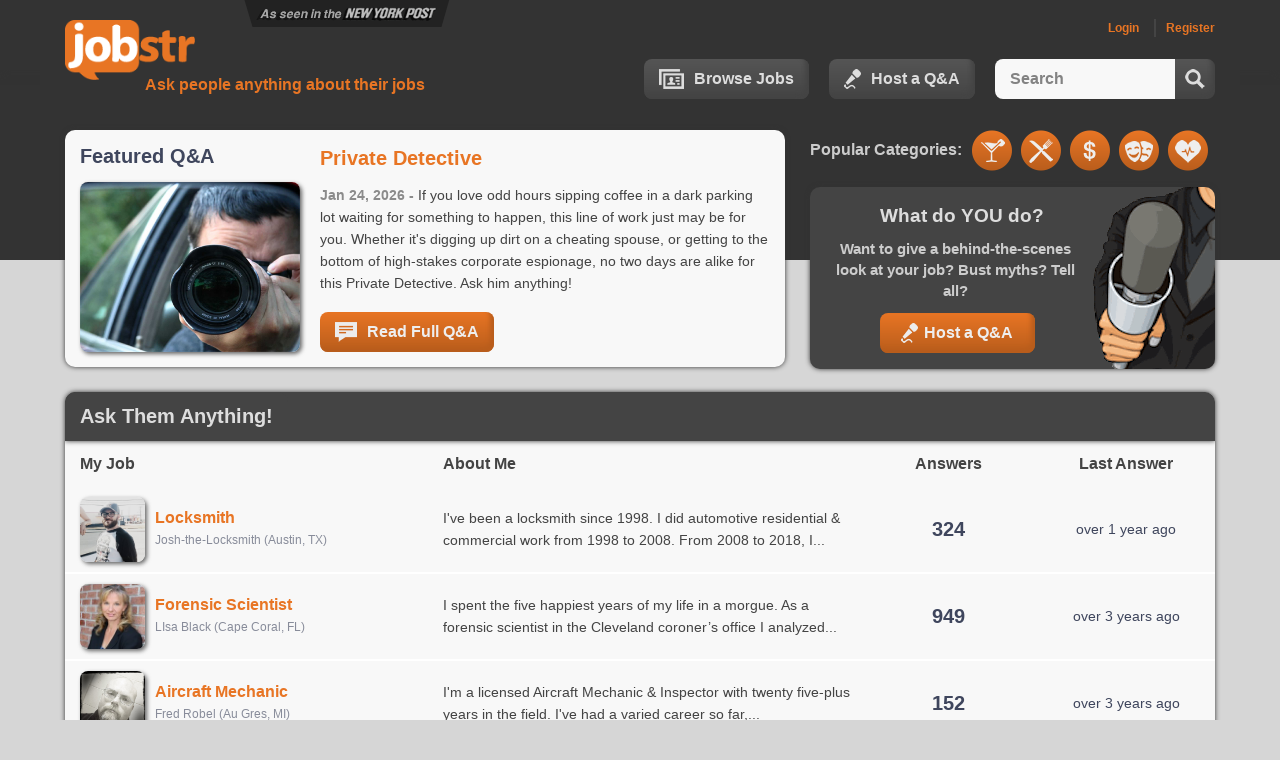

--- FILE ---
content_type: text/html; charset=utf-8
request_url: http://jobstr.com/?tag%23Music=on
body_size: 6106
content:


<!DOCTYPE html PUBLIC "-//W3C//DTD XHTML 1.0 Strict//EN" "http://www.w3.org/TR/xhtml1/DTD/xhtml1-strict.dtd">

<!--[if lt IE 7 ]> <html class="ie6" xmlns="http://www.w3.org/1999/xhtml" xmlns:fb="http://ogp.me/ns/fb#"> <![endif]-->
<!--[if IE 7 ]>    <html class="ie7" xmlns="http://www.w3.org/1999/xhtml" xmlns:fb="http://ogp.me/ns/fb#"> <![endif]-->
<!--[if IE 8 ]>    <html class="ie8" xmlns="http://www.w3.org/1999/xhtml" xmlns:fb="http://ogp.me/ns/fb#"> <![endif]-->
<!--[if IE 9 ]>    <html class="ie9" xmlns="http://www.w3.org/1999/xhtml" xmlns:fb="http://ogp.me/ns/fb#"> <![endif]-->
<!--[if (gt IE 9)|!(IE)]><!--> <html class="" xmlns="http://www.w3.org/1999/xhtml" xmlns:fb="http://ogp.me/ns/fb#"> <!--<![endif]-->

<head>
<meta http-equiv="Content-Type" content="text/html; charset=UTF-8" />
<title>Jobstr | Ask people anything about their jobs.</title>
<!--[if IE]><script src="http://html5shiv.googlecode.com/svn/trunk/html5.js"></script><![endif]-->  
<script type="text/javascript">

  var _gaq = _gaq || [];
  _gaq.push(['_setAccount', 'UA-24994814-1']);
  _gaq.push(['_trackPageview']);

  (function() {
    var ga = document.createElement('script'); ga.type = 'text/javascript'; ga.async = true;
    ga.src = ('https:' == document.location.protocol ? 'https://ssl' : 'http://www') + '.google-analytics.com/ga.js';
    var s = document.getElementsByTagName('script')[0]; s.parentNode.insertBefore(ga, s);
  })();

</script>

<link href="/assets/application-5695f545aae26ec4fc62124cd7754d0c.css" media="screen" rel="stylesheet" type="text/css" />
<script src="/assets/application-4951ebace2edc611f2d05e47ffa27263.js" type="text/javascript"></script>


<meta name="og:title" content="Jobstr" />
  <meta name="og:description" content="Your workplace confessional. Ask people anything about their jobs, or answer anything about yours, from the most basic questions to the most provocative." />
  <meta name="og:image" content="http://jobstr.com/images/jobstrFBicon.png" />
  <link rel="image_src" href="/jobstrFBicon.png" />
  <link rel="shortcut icon" href="/favicon2.ico" />

    <meta name="description" content="Your workplace confessional. Ask people anything about their jobs, or answer anything about yours, from the most basic questions to the most provocative." />

    <meta name="keywords" content="ask me anything, job, jobs, questions, answers, work, confessions, careers, what should i do with my life" />

    <meta http-equiv="X-UA-Compatible" content="IE=7">
    
    <script type='text/javascript'>
       
        var fancybox_open = false;
        var login_callback = null;
    


        $(document).ready(function() {
          //$(document).ajaxStart($.blockUI({ message: '<h1><img src="busy.gif" /> Just a moment...</h1>' })); 
          $(document).ajaxStop($.unblockUI); 
          //$.blockUI({ message: '<h1>ust a moment...</h1>' });
          

         
        
/*

          $(".various").fancybox({
              maxWidth: 640,
              maxHeight: 540,
              fitToView: false,
              width: '600',
              height: '500',
              topRatio: '0',
              scrolling: 'no',
              autoSize: true,
              closeClick: false,
              openEffect: 'elastic',
              afterLoad: function(){fancybox_open = true;},
              afterClose: function(){fancybox_open = false;},
              closeEffect: 'none'
           });

            $(".pos2_tellafriend").fancybox({
              maxWidth: 640,
              maxHeight: 540,
              fitToView: false,
              width: '600',
              height: '500',
              topRatio: '0',
              scrolling: 'no',
              autoSize: true,
              closeClick: false,
              openEffect: 'elastic',
              closeEffect: 'none'
           }); 
*/



        });  

    </script>
    <meta name="viewport" content="width=device-width, initial-scale=1.0">
</head>




<body class="home">
<div id="fb-root"></div>
<script>

  function login_with_fb()
  {
     //$.blockUI({ message: '<h1><img src="/images/busy.gif" /> Just a moment...</h1>', baseZ: 9999 });
     FB.login(function(response) {
      if (response.authResponse) {
         var access_token =   FB.getAuthResponse()['accessToken'];
          $.cookie("fb_access_token", response.name, { expires: 30, path: '/' });
          console.log('Access Token = '+ access_token);
          App.create_or_login_fb_user(access_token);
       } else {
        console.log('User cancelled login or did not fully authorize.');
       }
   }, {scope: 'email'});
  }

  $(document).ready(function() {
    if($.cookie("fb_name") != null)
    {
      App.login_fb_user($.cookie("fb_name"));
    }

   });

  window.fbAsyncInit = function() {
    FB.init({
      appId      : '401185543274079', // App ID
      channelUrl : '//jobstr.com/channel.html', // Channel File
      status     : false, // check login status
      cookie     : true, // enable cookies to allow the server to access the session
      xfbml      : true  // parse XFBML
    });


};


  // Load the SDK Asynchronously
  (function(d){
     var js, id = 'facebook-jssdk', ref = d.getElementsByTagName('script')[0];
     if (d.getElementById(id)) {return;}
     js = d.createElement('script'); js.id = id; js.async = true;
     js.src = "//connect.facebook.net/en_US/all.js";
     ref.parentNode.insertBefore(js, ref);
   }(document));
    
</script>



<div id="header">
  <div class="fixedheader" id="fixedheader"> <a class="nyp" href="http://nypost.com/2012/08/20/profession-confessions/"><img src="/images/NYP.png"/></a>
    <div class="logo"><a href="/"><img src="/images/logo.png"/></a>
      <p>Ask people anything about their jobs</p>
    </div>
    <span class="opennav" id="opennav"><img src="/images/expand.png" /></span>


    <div class="nav" id="nav">
      <p id='nav_links'>
          <a href="#login" class="fancybox"  id="global_login_button">Login</a> 
          <a href="#register" class="fancybox" id="global_register_button">Register</a>
      </p>
      <a href="/threads/"><img src="/images/browse.png"/>Browse Jobs</a> <a href="/threads/create/"><img src="/images/hosttop.png"/>Host a Q&A</a> <a href="/threads/search/" class="mobilesearch"><img src="/images/mobilesearch.png"/>Search</a>
        <input type="text" id='searchq' name='searchq' placeholder="Search" maxlength="128">
      <input type="submit" value="" onClick="javascript:window.location.href='/threads/search?search_title=' + $('#searchq').val()">
    </div>  

  </div>
</div>


<div id="container" class="full browse home">
  <div id="center" class="column">
    <div class="sidemodule">
      <div class="cat">
        <p>Popular <span>Categories</span>:</p>
       <div> <a href="/threads/index?tag%23Nightlife=on" class="usage"><img src="/images/nightlife.png" /></a><span class="tooltip">Nightlife</span></div>
      <div> <a href="/threads/index?tag%23Food_%26_Drink=on" class="usage"><img src="/images/food.png" /></a><span class="tooltip">Food & Drink</span></div>
      <div> <a href="/threads/index?tag%23Business_%26_Finance=on" class="usage"><img src="/images/business.png" /></a><span class="tooltip">Business & Finance</span></div>
      <div> <a href="/threads/index?tag%23Performers=on" class="usage"><img src="/images/performers.png" /></a><span class="tooltip">Performers</span></div>
      <div> <a href="/threads/index?tag%23Science_%26_Medicine=on" class="usage"><img src="/images/medicine.png" /></a><span class="tooltip">Science & Medicine</span></div>
        <div class="host sidehost">
        <h3>What do YOU do?</h3>
        <p>Want to give a behind-the-scenes look at your job? Bust myths? Tell all?</p>
        <a href="/threads/create" class="btn"><img src="/images/host.png">Host a Q&amp;A</a>
        </div>
      </div>
    </div>

    <div class="featured">
      <div>
        <h2>Featured Q&A</h2>
        <img src="/user_images/private-detective-4672-jobofday.jpg" alt="Private Detective"  />
        <a href="/threads/show/4672-private-detective">Private Detective</a>
        <p><span>Jan 24, 2026 - </span> If you love odd hours sipping coffee in a dark parking lot waiting for something to happen, this line of work just may be for you.  Whether it&#x27;s digging up dirt on a cheating spouse, or getting to the bottom of high-stakes corporate espionage, no two days are alike for this Private Detective. Ask him anything!</p>
        <a href='/threads/show/4672-private-detective' class="btn"><img src="/images/ask.png">Read Full Q&A</a>
    
      </div>
    </div>
    <div class="back">
    <div class="tabletop">
    <h3>Ask Them Anything!</h3>
    </div>
      <table>
        <thead>
          <tr>
            <th>My Job</th>
            <th>About Me</th>
            <th>Answers</th>
            <th>Last Ans<span>wer</span></th>
          </tr>
        </thead>
        <tbody>

       <tr onclick="window.location='/threads/show/4227-locksmith'">
            <td><img src="/user_images/locksmith-4227.jpg" alt="Locksmith"><a href="/threads/show/4227-locksmith">Locksmith</a>
              <p>Josh-the-Locksmith  (Austin, TX)</p></td>
            <td>I&#x27;ve been a locksmith since 1998. I did automotive residential &amp; commercial work from 1998 to 2008. From 2008 to 2018, I...</td>
            <td>324</td>
            <td>over 1 year ago</td>
      </tr>
       <tr onclick="window.location='/threads/show/4489-forensic-scientist'">
            <td><img src="/user_images/forensic-scientist-4489.jpg" alt="Forensic Scientist"><a href="/threads/show/4489-forensic-scientist">Forensic Scientist</a>
              <p>LIsa Black  (Cape Coral, FL)</p></td>
            <td>I spent the five happiest years of my life in a morgue. As a forensic scientist in the Cleveland coroner’s office I analyzed...</td>
            <td>949</td>
            <td>over 3 years ago</td>
      </tr>
       <tr onclick="window.location='/threads/show/4420-aircraft-mechanic'">
            <td><img src="/user_images/aircraft-mechanic-4420.jpg" alt="Aircraft Mechanic"><a href="/threads/show/4420-aircraft-mechanic">Aircraft Mechanic</a>
              <p>Fred Robel  (Au Gres, MI)</p></td>
            <td>I&#x27;m a licensed Aircraft Mechanic &amp; Inspector with twenty five-plus years in the field.  I&#x27;ve had a varied career so far,...</td>
            <td>152</td>
            <td>over 3 years ago</td>
      </tr>
       <tr onclick="window.location='/threads/show/4472-firefighter'">
            <td><img src="/user_images/engineerfirefighteremt-inter-4472.jpg" alt="Firefighter"><a href="/threads/show/4472-firefighter">Firefighter</a>
              <p>arringnl  (Goose Creek, SC)</p></td>
            <td>Currently serving Jasper County Fire Rescue in south Carolina along with Charleston County EMS....</td>
            <td>470</td>
            <td>over 3 years ago</td>
      </tr>
       <tr onclick="window.location='/threads/show/4475-toymaker'">
            <td><img src="/user_images/toymaker-4475.jpeg" alt="Toymaker"><a href="/threads/show/4475-toymaker">Toymaker</a>
              <p>Maya  (Kansas City, MO)</p></td>
            <td>I make dolls and stuffed animals by hand, and I&#x27;m learning to do wooden toys also. Sometimes I design my own toys! I&#x27;ve been...</td>
            <td>26</td>
            <td>over 3 years ago</td>
      </tr>
       <tr onclick="window.location='/threads/show/4154-mailman-city-letter-carrier-'">
            <td><img src="/user_images/mailman-4154.jpg" alt="Mailman (City Letter Carrier)"><a href="/threads/show/4154-mailman-city-letter-carrier-">Mailman (City Letter Carrier)</a>
              <p>MailmanDave  (Long Island, NY)</p></td>
            <td>I am a City Letter Carrier for the US Postal Service in NY. I&#x27;ve been a city letter carrier for over 17 years and it is the...</td>
            <td>1227</td>
            <td>almost 4 years ago</td>
      </tr>
       <tr onclick="window.location='/threads/show/4437-correctional-officer'">
            <td><img src="/user_images/correctional-officer-4437.jpg" alt="Correctional Officer"><a href="/threads/show/4437-correctional-officer">Correctional Officer</a>
              <p>Bob Walsh  (Stockton, CA)</p></td>
            <td>I worked for the California state system, starting as a Correctional Officer and retiring as a Lieutenant in 2005.  I now...</td>
            <td>451</td>
            <td>almost 4 years ago</td>
      </tr>
       <tr onclick="window.location='/threads/show/4623-antiques-dealer'">
            <td><img src="/user_images/antiques-dealer-4623.jpg" alt="Antiques Dealer"><a href="/threads/show/4623-antiques-dealer">Antiques Dealer</a>
              <p>bluetiger  (antiquesville, ny)</p></td>
            <td>I have been buying and selling antiques (and some collectibles) for over 30 yrs.  started out buying and selling to help...</td>
            <td>58</td>
            <td>almost 4 years ago</td>
      </tr>

        </tbody>
      </table>
<div class="pagination">
        <div class="pagebot">
          <p class="next"><a class="btn"  href="/threads/">See All Jobs<img src="/images/nextarrow.png"/></a></p>
        </div>
      </div>      
    </div>
  </div>
</div>
<div class="footer onecolumnfooter"> 
  <a href="/">Home</a> 
  <a href="/threads/">Browse Jobs</a> 
  <a href="/threads/create/">Host a Q&A</a> 
  <a class="search_footer" href="/threads/search">Search</a> 
  <a href="http://blog.jobstr.com/">Blog</a> 
  <a href="/faq">FAQ</a> <a href="/privacy-policy">Terms</a> 
  <a href="/contact">Contact</a> 
  <a href="https://www.facebook.com/pages/Jobstr/258212477522222"><img src="/images/sharefbgrey.png" /></a> 
  <a href="https://twitter.com/jobstr"><img src="/images/sharetgrey.png" /></a>
  <p>Copyright Jobstr 2014</p>
</div>
<script src="/assets/waypoints-8d50d46d91320011ef4df576de6ff28b.min" type="text/javascript"></script>
<script src="/assets/waypoints-sticky-b978276a7907fe9bf16c39ad899a75f9.min" type="text/javascript"></script>
<script src="/assets/mouse-dd512606630cc48fc7b0a53caaa1fe34.js" type="text/javascript"></script>
<script src="/assets/dropdown-b21e288bf3ff5e98c2145b7a995fc80c.js" type="text/javascript"></script>


<!-- All Pages --> 

<script>

var nav = $("#nav");

$(window).load(function(){
  $('div.stick').waypoint('sticky', {
      offset: 90 
  });
  $( "#opennav" ).bind('vclick', function () {
    nav.toggle();
  });


  $(".fancybox").each(function() {
    $(this).fancybox({
          'transitionIn': 'elastic',
          'transitionOut': 'elastic',
          'speedIn': 600,
          'speedOut': 200,
          'afterLoad': function(){fancybox_open = true;console.log(this.content.selector);},
          'afterClose': function(){fancybox_open = false;},
    });
  }); 
});

$(window).resize(function() {
    var width = $(document).width();
    if (width > 754) {
    nav.show();
    }
    
  if (width > 466 && width < 754) {
    nav.hide();
    }
});

$(window).on("load scroll",function(e){
  if ($(window).width() > 768) {

    var scroll = $(window).scrollTop();  
    var header = $("#fixedheader");
  
    if (scroll >= 30) {
            header.addClass("stuck");       
        } 
    else {
            header.removeClass("stuck");        
        }
  }
});
</script> 

<!-- Browse Page --> 

<script type="text/javascript">

      $(function() {

        var dd = new DropDown( $('#dd') );

        $(document).click(function() {
          // all dropdowns
          $('.wrapper-dropdown-3').removeClass('active');
        });

      });

</script>





<div id="login" class="popup">
  <div class="topper">
    <h3>Login</h3>
    <a class="fancybox" href="#forgot">Forgot Password?</a></div>
  <div class="popcontent">
    <span id="need_to_login_message" style='display:none'>You must be brilliant, good-looking, AND logged in to do that!  While 2 out of 3 ain't bad, please log in below or <a href='#register' class='fancybox' style='color:#e87524'>register for an account</a>.<p>&nbsp;</p></span> 
    <span id="thread_starter_message" style='display:none'>Congrats, you're officially fascinating.  Go ahead and log in so you can answer questions.<p>&nbsp;</p></span>   
    <input type='text' id="login-name" placeholder="Username or Email Address" />
    <input type='password' id="login-pass" placeholder="Password" />
    <input type="submit" id="login_btn" value="Login">
    <p class="separator">-OR-</p>
    <a class="fbutton" onclick="login_with_fb();"><img src="/images/flogin.png" />Login with Facebook</a> </div>
</div>
<div id="forgot" class="popup">
  <div class="topper">
    <h3>Forgot Your Password?</h3>
    <a class="fancybox" href="#login">Login</a></div>
  <div class="popcontent">
    <input placeholder="Email Address" id='reset-email' type='text'/>
    <input type="submit" value="Reset Password" id='reset_btn'>
  </div>
</div>
<div id="register" class="popup">
  <div class="topper">
    <h3>Register</h3>
    <a class="fancybox" href="#login">Login</a></div>
  <div class="popcontent">
    <input placeholder="Username" id='register-name' maxlength="20"/>
    <p>(max 20 characters - letters, numbers, and underscores only. Note that your username is private, and you have the option to choose an alias when asking questions or hosting a Q&A.)</p>
    <input placeholder="Email Address" id='register-email' type='text' />
    <p>(A valid e-mail address is required. Your e-mail will not be shared with anyone.)</p>
    <input placeholder="Password" / class="half" id='register-password' type='password'>
    <input placeholder="Confirm Password"  class="half halflast" id='register-password-confirm' type='password'/>
    <p>(min 5 characters)</p>

    <p class="terms">By checking this box, you acknowledge that you have read and agree to Jobstr.com’s <a href="/privacy-policy">Terms and Privacy Policy</a>.</p>
    <input type="checkbox" name="terms" id="register-terms" value="terms">
    <input type="submit" value="Register" id="register_btn">
    <p class="separator">-OR-</p>
    <a class="fbutton" onclick="login_with_fb();"><img src="/images/flogin.png" />Register with Facebook</a><p class="center">(Don't worry: you'll be able to choose an alias when asking questions or hosting a Q&A.)</p> </div>
</div>
<div id="new_dialog" class="popup">
  <div class="topper" id="dlgheader">
   
  </div>
  <div class="popcontent" id="dlgbody">
   
  </div>
  <div class="bot" id="dlgfooter">
    
  </div>
</div>
  

<div id="dialog">
</div>


</body>
</html>


--- FILE ---
content_type: text/css
request_url: http://jobstr.com/assets/application-5695f545aae26ec4fc62124cd7754d0c.css
body_size: 13594
content:
#tooltip .thread-tip-username{font-weight:bold;margin-bottom:0px}#tooltip .thread-tip-gender,#tooltip .thread-tip-age,#tooltip .thread-tip-location{font-weight:bold;margin-bottom:2px}#tooltip .thread-tip-username{clear:both}#tooltip .thread-tip-gender,#tooltip .thread-tip-age,#tooltip .thread-tip-location{float:left;margin-right:16px}#tooltip .thread-tip-gender{clear:left}#tooltip .thread-tip-location{clear:right}#tooltip .thread-tip-body{clear:both;font-weight:normal;border-top:2px solid #000;margin-top:8px;padding-top:8px}.thread-tip a{display:block;height:17px;width:17px;background:url(/images/info.png) left top no-repeat;text-indent:-9999px;text-align:left}#tooltip{font:14px "Helvetica",Helvetica,Arial,sans-serif;position:absolute;z-index:3000;border:1px solid #111;background-color:#fff;padding:5px;opacity:1;width:400px}#tooltip h3,#tooltip div{margin:0;font-weight:normal}.ui-helper-hidden{display:none}.ui-helper-hidden-accessible{position:absolute !important;clip:rect(1px 1px 1px 1px);clip:rect(1px, 1px, 1px, 1px)}.ui-helper-reset{margin:0;padding:0;border:0;outline:0;line-height:1.3;text-decoration:none;font-size:100%;list-style:none}.ui-helper-clearfix:before,.ui-helper-clearfix:after{content:"";display:table}.ui-helper-clearfix:after{clear:both}.ui-helper-clearfix{zoom:1}.ui-helper-zfix{width:100%;height:100%;top:0;left:0;position:absolute;opacity:0;filter:Alpha(Opacity=0)}.ui-state-disabled{cursor:default !important}.ui-icon{display:block;text-indent:-99999px;overflow:hidden;background-repeat:no-repeat}.ui-widget-overlay{position:absolute;top:0;left:0;width:100%;height:100%}.ui-widget{font-family:Arial,sans-serif;font-size:1.1em}.ui-widget .ui-widget{font-size:1em}.ui-widget input,.ui-widget select,.ui-widget textarea,.ui-widget button{font-family:Arial,sans-serif;font-size:1em}.ui-widget-content{border:1px solid #eee;background:#fff url(images/ui-bg_flat_75_ffffff_40x100.png) 50% 50% repeat-x;color:#333333}.ui-widget-content a{color:#333333}.ui-widget-header{background:#d4d4d4 url(images/ui-bg_highlight-soft_15_d4d4d4_1x100.png) 50% 50% repeat-x;color:#333333;font-weight:bold}.ui-widget-header a{color:#333333}.ui-state-default,.ui-widget-content .ui-state-default,.ui-widget-header .ui-state-default{border:1px solid #d8dcdf;background:#eee url(images/ui-bg_highlight-hard_100_eeeeee_1x100.png) 50% 50% repeat-x;font-weight:bold;color:#004276}.ui-state-default a,.ui-state-default a:link,.ui-state-default a:visited{color:#004276;text-decoration:none}.ui-state-hover,.ui-widget-content .ui-state-hover,.ui-widget-header .ui-state-hover,.ui-state-focus,.ui-widget-content .ui-state-focus,.ui-widget-header .ui-state-focus{border:1px solid #cdd5da;background:#f6f6f6 url(images/ui-bg_highlight-hard_100_f6f6f6_1x100.png) 50% 50% repeat-x;font-weight:bold;color:#111111}.ui-state-hover a,.ui-state-hover a:hover{color:#111111;text-decoration:none}.ui-state-active,.ui-widget-content .ui-state-active,.ui-widget-header .ui-state-active{border:1px solid #eee;background:#fff url(images/ui-bg_flat_65_ffffff_40x100.png) 50% 50% repeat-x;font-weight:bold;color:#cc0000}.ui-state-active a,.ui-state-active a:link,.ui-state-active a:visited{color:#cc0000;text-decoration:none}.ui-widget :active{outline:none}.ui-state-highlight,.ui-widget-content .ui-state-highlight,.ui-widget-header .ui-state-highlight{border:1px solid #fcd3a1;background:#fbf8ee url(images/ui-bg_glass_55_fbf8ee_1x400.png) 50% 50% repeat-x;color:#444444}.ui-state-highlight a,.ui-widget-content .ui-state-highlight a,.ui-widget-header .ui-state-highlight a{color:#444444}.ui-state-error,.ui-widget-content .ui-state-error,.ui-widget-header .ui-state-error{border:1px solid #c00;background:#f3d8d8 url(images/ui-bg_diagonals-thick_75_f3d8d8_40x40.png) 50% 50% repeat;color:#2e2e2e}.ui-state-error a,.ui-widget-content .ui-state-error a,.ui-widget-header .ui-state-error a{color:#2e2e2e}.ui-state-error-text,.ui-widget-content .ui-state-error-text,.ui-widget-header .ui-state-error-text{color:#2e2e2e}.ui-priority-primary,.ui-widget-content .ui-priority-primary,.ui-widget-header .ui-priority-primary{font-weight:bold}.ui-priority-secondary,.ui-widget-content .ui-priority-secondary,.ui-widget-header .ui-priority-secondary{opacity:.7;filter:Alpha(Opacity=70);font-weight:normal}.ui-state-disabled,.ui-widget-content .ui-state-disabled,.ui-widget-header .ui-state-disabled{opacity:.35;filter:Alpha(Opacity=35);background-image:none}.ui-widget-header .ui-icon{background-image:url(images/ui-icons_ffffff_256x240.png)}.ui-state-default .ui-icon{background-image:url(images/ui-icons_cc0000_256x240.png)}.ui-state-hover .ui-icon,.ui-state-focus .ui-icon{background-image:url(images/ui-icons_cc0000_256x240.png)}.ui-state-active .ui-icon{background-image:url(images/ui-icons_cc0000_256x240.png)}.ui-state-highlight .ui-icon{background-image:url(images/ui-icons_004276_256x240.png)}.ui-state-error .ui-icon,.ui-state-error-text .ui-icon{background-image:url(images/ui-icons_cc0000_256x240.png)}.ui-icon-carat-1-n{background-position:0 0}.ui-icon-carat-1-ne{background-position:-16px 0}.ui-icon-carat-1-e{background-position:-32px 0}.ui-icon-carat-1-se{background-position:-48px 0}.ui-icon-carat-1-s{background-position:-64px 0}.ui-icon-carat-1-sw{background-position:-80px 0}.ui-icon-carat-1-w{background-position:-96px 0}.ui-icon-carat-1-nw{background-position:-112px 0}.ui-icon-carat-2-n-s{background-position:-128px 0}.ui-icon-carat-2-e-w{background-position:-144px 0}.ui-icon-triangle-1-n{background-position:0 -16px}.ui-icon-triangle-1-ne{background-position:-16px -16px}.ui-icon-triangle-1-e{background-position:-32px -16px}.ui-icon-triangle-1-se{background-position:-48px -16px}.ui-icon-triangle-1-s{background-position:-64px -16px}.ui-icon-triangle-1-sw{background-position:-80px -16px}.ui-icon-triangle-1-w{background-position:-96px -16px}.ui-icon-triangle-1-nw{background-position:-112px -16px}.ui-icon-triangle-2-n-s{background-position:-128px -16px}.ui-icon-triangle-2-e-w{background-position:-144px -16px}.ui-icon-arrow-1-n{background-position:0 -32px}.ui-icon-arrow-1-ne{background-position:-16px -32px}.ui-icon-arrow-1-e{background-position:-32px -32px}.ui-icon-arrow-1-se{background-position:-48px -32px}.ui-icon-arrow-1-s{background-position:-64px -32px}.ui-icon-arrow-1-sw{background-position:-80px -32px}.ui-icon-arrow-1-w{background-position:-96px -32px}.ui-icon-arrow-1-nw{background-position:-112px -32px}.ui-icon-arrow-2-n-s{background-position:-128px -32px}.ui-icon-arrow-2-ne-sw{background-position:-144px -32px}.ui-icon-arrow-2-e-w{background-position:-160px -32px}.ui-icon-arrow-2-se-nw{background-position:-176px -32px}.ui-icon-arrowstop-1-n{background-position:-192px -32px}.ui-icon-arrowstop-1-e{background-position:-208px -32px}.ui-icon-arrowstop-1-s{background-position:-224px -32px}.ui-icon-arrowstop-1-w{background-position:-240px -32px}.ui-icon-arrowthick-1-n{background-position:0 -48px}.ui-icon-arrowthick-1-ne{background-position:-16px -48px}.ui-icon-arrowthick-1-e{background-position:-32px -48px}.ui-icon-arrowthick-1-se{background-position:-48px -48px}.ui-icon-arrowthick-1-s{background-position:-64px -48px}.ui-icon-arrowthick-1-sw{background-position:-80px -48px}.ui-icon-arrowthick-1-w{background-position:-96px -48px}.ui-icon-arrowthick-1-nw{background-position:-112px -48px}.ui-icon-arrowthick-2-n-s{background-position:-128px -48px}.ui-icon-arrowthick-2-ne-sw{background-position:-144px -48px}.ui-icon-arrowthick-2-e-w{background-position:-160px -48px}.ui-icon-arrowthick-2-se-nw{background-position:-176px -48px}.ui-icon-arrowthickstop-1-n{background-position:-192px -48px}.ui-icon-arrowthickstop-1-e{background-position:-208px -48px}.ui-icon-arrowthickstop-1-s{background-position:-224px -48px}.ui-icon-arrowthickstop-1-w{background-position:-240px -48px}.ui-icon-arrowreturnthick-1-w{background-position:0 -64px}.ui-icon-arrowreturnthick-1-n{background-position:-16px -64px}.ui-icon-arrowreturnthick-1-e{background-position:-32px -64px}.ui-icon-arrowreturnthick-1-s{background-position:-48px -64px}.ui-icon-arrowreturn-1-w{background-position:-64px -64px}.ui-icon-arrowreturn-1-n{background-position:-80px -64px}.ui-icon-arrowreturn-1-e{background-position:-96px -64px}.ui-icon-arrowreturn-1-s{background-position:-112px -64px}.ui-icon-arrowrefresh-1-w{background-position:-128px -64px}.ui-icon-arrowrefresh-1-n{background-position:-144px -64px}.ui-icon-arrowrefresh-1-e{background-position:-160px -64px}.ui-icon-arrowrefresh-1-s{background-position:-176px -64px}.ui-icon-arrow-4{background-position:0 -80px}.ui-icon-arrow-4-diag{background-position:-16px -80px}.ui-icon-extlink{background-position:-32px -80px}.ui-icon-newwin{background-position:-48px -80px}.ui-icon-refresh{background-position:-64px -80px}.ui-icon-shuffle{background-position:-80px -80px}.ui-icon-transfer-e-w{background-position:-96px -80px}.ui-icon-transferthick-e-w{background-position:-112px -80px}.ui-icon-folder-collapsed{background-position:0 -96px}.ui-icon-folder-open{background-position:-16px -96px}.ui-icon-document{background-position:-32px -96px}.ui-icon-document-b{background-position:-48px -96px}.ui-icon-note{background-position:-64px -96px}.ui-icon-mail-closed{background-position:-80px -96px}.ui-icon-mail-open{background-position:-96px -96px}.ui-icon-suitcase{background-position:-112px -96px}.ui-icon-comment{background-position:-128px -96px}.ui-icon-person{background-position:-144px -96px}.ui-icon-print{background-position:-160px -96px}.ui-icon-trash{background-position:-176px -96px}.ui-icon-locked{background-position:-192px -96px}.ui-icon-unlocked{background-position:-208px -96px}.ui-icon-bookmark{background-position:-224px -96px}.ui-icon-tag{background-position:-240px -96px}.ui-icon-home{background-position:0 -112px}.ui-icon-flag{background-position:-16px -112px}.ui-icon-calendar{background-position:-32px -112px}.ui-icon-cart{background-position:-48px -112px}.ui-icon-pencil{background-position:-64px -112px}.ui-icon-clock{background-position:-80px -112px}.ui-icon-disk{background-position:-96px -112px}.ui-icon-calculator{background-position:-112px -112px}.ui-icon-zoomin{background-position:-128px -112px}.ui-icon-zoomout{background-position:-144px -112px}.ui-icon-search{background-position:-160px -112px}.ui-icon-wrench{background-position:-176px -112px}.ui-icon-gear{background-position:-192px -112px}.ui-icon-heart{background-position:-208px -112px}.ui-icon-star{background-position:-224px -112px}.ui-icon-link{background-position:-240px -112px}.ui-icon-cancel{background-position:0 -128px}.ui-icon-plus{background-position:-16px -128px}.ui-icon-plusthick{background-position:-32px -128px}.ui-icon-minus{background-position:-48px -128px}.ui-icon-minusthick{background-position:-64px -128px}.ui-icon-close{background-position:-80px -128px}.ui-icon-closethick{background-position:-96px -128px}.ui-icon-key{background-position:-112px -128px}.ui-icon-lightbulb{background-position:-128px -128px}.ui-icon-scissors{background-position:-144px -128px}.ui-icon-clipboard{background-position:-160px -128px}.ui-icon-copy{background-position:-176px -128px}.ui-icon-contact{background-position:-192px -128px}.ui-icon-image{background-position:-208px -128px}.ui-icon-video{background-position:-224px -128px}.ui-icon-script{background-position:-240px -128px}.ui-icon-alert{background-position:0 -144px}.ui-icon-info{background-position:-16px -144px}.ui-icon-notice{background-position:-32px -144px}.ui-icon-help{background-position:-48px -144px}.ui-icon-check{background-position:-64px -144px}.ui-icon-bullet{background-position:-80px -144px}.ui-icon-radio-off{background-position:-96px -144px}.ui-icon-radio-on{background-position:-112px -144px}.ui-icon-pin-w{background-position:-128px -144px}.ui-icon-pin-s{background-position:-144px -144px}.ui-icon-play{background-position:0 -160px}.ui-icon-pause{background-position:-16px -160px}.ui-icon-seek-next{background-position:-32px -160px}.ui-icon-seek-prev{background-position:-48px -160px}.ui-icon-seek-end{background-position:-64px -160px}.ui-icon-seek-start{background-position:-80px -160px}.ui-icon-seek-first{background-position:-80px -160px}.ui-icon-stop{background-position:-96px -160px}.ui-icon-eject{background-position:-112px -160px}.ui-icon-volume-off{background-position:-128px -160px}.ui-icon-volume-on{background-position:-144px -160px}.ui-icon-power{background-position:0 -176px}.ui-icon-signal-diag{background-position:-16px -176px}.ui-icon-signal{background-position:-32px -176px}.ui-icon-battery-0{background-position:-48px -176px}.ui-icon-battery-1{background-position:-64px -176px}.ui-icon-battery-2{background-position:-80px -176px}.ui-icon-battery-3{background-position:-96px -176px}.ui-icon-circle-plus{background-position:0 -192px}.ui-icon-circle-minus{background-position:-16px -192px}.ui-icon-circle-close{background-position:-32px -192px}.ui-icon-circle-triangle-e{background-position:-48px -192px}.ui-icon-circle-triangle-s{background-position:-64px -192px}.ui-icon-circle-triangle-w{background-position:-80px -192px}.ui-icon-circle-triangle-n{background-position:-96px -192px}.ui-icon-circle-arrow-e{background-position:-112px -192px}.ui-icon-circle-arrow-s{background-position:-128px -192px}.ui-icon-circle-arrow-w{background-position:-144px -192px}.ui-icon-circle-arrow-n{background-position:-160px -192px}.ui-icon-circle-zoomin{background-position:-176px -192px}.ui-icon-circle-zoomout{background-position:-192px -192px}.ui-icon-circle-check{background-position:-208px -192px}.ui-icon-circlesmall-plus{background-position:0 -208px}.ui-icon-circlesmall-minus{background-position:-16px -208px}.ui-icon-circlesmall-close{background-position:-32px -208px}.ui-icon-squaresmall-plus{background-position:-48px -208px}.ui-icon-squaresmall-minus{background-position:-64px -208px}.ui-icon-squaresmall-close{background-position:-80px -208px}.ui-icon-grip-dotted-vertical{background-position:0 -224px}.ui-icon-grip-dotted-horizontal{background-position:-16px -224px}.ui-icon-grip-solid-vertical{background-position:-32px -224px}.ui-icon-grip-solid-horizontal{background-position:-48px -224px}.ui-icon-gripsmall-diagonal-se{background-position:-64px -224px}.ui-icon-grip-diagonal-se{background-position:-80px -224px}.ui-corner-all,.ui-corner-top,.ui-corner-left,.ui-corner-tl{-moz-border-radius-topleft:6px;-webkit-border-top-left-radius:6px;-khtml-border-top-left-radius:6px;border-top-left-radius:6px}.ui-corner-all,.ui-corner-top,.ui-corner-right,.ui-corner-tr{-moz-border-radius-topright:6px;-webkit-border-top-right-radius:6px;-khtml-border-top-right-radius:6px;border-top-right-radius:6px}.ui-corner-all,.ui-corner-bottom,.ui-corner-left,.ui-corner-bl{-moz-border-radius-bottomleft:6px;-webkit-border-bottom-left-radius:6px;-khtml-border-bottom-left-radius:6px;border-bottom-left-radius:6px}.ui-corner-all,.ui-corner-bottom,.ui-corner-right,.ui-corner-br{-moz-border-radius-bottomright:6px;-webkit-border-bottom-right-radius:6px;-khtml-border-bottom-right-radius:6px;border-bottom-right-radius:6px}.ui-widget-overlay{background:#a6a6a6 url(images/ui-bg_dots-small_65_a6a6a6_2x2.png) 50% 50% repeat;opacity:.40;filter:Alpha(Opacity=40)}.ui-widget-shadow{margin:-8px 0 0 -8px;padding:8px;background:#333 url(images/ui-bg_flat_0_333333_40x100.png) 50% 50% repeat-x;opacity:.10;filter:Alpha(Opacity=10);-moz-border-radius:8px;-khtml-border-radius:8px;-webkit-border-radius:8px;border-radius:8px}.ui-resizable{position:relative}.ui-resizable-handle{position:absolute;font-size:0.1px;display:block}.ui-resizable-disabled .ui-resizable-handle,.ui-resizable-autohide .ui-resizable-handle{display:none}.ui-resizable-n{cursor:n-resize;height:7px;width:100%;top:-5px;left:0}.ui-resizable-s{cursor:s-resize;height:7px;width:100%;bottom:-5px;left:0}.ui-resizable-e{cursor:e-resize;width:7px;right:-5px;top:0;height:100%}.ui-resizable-w{cursor:w-resize;width:7px;left:-5px;top:0;height:100%}.ui-resizable-se{cursor:se-resize;width:12px;height:12px;right:1px;bottom:1px}.ui-resizable-sw{cursor:sw-resize;width:9px;height:9px;left:-5px;bottom:-5px}.ui-resizable-nw{cursor:nw-resize;width:9px;height:9px;left:-5px;top:-5px}.ui-resizable-ne{cursor:ne-resize;width:9px;height:9px;right:-5px;top:-5px}.ui-selectable-helper{position:absolute;z-index:100;border:1px dotted #000}.ui-accordion{width:100%}.ui-accordion .ui-accordion-header{cursor:pointer;position:relative;margin-top:1px;zoom:1}.ui-accordion .ui-accordion-li-fix{display:inline}.ui-accordion .ui-accordion-header-active{border-bottom:0 !important}.ui-accordion .ui-accordion-header a{display:block;font-size:1em;padding:0.5em 0.5em 0.5em 0.7em}.ui-accordion-icons .ui-accordion-header a{padding-left:2.2em}.ui-accordion .ui-accordion-header .ui-icon{position:absolute;left:.5em;top:50%;margin-top:-8px}.ui-accordion .ui-accordion-content{padding:1em 2.2em;border-top:0;margin-top:-2px;position:relative;top:1px;margin-bottom:2px;overflow:auto;display:none;zoom:1}.ui-accordion .ui-accordion-content-active{display:block}.ui-autocomplete{position:absolute;cursor:default}* html .ui-autocomplete{width:1px}.ui-menu{list-style:none;padding:2px;margin:0;display:block;float:left}.ui-menu .ui-menu{margin-top:-3px}.ui-menu .ui-menu-item{margin:0;padding:0;zoom:1;float:left;clear:left;width:100%}.ui-menu .ui-menu-item a{font-size:13px;text-decoration:none;display:block;padding:0.2em 0.4em;line-height:1.5;zoom:1}.ui-menu .ui-menu-item a.ui-state-hover,.ui-menu .ui-menu-item a.ui-state-active{font-weight:normal;font-size:13px;margin:-1px}.ui-button{display:inline-block;position:relative;padding:0;margin-right:.1em;text-decoration:none !important;cursor:pointer;text-align:center;zoom:1;overflow:visible}.ui-button-icon-only{width:2.2em}button.ui-button-icon-only{width:2.4em}.ui-button-icons-only{width:3.4em}button.ui-button-icons-only{width:3.7em}.ui-button .ui-button-text{display:block;line-height:1.4}.ui-button-text-only .ui-button-text{padding:0.4em 1em}.ui-button-icon-only .ui-button-text,.ui-button-icons-only .ui-button-text{padding:.4em;text-indent:-9999999px}.ui-button-text-icon-primary .ui-button-text,.ui-button-text-icons .ui-button-text{padding:0.4em 1em 0.4em 2.1em}.ui-button-text-icon-secondary .ui-button-text,.ui-button-text-icons .ui-button-text{padding:0.4em 2.1em 0.4em 1em}.ui-button-text-icons .ui-button-text{padding-left:2.1em;padding-right:2.1em}input.ui-button{padding:0.4em 1em}.ui-button-icon-only .ui-icon,.ui-button-text-icon-primary .ui-icon,.ui-button-text-icon-secondary .ui-icon,.ui-button-text-icons .ui-icon,.ui-button-icons-only .ui-icon{position:absolute;top:50%;margin-top:-8px}.ui-button-icon-only .ui-icon{left:50%;margin-left:-8px}.ui-button-text-icon-primary .ui-button-icon-primary,.ui-button-text-icons .ui-button-icon-primary,.ui-button-icons-only .ui-button-icon-primary{left:.5em}.ui-button-text-icon-secondary .ui-button-icon-secondary,.ui-button-text-icons .ui-button-icon-secondary,.ui-button-icons-only .ui-button-icon-secondary{right:.5em}.ui-button-text-icons .ui-button-icon-secondary,.ui-button-icons-only .ui-button-icon-secondary{right:.5em}.ui-buttonset{margin-right:7px}.ui-buttonset .ui-button{margin-left:0;margin-right:-0.3em}button.ui-button::-moz-focus-inner{border:0;padding:0}.ui-dialog{position:absolute;padding:.2em;width:300px;border-color:darkgrey;border-width:2px;overflow:hidden}.ui-dialog .ui-dialog-titlebar{padding:0.4em 1em;position:relative}.ui-dialog .ui-dialog-title{float:left;margin:0.1em 16px 0.1em 0}.ui-dialog .ui-dialog-titlebar-close{position:absolute;right:.3em;top:50%;width:19px;margin:-10px 0 0 0;padding:1px;height:18px}.ui-dialog .ui-dialog-titlebar-close span{display:block;margin:1px}.ui-dialog .ui-dialog-titlebar-close:hover,.ui-dialog .ui-dialog-titlebar-close:focus{padding:0}.ui-dialog .ui-dialog-content{position:relative;border:0;padding:0.5em 1em;background:none;overflow:auto;zoom:1;font-size:13px;font-family:Helvetica}.ui-dialog .ui-dialog-buttonpane{text-align:left;border-width:1px 0 0 0;background-image:none;margin:0.5em 0 0 0;font-size:12px;padding:0.3em 1em 0.5em 0.4em}.ui-dialog .ui-dialog-buttonpane .ui-dialog-buttonset{float:right}.ui-dialog .ui-dialog-buttonpane button{margin:0.5em 0.4em 0.5em 0;cursor:pointer}.ui-dialog .ui-resizable-se{width:14px;height:14px;right:3px;bottom:3px}.ui-draggable .ui-dialog-titlebar{cursor:move;font-size:14px;font-family:Helvetica;background-color:lightgray}.ui-slider{position:relative;text-align:left}.ui-slider .ui-slider-handle{position:absolute;z-index:2;width:1.2em;height:1.2em;cursor:default}.ui-slider .ui-slider-range{position:absolute;z-index:1;font-size:.7em;display:block;border:0;background-position:0 0}.ui-slider-horizontal{height:.8em}.ui-slider-horizontal .ui-slider-handle{top:-0.3em;margin-left:-0.6em}.ui-slider-horizontal .ui-slider-range{top:0;height:100%}.ui-slider-horizontal .ui-slider-range-min{left:0}.ui-slider-horizontal .ui-slider-range-max{right:0}.ui-slider-vertical{width:.8em;height:100px}.ui-slider-vertical .ui-slider-handle{left:-0.3em;margin-left:0;margin-bottom:-0.6em}.ui-slider-vertical .ui-slider-range{left:0;width:100%}.ui-slider-vertical .ui-slider-range-min{bottom:0}.ui-slider-vertical .ui-slider-range-max{top:0}.ui-tabs{position:relative;padding:.2em;zoom:1;font-size:14px}.ui-tabs .ui-tabs-nav{margin:0;padding:0.2em 0.2em 0}.ui-tabs .ui-tabs-nav li{list-style:none;float:left;position:relative;top:1px;margin:0 0.2em 1px 0;border-bottom:0 !important;padding:0;white-space:nowrap}.ui-tabs .ui-tabs-nav li a{float:left;padding:0.5em 1em;text-decoration:none}.ui-tabs .ui-tabs-nav li.ui-tabs-selected{margin-bottom:0;padding-bottom:1px}.ui-tabs .ui-tabs-nav li.ui-tabs-selected a,.ui-tabs .ui-tabs-nav li.ui-state-disabled a,.ui-tabs .ui-tabs-nav li.ui-state-processing a{cursor:text}.ui-tabs .ui-tabs-nav li a,.ui-tabs.ui-tabs-collapsible .ui-tabs-nav li.ui-tabs-selected a{cursor:pointer}.ui-tabs .ui-tabs-panel{display:block;border-width:0;padding:1em 1.4em;background:none}.ui-tabs .ui-tabs-hide{display:none !important}.ui-datepicker{width:17em;padding:0.2em 0.2em 0;display:none}.ui-datepicker .ui-datepicker-header{position:relative;padding:0.2em 0}.ui-datepicker .ui-datepicker-prev,.ui-datepicker .ui-datepicker-next{position:absolute;top:2px;width:1.8em;height:1.8em}.ui-datepicker .ui-datepicker-prev-hover,.ui-datepicker .ui-datepicker-next-hover{top:1px}.ui-datepicker .ui-datepicker-prev{left:2px}.ui-datepicker .ui-datepicker-next{right:2px}.ui-datepicker .ui-datepicker-prev-hover{left:1px}.ui-datepicker .ui-datepicker-next-hover{right:1px}.ui-datepicker .ui-datepicker-prev span,.ui-datepicker .ui-datepicker-next span{display:block;position:absolute;left:50%;margin-left:-8px;top:50%;margin-top:-8px}.ui-datepicker .ui-datepicker-title{margin:0 2.3em;line-height:1.8em;text-align:center}.ui-datepicker .ui-datepicker-title select{font-size:1em;margin:1px 0}.ui-datepicker select.ui-datepicker-month-year{width:100%}.ui-datepicker select.ui-datepicker-month,.ui-datepicker select.ui-datepicker-year{width:49%}.ui-datepicker table{width:100%;font-size:.9em;border-collapse:collapse;margin:0 0 0.4em}.ui-datepicker th{padding:0.7em 0.3em;text-align:center;font-weight:bold;border:0}.ui-datepicker td{border:0;padding:1px}.ui-datepicker td span,.ui-datepicker td a{display:block;padding:.2em;text-align:right;text-decoration:none}.ui-datepicker .ui-datepicker-buttonpane{background-image:none;margin:0.7em 0 0 0;padding:0 0.2em;border-left:0;border-right:0;border-bottom:0}.ui-datepicker .ui-datepicker-buttonpane button{float:right;margin:0.5em 0.2em 0.4em;cursor:pointer;padding:0.2em 0.6em 0.3em 0.6em;width:auto;overflow:visible}.ui-datepicker .ui-datepicker-buttonpane button.ui-datepicker-current{float:left}.ui-datepicker.ui-datepicker-multi{width:auto}.ui-datepicker-multi .ui-datepicker-group{float:left}.ui-datepicker-multi .ui-datepicker-group table{width:95%;margin:0 auto 0.4em}.ui-datepicker-multi-2 .ui-datepicker-group{width:50%}.ui-datepicker-multi-3 .ui-datepicker-group{width:33.3%}.ui-datepicker-multi-4 .ui-datepicker-group{width:25%}.ui-datepicker-multi .ui-datepicker-group-last .ui-datepicker-header{border-left-width:0}.ui-datepicker-multi .ui-datepicker-group-middle .ui-datepicker-header{border-left-width:0}.ui-datepicker-multi .ui-datepicker-buttonpane{clear:left}.ui-datepicker-row-break{clear:both;width:100%;font-size:0em}.ui-datepicker-rtl{direction:rtl}.ui-datepicker-rtl .ui-datepicker-prev{right:2px;left:auto}.ui-datepicker-rtl .ui-datepicker-next{left:2px;right:auto}.ui-datepicker-rtl .ui-datepicker-prev:hover{right:1px;left:auto}.ui-datepicker-rtl .ui-datepicker-next:hover{left:1px;right:auto}.ui-datepicker-rtl .ui-datepicker-buttonpane{clear:right}.ui-datepicker-rtl .ui-datepicker-buttonpane button{float:left}.ui-datepicker-rtl .ui-datepicker-buttonpane button.ui-datepicker-current{float:right}.ui-datepicker-rtl .ui-datepicker-group{float:right}.ui-datepicker-rtl .ui-datepicker-group-last .ui-datepicker-header{border-right-width:0;border-left-width:1px}.ui-datepicker-rtl .ui-datepicker-group-middle .ui-datepicker-header{border-right-width:0;border-left-width:1px}.ui-datepicker-cover{display:none;display/**/:block;position:absolute;z-index:-1;filter:mask();top:-4px;left:-4px;width:200px;height:200px}.ui-progressbar{height:2em;text-align:left;overflow:hidden}.ui-progressbar .ui-progressbar-value{margin:-1px;height:100%}/* fancyBox v2.1.5 fancyapps.com | fancyapps.com/fancybox/#license */.fancybox-wrap,.fancybox-skin,.fancybox-outer,.fancybox-inner,.fancybox-image,.fancybox-wrap iframe,.fancybox-wrap object,.fancybox-nav,.fancybox-nav span,.fancybox-tmp{padding:0;margin:0;border:0;outline:none;vertical-align:top}.fancybox-wrap{position:absolute;top:0;left:0;z-index:8020}.fancybox-skin{position:relative;background:#525252;color:#444;text-shadow:none;-webkit-border-radius:10px;-moz-border-radius:10px;border-radius:10px;padding:0 !important}.fancybox-opened{z-index:8030}.fancybox-opened .fancybox-skin{-webkit-box-shadow:0 10px 25px rgba(0,0,0,0.5);-moz-box-shadow:0 10px 25px rgba(0,0,0,0.5);box-shadow:0 10px 25px rgba(0,0,0,0.5)}.fancybox-outer,.fancybox-inner{position:relative}.fancybox-inner{overflow:hidden}.fancybox-type-iframe .fancybox-inner{-webkit-overflow-scrolling:touch}.fancybox-error{color:#444;font:14px/20px "Helvetica Neue",Helvetica,Arial,sans-serif;margin:0;padding:15px;white-space:nowrap}.fancybox-image,.fancybox-iframe{display:block;width:100%;height:100%}.fancybox-image{max-width:100%;max-height:100%}#fancybox-loading,.fancybox-close,.fancybox-prev span,.fancybox-next span{background-image:url("fancybox_sprite.png")}#fancybox-loading{position:fixed;top:50%;left:50%;margin-top:-22px;margin-left:-22px;background-position:0 -108px;opacity:0.8;cursor:pointer;z-index:8060}#fancybox-loading div{width:44px;height:44px;background:url("fancybox_loading.gif") center center no-repeat}.fancybox-close{position:absolute;top:-18px;right:-18px;width:36px;height:36px;cursor:pointer;z-index:8040}.fancybox-nav{position:absolute;top:0;width:40%;height:100%;cursor:pointer;text-decoration:none;background:transparent url("blank.gif");-webkit-tap-highlight-color:rgba(0,0,0,0);z-index:8040}.fancybox-prev{left:0}.fancybox-next{right:0}.fancybox-nav span{position:absolute;top:50%;width:36px;height:34px;margin-top:-18px;cursor:pointer;z-index:8040;visibility:hidden}.fancybox-prev span{left:10px;background-position:0 -36px}.fancybox-next span{right:10px;background-position:0 -72px}.fancybox-nav:hover span{visibility:visible}.fancybox-tmp{position:absolute;top:-99999px;left:-99999px;visibility:hidden;max-width:99999px;max-height:99999px;overflow:visible !important}.fancybox-lock{overflow:hidden !important;width:auto}.fancybox-lock body{overflow:hidden !important}.fancybox-lock-test{overflow-y:hidden !important}.fancybox-overlay{position:absolute;top:0;left:0;overflow:hidden;display:none;z-index:8010;background:url("fancybox_overlay.png")}.fancybox-overlay-fixed{position:fixed;bottom:0;right:0}.fancybox-lock .fancybox-overlay{overflow:auto;overflow-y:scroll}.fancybox-title{visibility:hidden;font:normal 13px/20px "Helvetica Neue",Helvetica,Arial,sans-serif;position:relative;text-shadow:none;z-index:8050}.fancybox-opened .fancybox-title{visibility:visible}.fancybox-title-float-wrap{position:absolute;bottom:0;right:50%;margin-bottom:-35px;z-index:8050;text-align:center}.fancybox-title-float-wrap .child{display:inline-block;margin-right:-100%;padding:2px 20px;background:transparent;background:rgba(0,0,0,0.8);-webkit-border-radius:15px;-moz-border-radius:15px;border-radius:15px;text-shadow:0 1px 2px #222;color:#FFF;font-weight:bold;line-height:24px;white-space:nowrap}.fancybox-title-outside-wrap{position:relative;margin-top:10px;color:#fff}.fancybox-title-inside-wrap{padding-top:10px}.fancybox-title-over-wrap{position:absolute;bottom:0;left:0;color:#fff;padding:10px;background:#000;background:rgba(0,0,0,0.8)}@media only screen and (-webkit-min-device-pixel-ratio: 1.5), only screen and (min--moz-device-pixel-ratio: 1.5), only screen and (min-device-pixel-ratio: 1.5){#fancybox-loading,.fancybox-close,.fancybox-prev span,.fancybox-next span{background-image:url("fancybox_sprite@2x.png");background-size:44px 152px}#fancybox-loading div{background-image:url("fancybox_loading@2x.gif");background-size:24px 24px}}body{-webkit-font-smoothing:antialiased;-moz-osx-font-smoothing:grayscale}#container{z-index:1;padding-top:130px;overflow:hidden;margin:0 auto;max-width:1200px}.search_footer{display:none}#container .column{position:relative}#center{padding:0;background:transparent;padding-left:315px;padding-right:210px;z-index:20}#left{width:265px;padding:0 25px;float:left;z-index:30}#right{width:160px;padding:0 25px;float:right;z-index:30}.full#container{padding-left:25px;padding-right:25px;max-width:1150px}.full #center{padding-left:0;clear:left;padding-right:185px}.full #right{padding-right:0}.onecolumn #center{padding:0;max-width:960px;margin:0 auto}.home #center{padding:0;margin:0 auto}.browse.home td:last-child{font-weight:normal;font-size:14px}.browse.home td:nth-last-child(2){font-weight:bold;font-size:20px}.home .featured{border-radius:10px;position:relative;margin-bottom:25px;padding-right:430px;z-index:5}.home .featured div{background:#f8f8f8;border-radius:10px;box-shadow:0 0 5px #333;padding:15px 15px 0;overflow:hidden}.home .featured div h2{float:left;margin:0 0 15px;width:240px;font-size:20px;color:#3f465d}.home .featured div>img{width:220px;height:170px;border-radius:8px;overflow:hidden;box-shadow:2px 2px 4px #666;margin-right:20px;margin-bottom:15px;float:left;clear:left;display:inline-block}.home .featured div a:first-of-type{color:#e87524;font-size:20px;font-weight:bold;cursor:pointer;transition:all 0.15s;position:relative;top:2px}.home .featured div a:first-of-type:hover{color:#3f465d;transition:all 0.15s}.home .featured div p{margin:15px 0 5px;padding:0;font-size:14px;height:115px;overflow-y:auto}.home .featured div p span{font-weight:bold;opacity:.6}.home .featured div .btn{display:inline-block;padding:0 15px;margin:8px 0 15px}.home .sidemodule{float:right;position:relative;width:405px;z-index:10}.home .sidemodule .sidehost{width:100%;margin:0;border-radius:10px;background:url("/images/bigmic.gif") no-repeat #444;background-position:right top;height:182px;box-shadow:0 0 5px #333;text-align:center}.home .sidemodule .sidehost h3{color:#ddd;background:none;border-radius:0;display:block;line-height:1em;text-align:left;padding-left:70px;margin-top:5px;padding-bottom:5px}.home .sidemodule .sidehost p{display:block;padding:10px 15px 5px;line-height:1.4em;margin:0;width:240px;font-size:15px}.home .sidemodule .sidehost p:last-of-type{padding:8px 25px 12px}.home .sidemodule .sidehost .btn{display:block;padding:0 15px;margin:0 180px 0 70px;clear:both}.home thead{background:none !important;box-shadow:none !important}.tabletop{background:#444;overflow:hidden;box-shadow:0 0 5px #333;position:relative}.tabletop h3{color:#ddd;line-height:25px !important;display:inline-block;float:left;padding:10px}.tabletop p{color:#ddd;line-height:25px !important;display:inline-block;float:right;padding:12px 15px;font-size:14px;font-weight:bold;opacity:.6}.home table{clear:both}* html #left{left:170px}html{height:100%;background:#d6d6d6;-webkit-text-stroke:1px transparent}h1,h2,h3,h4{font-weight:bold}body{margin:0 auto;padding:0;font-family:"Helvetica Neue",sans-serif;line-height:1.4em;background:url(/images/background.png) repeat-x;color:#444}p,h3,h1{padding:15px;margin:0}a{text-decoration:none}.back{background:#525252;box-shadow:0 0 5px #333;border-radius:10px}#center .back{background:#F8F8F8;padding:10px 15px}#header{font-size:large;padding:0;height:70px;margin-bottom:30px;position:fixed;left:0;width:100%;z-index:100;background:#333;box-shadow:0 0 10px #333}.back h1{background:#444;border-radius:10px 10px 0 0;padding:12px 15px;line-height:1em;font-size:20px}.back h3{background:#444;border-radius:10px 10px 0 0;padding:12px 15px;line-height:1em;font-size:20px}#right h3{font-size:16px;padding-left:12px;padding-right:10px}#container .column{padding-top:0}.fixed{width:265px}.fixed>div,#right>div{margin-bottom:15px;color:#ddd}.fixedheader{max-width:1200px;margin:0 auto;z-index:10;padding:10px 0 15px;height:75px;background:#333;position:relative}.stick.stuck{position:fixed;top:85px;width:160px}.fixed.stuck{position:fixed;top:85px}.fixedheader.stuck{top:0px;height:40px;max-width:1200px;margin:0 auto;padding:15px 0;z-index:100}.logo img{height:60px;width:130px;margin:10px 25px}.stuck .logo img{height:40px;width:87px;margin:0 25px}.stuck .logo a{float:left;overflow:hidden}.qa{padding-left:35px;margin-right:10px;margin-bottom:10px;position:relative;overflow:visible !important}.qa:before{content:url(/images/q.png);position:absolute;left:-5px;top:3px}.qa h4,.internal h4{font-size:18px;color:#3F465D;padding:5px 0 0;margin:0;line-height:1.4em}.qa .meta{font-size:12px;font-weight:bold;color:#3F465D;opacity:.6;padding:0;border:0}.qa p{padding:10px 0 8px}.qa p a{color:#e87524;text-decoration:none}.topqa{color:#bbb;font-weight:400;font-size:16px}.topqa p{display:inline-block;margin:10px 0;padding:0;font-weight:bold}.topqa .last{font-size:12px;opacity:.6;letter-spacing:.2px;margin-left:7px;padding-left:10px;border-left:2px solid #666}.host{padding-bottom:15px;background:#525252 url(/images/mic2.gif) no-repeat 75px 30px}.host p{margin-right:70px;margin-left:2px;padding:16px 15px 18px;font-weight:bold;font-size:14px;line-height:1.5em}.ask{padding-bottom:15px}.ask input,.ask textarea{border-radius:8px;border:none;padding:10px;font-size:14px;margin:15px auto 0;display:block;font-weight:bold;width:235px;font-family:Helvetica;line-height:1.4em;background:#f8f8f8;color:#555}.ask textarea{height:80px;resize:none}.ask p{text-align:right;font-size:12px;padding:5px 15px 3px;color:#999;font-weight:bold;line-height:1em}.btn{padding:0;background:#E87524;background:linear-gradient(to bottom, #e87524, #b95d1c);box-shadow:inset -4px -4px 4px 0px #b95d1c;display:block;text-align:center;margin:0 15px;border-radius:8px;font-weight:bold;color:#eee;height:40px;line-height:40px}.btn:hover{cursor:pointer;background:linear-gradient(to bottom, #b95d1c, #e87524);box-shadow:inset 4px 4px 4px 0px #b95d1c}.last .btn{background:#aaaaaa}.btn img,.nav a img{padding-right:10px;position:relative;top:5px}.host .btn img{padding-right:4px;position:relative;right:2px}.bio{background:#444 !important;font-weight:bold;position:relative}.bio .details{background:#525252;overflow:hidden;padding:10px 15px}.bio .details img{float:left;margin-right:10px;width:100px;height:100px;border-radius:8px}.bio .details p{padding:0;font-size:12px;line-height:1.5em;color:#ccc;opacity:.8}.bio .details p:first-of-type{margin-bottom:2px;font-size:14px;opacity:1}.bio .details p a img{width:auto;height:auto;margin-right:5px;margin-top:2px;transition:all 0.15s;cursor:pointer}.bio .details p a img:hover{opacity:.6;transition:all 0.15s}.bio .details p a:last-child img{margin-right:0}.bio>p{font-size:12px;padding:8px 15px;line-height:1.5em;color:#b9b9b9;height:auto;max-height:265px;min-height:68px;overflow:auto}.short{height:68px !important}.logo{display:inline-block;float:left}.logo p{color:#e87524;display:inline-block;font-size:16px;padding:0;margin-left:-80px;font-weight:bold}.nav{float:right;margin-right:25px}.nav>a{font-size:16px;color:#ddd;padding:0 15px;height:40px;line-height:40px;display:inline-block;margin:0 10px;border-radius:8px;font-weight:bold;background:linear-gradient(to bottom, #555, #444);box-shadow:inset -4px -4px 4px 0px #444;float:left}.nav>a:hover{cursor:pointer;background:linear-gradient(to bottom, #444, #555);box-shadow:inset 4px 4px 4px 0px #444}.nav p{padding:0;margin:5px 0 20px;text-align:right}.nav p a{color:#e87524;font-size:12px;font-weight:bold;padding:2px 10px;margin:5px 0;border-radius:0;transition:all 0.15s;border-left:2px solid #444}.nav p a:hover{color:#ddd;cursor:pointer;transition:all 0.15s}.nav p a:first-child{border-left:none}.nav p a:last-child{padding-right:0}.nav p .welcome{color:#ccc !important;cursor:default !important}.nyp{position:absolute;left:200px;top:0}.fixedheader.stuck .nyp{display:none}.fixedheader.stuck .logo p{margin-left:10px;float:right;line-height:40px}.fixedheader.stuck .nav p{display:none}.qabtns{border-top:2px solid #525252;padding:8px 15px;overflow:hidden}.qabtns a{color:#e87524;font-size:14px;float:left;line-height:28px;transition:all 0.15s}.qabtns a:hover{color:#ddd;cursor:pointer;transition:all 0.15s}.qabtns a img{padding-right:8px;position:relative;top:1px;transition:all 0.15s}.qabtns div a:hover img,.topqa .mobilesm a:hover img,.popup .bot a:hover img{transform:scale(1.2, 1.2);transition:all 0.15s;cursor:pointer}.qabot{border-bottom:2px #d9d9d9 solid;height:45px;text-align:center}.qabot .vote{overflow:visible;padding-top:0;padding-bottom:8px;float:left;text-align:left}.qabot .vote a{line-height:36px;color:#3f465d;font-weight:bold;transition:all 0.3s;width:125px;display:inline-block;margin-left:-3px;transition:all 0.15s;-webkit-transition-property:none}.qabot .vote a img{float:left;padding-top:2px;padding-right:5px;transition:all 0.15s;-webkit-transition-property:none}.qabot .vote a:hover{color:#e87524;cursor:pointer;-webkit-transition-property:none}.qabot .vote a:hover:after{content:"Vote!"}.qabot .vote a:hover span{display:none}.qabot .vote a:hover img{transform:scale(1.2, 1.2);padding-right:10px;-webkit-transition-property:none}.qabot .voted:hover a{color:#3f465d;cursor:default}.qabot .voted a:hover img{transform:none;padding-right:5px}.qabot .voted a:hover:after{content:none}.qabot .voted a:hover span{display:inline-block}.qabot p{display:inline-block}.qabot .qashare{padding:0;font-weight:bold;color:#3f465d;float:right}.qabot .editanswer{float:right;padding:0}.qabot .qashare span{position:relative;bottom:2px}.qabot .qashare img{padding-left:5px;transition:all 0.05s;-webkit-transition-property:none}.qabot .qashare a:hover img{transform:scale(1.2, 1.2);cursor:pointer;-webkit-transition-property:none}.qabot .qashare a{display:inline-block;position:relative;top:4px;line-height:1em}.qabot .qasub{font-weight:bold;padding:0;line-height:36px}.qabot .qasub img{padding-right:8px}.qabot .qasub a{transition:all 0.15s}.qabot .qasub a:hover{color:#3f465d;cursor:pointer;transition:all 0.15s}.hidden{display:none}.myhost .hidden{display:block}.myhost .qasub{display:none !important}.myhost .qabot .qashare span span{display:none}.myhost .qabot .qashare{float:none}.myhost .qabot .editanswer a{color:#e87524;font-weight:bold;line-height:35px;cursor:pointer;transition:all 0.15s}.myhost .qabot .editanswer a:hover{color:#3f465d}.myhost .qabot .editanswer a img{padding-right:8px}.myhost .qabot .deletequestion{float:left;padding-top:7px}.myhost .qabot .deletequestion a{color:#3f465d;opacity:.6;font-weight:bold;cursor:pointer;transition:all 0.15s;font-size:14px}.myhost .qabot .deletequestion a:hover{opacity:1}.myhost .unanswered .qabot .editanswer .btn{margin:0;color:#eee;height:35px;line-height:35px;padding:0 10px;font-size:15px;background:linear-gradient(to bottom, #e87524, #b95d1c) repeat scroll 0 0 rgba(0,0,0,0)}.myhost .unanswered .qabot .editanswer .btn img{padding-right:6px;position:relative;padding-bottom:2px}.myhost .unanswered .qashare,.myhost .unanswered .vote{display:none}.myhost .ad{display:none}.ad{float:right;margin-left:20px;margin-top:15px;overflow:hidden}.qabtns div p{font-size:14px;line-height:28px;float:left;opacity:.8}.qabtns div,.qabtns div p{display:inline-block;padding:0}.qabtns div a,.qabtns div{float:right}.qabtns div a{line-height:1em}.qabtns div a img{padding-right:0;padding-left:8px}.truncate_more_link{font-weight:bold;transition:all 0.15s}.truncate_more_link:hover{color:#3f465d;transition:all 0.15s}.pagination{margin:15px 0 10px}.pagination div{padding:0 10px 0 0}.pagination .pagetop p{display:inline-block;font-size:12px;font-weight:bold;color:#3f465d;padding:0}.pagination .pagetop p:first-of-type{opacity:.6}.pagination .pagetop p a{padding-left:8px;border-left:2px solid #999;margin-left:8px}.pagination .pagetop p:last-child{float:right;opacity:1;font-size:14px}.pagebot{margin-top:10px;text-align:center;overflow:hidden}.pagebot p{display:inline-block;padding:0}.pagebot p:last-child{float:right}.pagebot .btn{padding:0 15px;margin:0}.pagebot .btn img{top:2px}.pagebot .last{float:left}.pagebot .next .btn img{top:2px;padding-right:0;padding-left:8px}.pagebot .last .btn{background:linear-gradient(to bottom, #aaa, #999);box-shadow:-4px -4px 4px 0 #999 inset}.pagebot .last .btn:hover{background:linear-gradient(to bottom, #999, #aaa);box-shadow:4px 4px 4px 0 #999 inset}.pages{margin-top:10px}.pages a{padding:10px;font-weight:bold;color:#3f465d;opacity:.6;cursor:pointer;transition:all 0.15s}.pages a:hover{opacity:1;transition:all 0.15s}.pages a.active{opacity:1}.footer{margin-top:0;padding:0 190px 10px 0;border-radius:10px 10px 0 0;text-align:center}.footer a{font-size:12px;font-weight:bold;color:#3f465d;opacity:.6;padding:0 8px;border-right:2px solid #999;transition:all 0.15s}.footer a:hover{opacity:1;transition:all 0.15s}.footer a:last-of-type{border-right:none}.footer a img{position:relative;top:7px}.footer p{padding:0;font-weight:bold;font-size:12px;color:#3f465d;opacity:.6;margin-top:5px}.internal{border-bottom:2px solid #d9d9d9;padding-bottom:20px;margin-bottom:15px;margin-right:10px;padding-left:5px;overflow:hidden}.internal h4{margin-bottom:10px}.qa:nth-child(4) .qabot,.qa:nth-child(8) .qabot{border-bottom:none}.qa:nth-child(4),.qa:nth-child(8){border-bottom:2px solid #d9d9d9}.internal a{width:31%;display:inline-block;margin-right:3%;float:left;cursor:pointer}.internal a:last-child{margin-right:0}.internal a img{float:left;box-shadow:2px 2px 4px #666;margin:10px 10px 10px 0;min-width:55px;height:55px;border-radius:8px;transition:all 0.15s}.internal a p{color:#e87524;font-weight:bold;padding:0;margin-bottom:5px;height:45px;transition:all 0.15s}.internal a span{float:right;font-size:13px;line-height:1.4em}.internal a>span{display:-webkit-flex;display:flex;align-items:center}.internal a:hover p{color:#3f465d;transition:all 0.15s}.internal a:hover img{opacity:.6;transition:all 0.15s}.holder{min-height:255px}.full #center h1{color:#ddd;font-size:20px;background:#444;border-radius:10px 10px 0 0;padding:12px 15px;box-shadow:0 0 5px #333;position:relative}.full #center .back{border-radius:0 0 10px 10px;margin-bottom:10px}.full .faq h2{font-size:18px;color:#3f465d;margin:0;padding:10px 0 20px}.full .faq .back>div{margin-left:25px;border-bottom:2px solid #d9d9d9;margin-bottom:10px}.full .faq div a{color:#e87524;font-weight:bold;padding:0;cursor:pointer;padding-bottom:10px;display:block;transition:all 0.15s}.full .faq div a:hover{color:#3f465d;transition:all 0.15s}.full .faq div>a:before{content:"+";padding-right:8px}.full .faq div>a.normal:before{content:"";padding-right:0px}.full .faq .back div div{padding:0 0 0 25px;display:none}.full .faq .back div div p{margin:0 0 10px 0;padding:0}.full .faq .back div div p a{display:inline}.full #center.form .back{padding:10px 20px}.form form{overflow:hidden}.form p{color:#3f465d;font-size:16px;line-height:1.4em;margin:15px 0 5px 0;padding:0;font-weight:bold}.contact form div p:first-of-type{margin-top:5px}.contact form>div:first-of-type{width:35%}.contact form>div:last-of-type{width:62%}.form.contact input{width:100%}.form form div{width:48%;float:left;margin-bottom:20px}.form form>div:first-of-type{margin-right:3%}.form input,.form textarea{background:none repeat scroll 0 0 #f8f8f8;border:2px solid #bbb;border-radius:8px;color:#555;display:block;font-family:Helvetica;font-size:14px;font-weight:bold;line-height:1.4em;margin:0 0 5px;padding:10px;width:100%}.contact textarea{height:215px}.form input[type=submit]{background:#e87524;background-image:url("/images/send.png"),linear-gradient(to bottom, #e87524, #b95d1c);background-repeat:no-repeat;border-radius:8px;box-shadow:-4px -4px 4px 0 #b95d1c inset;color:#eee;display:block;font-weight:bold;height:40px;line-height:40px;padding:0 15px 0 40px;width:auto;clear:both;border:0;font-size:16px;cursor:pointer}.form input[type=submit]:hover{background-image:url("/images/send.png"),linear-gradient(to bottom, #b95d1c, #e87524);box-shadow:4px 4px 4px 0 #b95d1c inset}.account input[type=submit]{background-image:url("/images/save.png"),linear-gradient(to bottom, #e87524, #b95d1c)}.account input[type=submit]:hover{background-image:url("/images/save.png"),linear-gradient(to bottom, #b95d1c, #e87524)}.account input[type=checkbox]{width:auto;float:left;margin-right:8px}.account div p:first-child{margin-top:5px}.host input[type=submit],.contact input[type=submit]{margin:0 auto;margin-bottom:10px}.terms h3:first-of-type{margin-top:10px}.account label{clear:both;display:block;color:#3f465d;font-size:16px;font-weight:bold;line-height:1em;margin-bottom:25px;margin-top:25px;cursor:pointer}.terms p{padding:0;margin:10px}.terms a{display:inline !important;color:#e87524}.terms h2{padding:0;margin:20px 10px 15px;color:#3f465d;font-size:18px}.terms h3{padding:0;margin:25px 10px 15px;padding-bottom:10px;color:#3f465d;font-size:24px;background:none;border-bottom:2px solid #ccc}.account form div:nth-child(2) p:nth-of-type(2){margin-top:20px}.clear{clear:both}.account div a{color:#e87524;font-weight:bold;display:block;margin-bottom:5px;transition:all 0.15s}.account div a:hover{color:#3f465d;transition:all 0.15s}.account form span{color:#797F8C}.host h2{text-align:center;color:#3f465d;font-size:20px;line-height:1.5em;margin:10px 25px 15px}.host .third{width:30%;display:inline-block;margin-right:5%;margin-bottom:10px}.host .third p,.host .twothird p,.imgupload p{margin-top:5px}.host .twothird{width:65%;display:inline-block;margin-right:5%;margin-bottom:10px}.host .third:nth-of-type(3),.host .third:nth-of-type(5){margin-right:0}.host .third input{width:100%}.host .twothird input{width:100%}.host textarea{height:205px}.imgupload{width:100% !important}.imgupload input{border:0;padding:0}.host input[type=radio]{width:auto;display:inline-block;margin-right:8px}.host label{display:inline-block;color:#3f465d;font-size:16px;font-weight:bold;line-height:40px;margin-right:20%;cursor:pointer}.host label:last-of-type{margin-right:0}.host span{opacity:.6}.form .brand{opacity:1;color:#e87524}.resize{opacity:1 !important}.showall{cursor:pointer;opacity:.6;transition:all 0.15s}.showall:hover{opacity:1;transition:all 0.15s}.host .counter{display:block;text-align:right;font-size:12px;font-weight:bold;margin-bottom:10px;color:#777}.form.host form .optional{width:99% !important;margin:0 auto 25px;background:#ddd;border-radius:10px;padding:15px 0;border:2px solid #bbb}.optional h2{padding:0 25px;opacity:1;margin:5px 0}.optional h3{opacity:1;background:0;text-align:center;font-weight:normal;line-height:1.4em;width:80%;margin:0 auto;padding:0;margin-bottom:15px;color:#3f465d}.optional .third{margin:0;margin-right:4%!important;width:28%}.optional .third:first-of-type,.optional .third:nth-of-type(4){margin:0 4%}.optional .third input{width:100%;float:left}.sm{width:85% !important}.host .third img{float:left;margin-right:10px;padding-top:10px}.footer{border-radius:0}.home .pagebot{text-align:center}.home .pagebot .next{float:none}.column .footer{border-radius:10px 10px 0 0;padding-right:0;margin-top:15px}.browse .cat{float:right;position:relative}.browse .cat div{display:inline-block;position:relative;padding:0;margin:0 0 0 5px}.browse .cat p{color:#ccc;padding:0;display:inline-block;line-height:40px;float:left;font-weight:bold;margin-right:5px}.browse .cat a{line-height:40px;margin-left:0}.browse .cat a img{transition:all 0.15s}.browse .cat a img:hover{transform:scale(1.1, 1.1);transition:all 0.15s;cursor:pointer}.browse #center .back{border-radius:10px;padding:0;overflow:hidden;float:left}.browse table{border-collapse:collapse}.browse thead{background:#ccc;box-shadow:0px 0px 5px #666;position:relative}.browse th{width:12%;text-align:center;padding:12px 0}.browse th a{transition:all 0.15s;color:#3f465d}.browse th.nosort{cursor:default}.browse th.nosort a:hover{color:#3f465d;cursor:default}.browse th.nosort a:after{content:none}.browse th a.sortup,.browse th a.sortdown{color:#e87524}.browse th a.sortup:hover,.browse th a.sortdown:hover{color:#3f465d}.browse th a.sortup:after{display:inline-block;content:url(/images/arrow.png);transform:rotate(180deg);margin-left:12px;margin-right:-20px;position:relative;top:3px}.browse th a:after{content:url(/images/arrow.png)}.browse th a:hover{color:#e87524;cursor:pointer}.browse th a:visited{color:#3f465d}.account form .divider{border-top:2px solid #d9d9d9;border-bottom:2px solid #d9d9d9;width:100%;padding-top:15px}.browse th:first-child{width:25%;text-align:left;padding:0 15px}.browse th:nth-child(2){width:29%;text-align:left;padding:10px}.browse td{text-align:center;vertical-align:top;padding:10px 0;font-size:14px;color:#3f465d}.home td{vertical-align:middle}.home td a{display:block;margin-top:10px}.browse td:first-child{text-align:left;padding-left:15px}.browse td:nth-child(2){text-align:left;color:#444;padding:10px}.browse td:last-child{font-size:20px;font-weight:bold}.browse td img{border-radius:8px;box-shadow:2px 2px 4px #666;float:left;height:65px;width:65px;margin-right:10px;transition:all 0.15s ease 0s}.browse td p{padding:0;font-size:12px;opacity:.6}.browse td a{font-size:16px;font-weight:bold;color:#e87524}.browse tbody tr{border-bottom:2px solid #fff;transition:all 0.15s}.browse tbody tr:hover{cursor:pointer;background:#ddd;transition:all 0.15s}.browse .pagination{padding-left:15px;padding-right:5px;padding-bottom:10px}.search>p{color:#ccc;font-size:20px;font-weight:bold;padding:8px 0 25px;float:left}.search th:first-child{width:25%}.search th:nth-child(2){width:50%}.search th:last-child{width:20%}.nav input[type=text]{font-size:16px;padding:0 15px;width:180px;height:40px;border-radius:8px 0 0 8px;border:none;font-weight:bold;color:#555;margin:0 0 0 10px;background:#f8f8f8;float:left}.nav input[type=submit]{border:none;height:40px;background-image:url("/images/search.png"),linear-gradient(to bottom, #555, #444);background-repeat:no-repeat;border-radius:0 8px 8px 0;box-shadow:inset -4px -4px 4px 0px #444;width:40px;float:left}.nav input[type=submit]:hover{cursor:pointer;background-image:url("/images/search.png"),linear-gradient(to bottom, #555, #444);box-shadow:inset 4px 4px 4px 0px #444}.tooltip{position:absolute;width:auto;height:auto;padding:0;font-size:12px;text-align:left;width:140px;color:#3f465d;padding:5px 10px;background:#f9f9f9;border:2px solid #e87524;border-radius:10px;font-weight:bold;text-transform:none;bottom:40px;left:15px;opacity:0;line-height:1.4em;z-index:200}span.tooltip:after{content:"";position:absolute;width:0;height:0;border-width:6px;border-style:solid;border-color:#fc6500 transparent transparent transparent;bottom:-14px;left:30px}.browse .cat div:nth-last-child(2) span.tooltip{left:-50px !important}.browse .cat div:nth-last-child(1) span.tooltip{left:-65px !important}.home .cat div:nth-last-child(2) span.tooltip{left:-65px !important}.usage:hover+.tooltip{opacity:1;transition:all 0.15s;z-index:200}.browse .tooltip{top:-25px;right:0;left:-50px;height:15px;z-index:900 !important;width:120px;text-align:center;padding:0 5px 2px}.browse span.tooltip:after{border-width:0}.ask .btn{margin-top:5px}.wrapper-demo{margin:60px 0 0 0;*zoom:1;font-weight:400}.wrapper-demo:after{clear:both;content:"";display:table}.wrapper-dropdown-3{position:relative;width:100px;float:right;padding:10px;cursor:pointer;outline:none;font-weight:bold;color:#888;font-size:14px;transition:all 0.15s}.wrapper-dropdown-3:hover{color:#e87524;transition:all 0.15s}.wrapper-dropdown-3:after{content:"";width:0;height:0;position:absolute;right:15px;top:50%;margin-top:-2px;border-width:6px 6px 0 6px;border-style:solid;border-color:#888 transparent;transition:all 0.15s}.wrapper-dropdown-3:hover:after{border-color:#e87524 transparent;transition:all 0.15s}.wrapper-dropdown-3 .dropdown{position:absolute;top:100%;left:0;right:0;background:#f8f8f8;border:2px solid #e87524;border-radius:8px;transition:all 0.15s ease-in;list-style:none;margin:0;display:none;opacity:0;pointer-events:none;z-index:90;padding:0}.wrapper-dropdown-3 .dropdown li a{display:block;padding:5px 10px;text-decoration:none;color:#e87524;border-bottom:2px solid #ddd;transition:all 0.15s ease-out}.wrapper-dropdown-3 .dropdown li:first-of-type a{border-radius:7px 7px 0 0}.wrapper-dropdown-3 .dropdown li:last-of-type a{border:none;border-radius:0 0 7px 7px}.wrapper-dropdown-3 .dropdown li:hover a{background:#e87524;color:#eee}.wrapper-dropdown-3.active .dropdown{opacity:1;display:block;pointer-events:auto;z-index:100}.no-opacity .wrapper-dropdown-3 .dropdown,.no-pointerevents .wrapper-dropdown-3 .dropdown{display:none;opacity:1;pointer-events:auto}.no-opacity .wrapper-dropdown-3.active .dropdown,.no-pointerevents .wrapper-dropdown-3.active .dropdown{display:block}.browse .wrapper-dropdown-3{float:left;width:200px;font-size:15px;color:#3f465d;padding:9px 10px;background:#f8f8f8;border-radius:0 8px 8px 0;transition:all 0.15s}.browse .wrapper-dropdown-3:hover{color:#e87524;transition:all 0.15s}.browse .dropdown{height:205px;overflow-y:scroll;font-size:14px;top:135%;left:-2px}.filter{float:left;line-height:40px;padding:0 10px;background:linear-gradient(to bottom, #e87524, #b95d1c) repeat scroll 0 0 rgba(0,0,0,0);box-shadow:-4px -4px 4px 0 #b95d1c inset;font-size:16px;color:#eee;font-weight:bold;border-radius:8px 0 0 8px}.filter img{margin-right:5px;position:relative;top:3px}.browse .wrapper-dropdown-3:after{border-color:#e87524 transparent}input,textarea{box-sizing:border-box}#container.onecolumn{padding-right:25px !important}.onecolumnfooter{padding-right:0}.mobiletitle{display:none}.opennav{display:none}.nav .mobilesearch{display:none}.searchbox{display:inline-block;float:left}.qabtns .mobileask{display:none}#showbio{display:none}.qabot .qashare span span{position:static}.searchbox{display:none}.topqa .mobilesm{display:none}.dropdownholder select{display:none}.advanced-wrapper{border:2px solid #bbb;margin-top:15px;margin-bottom:15px}.advanced-wrapper{width:100%;border-radius:10px}.editor-container{height:140px;font-size:16px;color:#444}.toolbar-container{border-bottom:2px solid #ccc;background:#fff;border-radius:10px 10px 0 0}.advanced-wrapper .toolbar-container .ql-active,.advanced-wrapper .toolbar-container button:hover{color:#e87524;font-weight:bold}.myhost .host{display:none}.myhost .qabtns .mobileask{display:none !important}.myhost .qabtns .editbio{display:inline-block !important}.form.host .openclose{width:100% !important}.openclose h2{margin-top:0}.openclose p{font-size:12px;margin-right:25px;color:#777;margin-top:0;opacity:.6}.openclose div{margin-bottom:0 !important}.popup{min-width:260px;max-width:400px;display:none;border-radius:10px;color:#ddd;font-weight:bold;font-size:14px;text-align:center}.popup p{text-align:left;font-size:12px;margin:-5px 0 10px;padding:0;color:#b9b9b9;clear:both}.popup input{background:none repeat scroll 0 0 #f8f8f8;border:2px solid #bbb;border-radius:8px;color:#555;display:block;font-family:Helvetica;font-size:14px;font-weight:bold;line-height:1.4em;margin:0 0 10px;padding:10px;width:100%}.popup .topper{background:#444;border-radius:10px 10px 0 0;text-align:left}.popup .topper h3{color:#ddd;line-height:40px;display:inline-block;padding:0 10px 0 15px}.popup .topper a{color:#e87524;float:right;padding:0 15px 0 10px;line-height:40px;display:inline-block;font-size:14px;font-weight:bold;transition:all 0.15s}.popup a:hover{color:#ddd;transition:all 0.15s}.popup .popcontent{padding:15px}.popup input[type=checkbox]{float:left;width:auto;position:relative;margin-top:18px;padding:10px}.popup .terms{float:right;width:93%;margin-top:5px}.popup input[type=submit]{background:#e87524;background-image:url("/images/login.png"),linear-gradient(to bottom, #e87524, #b95d1c);background-repeat:no-repeat;border-radius:8px;box-shadow:-4px -4px 4px 0 #b95d1c inset;color:#eee;display:block;font-weight:bold;height:40px;line-height:40px;padding:0 15px 0 40px;width:auto;clear:both;border:0;font-size:16px;cursor:pointer;margin:0 auto}.popup input[type=submit]:hover{background-image:url("/images/login.png"),linear-gradient(to bottom, #b95d1c, #e87524);box-shadow:4px 4px 4px 0 #b95d1c inset}.popup p.separator{text-align:center;padding:5px 0;margin:0}.fbutton{background:#3B5998;border-radius:8px;color:#eee;height:40px;line-height:40px;padding:0 15px;width:auto;cursor:pointer;margin:0 auto 15px;display:inline-block;transition:all 0.15s}.fbutton:hover{background:#355088;transition:all 0.15s}.fbutton img{position:relative;top:5px}.popup .popcontent .half{width:48%;display:inline-block;float:left;margin-right:4%}.popup .popcontent .halflast{margin-right:0}.popup .popcontent p:only-of-type{margin-bottom:0}.popup .bot{background:#444;text-align:right;padding:10px 15px 5px;border-radius:0 0 10px 10px}.popup .bot span{position:relative;bottom:8px}.popup .bot img{padding-left:8px}.closed{position:relative}.closed p{text-align:left;line-height:1.4em}.closed h3{opacity:.6}.closed input,.closed textarea{opacity:.1}.closed textarea{height:60px}.closed .btn{display:none !important}.closed p:before{content:url("/images/away.png");position:absolute;top:45px;left:50%;margin-left:-85px}.closed p:after{content:"Sorry, this Q&A host is off slaying dragons and rescuing fair maidens, and isn't taking new questions right now."}::-webkit-input-placeholder{opacity:.8;color:#666}:-moz-placeholder{opacity:.8;color:#666}::-moz-placeholder{opacity:.8;color:#666}:-ms-input-placeholder{opacity:.8;color:#666}.center{text-align:center !important}@media all and (max-width: 1120px){.qabot .qasub{display:none}.browse th a span{display:none}}@media all and (max-width: 1060px){.qabot .qasub{display:inline-block}.nav input[type="text"]{width:140px}.logo img{margin:5px 25px 0}.logo p{margin:0 0 0 25px}.logo a{display:block}.fixedheader.stuck .logo{display:block;float:none}.fixedheader.stuck .logo p{font-size:14px;margin-left:25px;float:left}.fixedheader.stuck .logo a{display:inline}.fixedheader.stuck .logo img{margin-right:0}.threecolumn #right{display:none}.threecolumn #center{padding-right:0}.threecolumn{max-width:100% !important}#container.threecolumn{padding-right:25px}}@media all and (max-width: 960px){.home .sidemodule{display:none}.home .featured{padding-right:0}.fixedheader.stuck .logo p{width:150px;line-height:1.3em;margin-left:15px;position:static}#right{display:none}.full #right{display:block}#container{padding-right:25px}.fixedheader.stuck .logo p{font-size:14px}.stuck .logo img{margin-right:10px}.qabot .qasub{display:none}.browse .cat p span{display:none}}@media all and (max-width: 895px){.fixedheader.stuck .logo p{display:none}.logo p{width:150px;font-size:14px}.logo img{height:40px;width:auto}.nyp{display:none}.resize{display:none !important}.host label{margin-right:10%}.full #right{display:none}.footer{padding:0 25px 10px}#container.browse{padding-right:25px}.full #center{padding-right:0}}@media all and (max-width: 870px){.threecolumn .pages{display:none}}@media all and (max-width: 840px){#container.threecolumn{padding-left:25px}.threecolumn #center{padding-left:0}#left{margin-left:0;right:0;padding:0;width:auto;z-index:80}#container .column{float:none}#left .fixed{width:auto}#left .back{float:left}#left .bio,#left .ask{width:48%}#left .ask{margin-left:4%;height:278px}.fixed.stuck{position:static}.bio>p{max-height:65px !important}.topqa{color:#3f465d;clear:both}.ask input,.ask textarea{width:90%}.ask textarea{height:105px}.ask .btn{margin-top:10px}.threecolumn .pages{display:inline-block}.wrapper-dropdown-3{color:#3f465d}.sticky-wrapper{height:auto !important}}@media (max-height: 768px){.fixed.stuck{position:static}}@media all and (max-width: 768px){.search_footer{display:inline}.logo{float:none}.logo img{margin:25px 10px 0 25px}#container{padding-left:25px}.fixedheader{z-index:300}.full #right{display:none}.full#container{padding-right:25px}.fixedheader{height:40px;padding-top:15px}.fixedheader .logo a{float:left;height:40px;margin:0 25px;width:87px;display:inline-block}.fixedheader .logo img{margin:0}.fixedheader .logo p{width:auto;display:inline-block;line-height:40px;margin-left:0}.fixedheader.stuck .logo p{display:inline-block;width:auto;line-height:40px;margin-left:0;float:none}.nav{display:none}#container{padding-top:90px}.contact form>div:first-of-type,.contact form>div:last-of-type{width:48%}.form.host form div{width:70% !important;margin:0 auto !important;float:none}.form.host form .third,.form.host form .twothird{float:left;margin-right:4.5% !important;width:100% !important}.host .third:nth-of-type(3){margin-right:0 !important}.form.host form .optional{overflow:hidden;margin-top:15px !important;padding-top:5px;margin-bottom:15px !important}.form.host form .optional .third:first-of-type{width:70% !important;margin:0 auto !important;float:none;display:block}.form.host form .optional .third{width:46% !important;margin:0 2% !important}.imgupload{display:none}.host .third:nth-of-type(5){margin-bottom:15px !important}.search th:nth-child(2),.search td:nth-child(2){display:none}.opennav{display:block;position:absolute;right:0;top:15px;padding:10px 25px;cursor:pointer;transition:all 0.15s;overflow:hidden}.opennav:hover{opacity:.6;transition:all 0.15s}.nav{clear:both;margin:0;width:180px;background:#333;padding-bottom:5px;border-radius:0 0 10px 10px;box-shadow:0 0 5px #333;margin-top:40px}.stuck .nav{margin-top:0}.nav p{overflow:hidden;margin:0 0 5px 0}.nav p a{border:0;display:inline-block;margin:0;padding:5px 15px}.nav p a:nth-child(2){float:left}.nav p a:nth-child(1){float:left}.nav p a:last-child{float:right;padding-right:10px}.nav p .welcome{display:none}.nav>a{clear:both;background:none;box-shadow:none;display:block;float:none;margin:0;border-radius:0;text-align:center;border-top:2px solid #444;transition:all 0.15s}.nav>a:hover{background:none;box-shadow:none;color:#e87524;transition:all 0.15s}.nav input{display:none}.nav .mobilesearch{display:block}.fixedheader.stuck .nav p{display:block}.search .searchbox input[type="text"]{background:none repeat scroll 0 0 #f8f8f8;border:medium none;border-radius:8px 0 0 8px;color:#555;float:left;font-size:16px;font-weight:bold;line-height:40px;margin:0;padding:0 15px;width:180px}.search .searchbox input[type=submit]{border:none;height:40px;background-image:url("/images/search.png"),linear-gradient(to bottom, #555, #444);background-repeat:no-repeat;border-radius:0 8px 8px 0;box-shadow:inset -4px -4px 4px 0px #444;width:40px;float:left;margin-right:15px}.search .searchbox input[type=submit]:hover{cursor:pointer;background-image:url("/images/search.png"),linear-gradient(to bottom, #555, #444);box-shadow:inset 4px 4px 4px 0px #444}.search>p{font-size:16px;padding:0;text-align:center;line-height:40px;margin-bottom:15px}.browse #center .back{margin-top:15px}.browse th:nth-child(4),.browse td:nth-child(4){display:none}.home th:nth-child(2),.home td:nth-child(2){display:none}.home th:nth-child(4),.home td:nth-child(4){display:table-cell}.browse #center .back{float:none;clear:both}.searchbox{display:inline-block;margin-bottom:15px}.form.host .openclose{margin-bottom:25px !important}}@media all and (max-width: 710px){.browse .cat{display:none}.wrapper-dropdown-3{margin-bottom:15px}}@media all and (max-width: 620px){.qabtns>a{display:none}.qabtns .mobileask{display:inline-block;background:#e87524;background:linear-gradient(to bottom, #e87524, #b95d1c) repeat scroll 0 0 rgba(0,0,0,0);border-radius:8px;box-shadow:-4px -4px 4px 0 #b95d1c inset;color:#eee;padding:0 15px;text-align:center;margin-bottom:2px}.qabtns .mobileask:hover{cursor:pointer;background:linear-gradient(to bottom, #b95d1c, #e87524);box-shadow:inset 4px 4px 4px 0px #b95d1c}#left .ask{display:none;width:100%;margin-left:0;height:auto;background:#444}#left .ask h3{display:none}#left .bio{width:100%}.qa{padding-left:5px}.qa:before{content:none}.ask input,.ask textarea{width:95%}.ask textarea{height:60px}.nav{display:none}.contact form>div:first-of-type,.contact form>div:last-of-type{width:100%}.form.host form div{width:100%}.sm{width:75% !important}.search .pages,.browse .pages{display:none}.search th span{display:none}.browse th:nth-child(2),.browse td:nth-child(2){display:none}.ask{text-align:center}.ask input,.ask textarea{line-height:1.3em}.ask .btn{display:inline-block;margin:5px auto 0;padding:0 10px;height:36px;line-height:36px}.closed p:before{top:10px}}@media all and (max-width: 570px){.threecolumn .pages{display:none}.internal a{float:none;width:100%;margin-bottom:15px}.internal a:last-child{margin-bottom:0}.internal a p{height:auto}.internal a img{margin-top:0;margin-bottom:0}.internal a span{float:none}.nav{margin-top:0}.tabletop p{display:none}.home .featured div>img{width:80px;height:65px}.home .featured div h2{width:auto;float:none}.home .featured div a:first-of-type{margin-top:10px;display:block}.home .featured div p{clear:both}}@media all and (max-width: 480px){#container,#container.onecolumn{padding:5px 10px !important}#header{position:static}.ad{float:none;display:block;margin:10px auto}.full .faq .back>div{margin-left:10px}.full .faq .back div div{padding:0}.form.account form div{width:100%}.form.host form div{width:100% !important}.form.host form>div:first-of-type{margin-right:0}.host h2{font-size:18px;margin:10px 0}.form.host form .optional .third{width:90% !important;margin:0 auto !important;display:block;float:none;overflow:hidden}.form.host form .optional .third:first-of-type{width:90% !important}.sm{width:85% !important}.search th:last-child,.search td:last-child{display:none !important}.search th:first-child{padding:10px}.browse td img{height:45px;width:45px;min-width:45px}.search thead,.browse thead{display:none}.search>p{color:#3f465d;font-size:16px;padding:15px;background:#f8f8f8;text-align:center}.search #center .back,.browse #center .back{border-radius:0 0 10px 10px;box-shadow:0 1px 3px #333}.search table,.browse table{width:100%;z-index:10}.search .mobiletitle,.browse .mobiletitle{display:block;border-radius:10px 10px 0 0;background:#444;color:#ddd;font-size:20px;font-weight:bold;text-align:left;padding:10px 15px;box-shadow:0 0 5px #333}.mobileremove{display:none}.fixedheader .logo{display:block;float:none}.fixedheader .logo p{display:block !important;clear:both;text-align:center;line-height:1.4em !important;padding:5px 0 10px;float:none}.nav{width:100%;border-radius:0;margin-bottom:15px;margin-top:0}.nav p a:nth-child(2),.nav p a:nth-child(1){margin-left:15%}.nav p a:last-child{margin-right:15%}.browse td{display:block}.home td a{margin-top:0}.browse td:nth-child(2){display:none}.browse td:nth-child(4){display:none}.browse td:nth-child(3),.browse td:nth-child(5),.home td:nth-child(3),.home td:nth-child(4){display:inline-block;padding:0 0 5px;font-size:14px !important;font-weight:bold !important;margin-top:-5px;text-align:left}.browse td:nth-child(3){width:59%}.browse td:nth-child(5){text-align:right;width:39%}.home td:nth-child(3){width:39%}.home td:nth-child(4){text-align:right;width:59%}.browse td:nth-child(3):before{content:'Updated:';opacity:.6;padding-left:15px;padding-right:5px}.browse td:nth-child(5):before,.home td:nth-child(3):before{content:'Answers:';opacity:.6;padding-right:5px}.browse td:nth-child(5):after,.home td:nth-child(4):after{content:'';padding-right:15px}.home td:nth-child(4):before{content:'Last:';padding-left:0;opacity:.6;padding-right:5px}.dropdownholder{width:100%;background:#f8f8f8;padding:1px 0;box-shadow:0 0 5px #333;text-align:center}.browse .wrapper-dropdown-3,.browse .filter{margin:13px auto 15px;float:none;display:inline-block}.browse .wrapper-dropdown-3{border:2px solid #e87524;padding:7px 10px;text-align:left;width:180px;font-size:14px}.browse .filter{position:relative;left:5px;top:1px;height:41px}.searchbox{overflow:hidden;display:block;clear:both;background:#f8f8f8;text-align:center;float:none;margin:0;box-shadow:0 0 5px #333}.searchbox span{margin:13px auto 0;overflow:hidden;display:inline-block;width:auto}.search #center .back,.browse #center .back{margin-top:0}.search>p{display:block;float:none;padding:5px 15px;margin:0;box-shadow:0 5px 5px #333}.search .searchbox input[type="text"]{border:2px solid #e87524;line-height:36px;color:#3f465d}.search .searchbox input[type="submit"]{background:#e87524;background-image:url("/images/search.png"),linear-gradient(to bottom, #e87524, #b95d1c);background-repeat:no-repeat;box-shadow:-4px -4px 4px 0 #b95d1c inset}.search .searchbox input[type="submit"]:hover{background-image:url("/images/search.png"),linear-gradient(to bottom, #b95d1c, #e87524);background-repeat:no-repeat;box-shadow:4px 4px 4px 0 #b95d1c inset}.search .mobiletitle{padding:10px 15px}.footer{padding:0 5px 10px;margin-top:5px}.footer a{line-height:40px;padding:5px 10px}.topqa .last{display:none}.topqa p span{display:none}.topqa p:first-child:after{content:'Answers'}.topqa .mobilesm span{display:inline;position:relative;bottom:6px;left:6px}.bio .details{height:54px}.bio .details p:nth-child(n+4){display:inline-block;position:relative;bottom:5px}.bio .details p:first-of-type{margin-bottom:0}.bio .details p:nth-child(5):before{content:' - '}.bio .details p:last-child{display:none}.bio .details img{height:55px;width:55px}.bio>p{display:none}.qabtns div p{display:none}.ask input,.ask textarea{width:90%}.threecolumn .wrapper-dropdown-3{display:none}.threecolumn .bio{margin-bottom:0}.threecolumn .ask{margin-bottom:0;margin-top:15px}body{background:none}.fixedheader .logo p{background:#333;box-shadow:0 0 5px #333}.next span{display:none}.showall{display:none}#showbio{display:inline-block;float:right;color:#e87524;cursor:pointer;transition:all 0.15s;font-size:14px;line-height:30px}#showbio:hover{color:#ddd;transition:all 0.15s}.bio>p{max-height:100% !important;padding-bottom:5px}.qabot .qashare span span{display:none}.qa{padding-left:0;margin-right:0}.qa h4,.internal h4{padding-top:0}.full #center .back{padding:10px}.terms p,.terms h3,.terms h2{margin:10px 5px}.browse #center .back{float:none;padding:0}.qabtns div a{display:none}.topqa .mobilesm{display:inline-block;float:right}.mobilesm a{padding-left:10px}.topqa p{line-height:28px}.dropdownholder select{display:inline-block;margin:20px 0;font-size:16px;padding:5px;color:#e87524;font-family:"Helvetica Neue",sans-serif;font-weight:bold;background-color:#f8f8f8;border:2px solid #e87524;border-radius:8px}.browse .filter{display:none}.browse .wrapper-dropdown-3{display:none}.myhost .qabot .qashare{display:none}.tabletop{border-radius:10px 10px 0 0}.home #center .back{border-radius:10px}}@media all and (max-width: 400px){.host .third,.host .twothird{width:100% !important}.host .third:nth-of-type(5){margin-bottom:15px !important}.optional .third{display:block;float:none;margin:0 auto !important;width:90% !important;overflow:hidden}}@media all and (max-width: 320px){.ad{margin-left:-15px}.footer{margin-right:15px;margin-bottom:10px}.footer a:nth-of-type(3),.footer a:nth-of-type(7){border-right:none}.truncate_more{width:280px}}


--- FILE ---
content_type: application/javascript
request_url: http://jobstr.com/assets/waypoints-sticky-b978276a7907fe9bf16c39ad899a75f9.min
body_size: 628
content:
// Generated by CoffeeScript 1.6.2
/*
Sticky Elements Shortcut for jQuery Waypoints - v2.0.5
Copyright (c) 2011-2014 Caleb Troughton
Licensed under the MIT license.
https://github.com/imakewebthings/jquery-waypoints/blob/master/licenses.txt
*/
(function(){(function(e,t){return typeof define=="function"&&define.amd?define(["jquery","waypoints"],t):t(e.jQuery)})(window,function(e){var t,n;return t={wrapper:'<div class="sticky-wrapper" />',stuckClass:"stuck",direction:"down right"},n=function(e,t){var n;return e.wrap(t.wrapper),n=e.parent(),n.data("isWaypointStickyWrapper",!0)},e.waypoints("extendFn","sticky",function(r){var s,o,u;return o=e.extend({},e.fn.waypoint.defaults,t,r),s=n(this,o),u=o.handler,o.handler=function(t){var n,r;n=e(this).children(":first"),r=o.direction.indexOf(t)!==-1,n.toggleClass(o.stuckClass,r),s.height(r?n.outerHeight():"");if(u!=null)return u.call(this,t)},s.waypoint(o),this.data("stuckClass",o.stuckClass)}),e.waypoints("extendFn","unsticky",function(){var e;return e=this.parent(),e.data("isWaypointStickyWrapper")?(e.waypoint("destroy"),this.unwrap(),this.removeClass(this.data("stuckClass"))):this})})}).call(this);

--- FILE ---
content_type: application/javascript
request_url: http://jobstr.com/assets/dropdown-b21e288bf3ff5e98c2145b7a995fc80c.js
body_size: 280
content:
// JavaScript Document
function DropDown(e){this.dd=e,this.placeholder=this.dd.children("span"),this.opts=this.dd.find("ul.dropdown > li"),this.val="",this.index=-1,this.initEvents()}DropDown.prototype={initEvents:function(){var e=this;e.dd.on("click",function(e){return $(this).toggleClass("active"),!1}),e.opts.on("click",function(){var t=$(this);e.val=t.text(),e.index=t.index(),e.placeholder.text(e.val)})},getValue:function(){return this.val},getIndex:function(){return this.index}};

--- FILE ---
content_type: application/javascript
request_url: http://jobstr.com/assets/waypoints-8d50d46d91320011ef4df576de6ff28b.min
body_size: 2531
content:
// Generated by CoffeeScript 1.6.2
/*!
jQuery Waypoints - v2.0.5
Copyright (c) 2011-2014 Caleb Troughton
Licensed under the MIT license.
https://github.com/imakewebthings/jquery-waypoints/blob/master/licenses.txt
*/
(function(){var e=[].indexOf||function(e){for(var t=0,n=this.length;t<n;t++)if(t in this&&this[t]===e)return t;return-1},t=[].slice;(function(e,t){return typeof define=="function"&&define.amd?define("waypoints",["jquery"],function(n){return t(n,e)}):t(e.jQuery,e)})(window,function(n,r){var i,s,o,u,a,f,l,c,h,p,d,v,m,g,y,b;return i=n(r),c=e.call(r,"ontouchstart")>=0,u={horizontal:{},vertical:{}},a=1,l={},f="waypoints-context-id",d="resize.waypoints",v="scroll.waypoints",m=1,g="waypoints-waypoint-ids",y="waypoint",b="waypoints",s=function(){function e(e){var t=this;this.$element=e,this.element=e[0],this.didResize=!1,this.didScroll=!1,this.id="context"+a++,this.oldScroll={x:e.scrollLeft(),y:e.scrollTop()},this.waypoints={horizontal:{},vertical:{}},this.element[f]=this.id,l[this.id]=this,e.bind(v,function(){var e;if(!t.didScroll&&!c)return t.didScroll=!0,e=function(){return t.doScroll(),t.didScroll=!1},r.setTimeout(e,n[b].settings.scrollThrottle)}),e.bind(d,function(){var e;if(!t.didResize)return t.didResize=!0,e=function(){return n[b]("refresh"),t.didResize=!1},r.setTimeout(e,n[b].settings.resizeThrottle)})}return e.prototype.doScroll=function(){var e,t=this;return e={horizontal:{newScroll:this.$element.scrollLeft(),oldScroll:this.oldScroll.x,forward:"right",backward:"left"},vertical:{newScroll:this.$element.scrollTop(),oldScroll:this.oldScroll.y,forward:"down",backward:"up"}},c&&(!e.vertical.oldScroll||!e.vertical.newScroll)&&n[b]("refresh"),n.each(e,function(e,r){var i,s,o;return o=[],s=r.newScroll>r.oldScroll,i=s?r.forward:r.backward,n.each(t.waypoints[e],function(e,t){var n,i;if(r.oldScroll<(n=t.offset)&&n<=r.newScroll)return o.push(t);if(r.newScroll<(i=t.offset)&&i<=r.oldScroll)return o.push(t)}),o.sort(function(e,t){return e.offset-t.offset}),s||o.reverse(),n.each(o,function(e,t){if(t.options.continuous||e===o.length-1)return t.trigger([i])})}),this.oldScroll={x:e.horizontal.newScroll,y:e.vertical.newScroll}},e.prototype.refresh=function(){var e,t,r,i=this;return r=n.isWindow(this.element),t=this.$element.offset(),this.doScroll(),e={horizontal:{contextOffset:r?0:t.left,contextScroll:r?0:this.oldScroll.x,contextDimension:this.$element.width(),oldScroll:this.oldScroll.x,forward:"right",backward:"left",offsetProp:"left"},vertical:{contextOffset:r?0:t.top,contextScroll:r?0:this.oldScroll.y,contextDimension:r?n[b]("viewportHeight"):this.$element.height(),oldScroll:this.oldScroll.y,forward:"down",backward:"up",offsetProp:"top"}},n.each(e,function(e,t){return n.each(i.waypoints[e],function(e,r){var i,s,o,u,a;i=r.options.offset,o=r.offset,s=n.isWindow(r.element)?0:r.$element.offset()[t.offsetProp],n.isFunction(i)?i=i.apply(r.element):typeof i=="string"&&(i=parseFloat(i),r.options.offset.indexOf("%")>-1&&(i=Math.ceil(t.contextDimension*i/100))),r.offset=s-t.contextOffset+t.contextScroll-i;if(r.options.onlyOnScroll&&o!=null||!r.enabled)return;if(o!==null&&o<(u=t.oldScroll)&&u<=r.offset)return r.trigger([t.backward]);if(o!==null&&o>(a=t.oldScroll)&&a>=r.offset)return r.trigger([t.forward]);if(o===null&&t.oldScroll>=r.offset)return r.trigger([t.forward])})})},e.prototype.checkEmpty=function(){if(n.isEmptyObject(this.waypoints.horizontal)&&n.isEmptyObject(this.waypoints.vertical))return this.$element.unbind([d,v].join(" ")),delete l[this.id]},e}(),o=function(){function e(e,t,r){var i,s;r.offset==="bottom-in-view"&&(r.offset=function(){var e;return e=n[b]("viewportHeight"),n.isWindow(t.element)||(e=t.$element.height()),e-n(this).outerHeight()}),this.$element=e,this.element=e[0],this.axis=r.horizontal?"horizontal":"vertical",this.callback=r.handler,this.context=t,this.enabled=r.enabled,this.id="waypoints"+m++,this.offset=null,this.options=r,t.waypoints[this.axis][this.id]=this,u[this.axis][this.id]=this,i=(s=this.element[g])!=null?s:[],i.push(this.id),this.element[g]=i}return e.prototype.trigger=function(e){if(!this.enabled)return;this.callback!=null&&this.callback.apply(this.element,e);if(this.options.triggerOnce)return this.destroy()},e.prototype.disable=function(){return this.enabled=!1},e.prototype.enable=function(){return this.context.refresh(),this.enabled=!0},e.prototype.destroy=function(){return delete u[this.axis][this.id],delete this.context.waypoints[this.axis][this.id],this.context.checkEmpty()},e.getWaypointsByElement=function(e){var t,r;return r=e[g],r?(t=n.extend({},u.horizontal,u.vertical),n.map(r,function(e){return t[e]})):[]},e}(),p={init:function(e,t){var r;return t=n.extend({},n.fn[y].defaults,t),(r=t.handler)==null&&(t.handler=e),this.each(function(){var e,r,i,u;return e=n(this),i=(u=t.context)!=null?u:n.fn[y].defaults.context,n.isWindow(i)||(i=e.closest(i)),i=n(i),r=l[i[0][f]],r||(r=new s(i)),new o(e,r,t)}),n[b]("refresh"),this},disable:function(){return p._invoke.call(this,"disable")},enable:function(){return p._invoke.call(this,"enable")},destroy:function(){return p._invoke.call(this,"destroy")},prev:function(e,t){return p._traverse.call(this,e,t,function(e,t,n){if(t>0)return e.push(n[t-1])})},next:function(e,t){return p._traverse.call(this,e,t,function(e,t,n){if(t<n.length-1)return e.push(n[t+1])})},_traverse:function(e,t,i){var s,o;return e==null&&(e="vertical"),t==null&&(t=r),o=h.aggregate(t),s=[],this.each(function(){var t;return t=n.inArray(this,o[e]),i(s,t,o[e])}),this.pushStack(s)},_invoke:function(e){return this.each(function(){var t;return t=o.getWaypointsByElement(this),n.each(t,function(t,n){return n[e](),!0})}),this}},n.fn[y]=function(){var e,r;return r=arguments[0],e=2<=arguments.length?t.call(arguments,1):[],p[r]?p[r].apply(this,e):n.isFunction(r)?p.init.apply(this,arguments):n.isPlainObject(r)?p.init.apply(this,[null,r]):r?n.error("The "+r+" method does not exist in jQuery Waypoints."):n.error("jQuery Waypoints needs a callback function or handler option.")},n.fn[y].defaults={context:r,continuous:!0,enabled:!0,horizontal:!1,offset:0,triggerOnce:!1},h={refresh:function(){return n.each(l,function(e,t){return t.refresh()})},viewportHeight:function(){var e;return(e=r.innerHeight)!=null?e:i.height()},aggregate:function(e){var t,r,i;return t=u,e&&(t=(i=l[n(e)[0][f]])!=null?i.waypoints:void 0),t?(r={horizontal:[],vertical:[]},n.each(r,function(e,i){return n.each(t[e],function(e,t){return i.push(t)}),i.sort(function(e,t){return e.offset-t.offset}),r[e]=n.map(i,function(e){return e.element}),r[e]=n.unique(r[e])}),r):[]},above:function(e){return e==null&&(e=r),h._filter(e,"vertical",function(e,t){return t.offset<=e.oldScroll.y})},below:function(e){return e==null&&(e=r),h._filter(e,"vertical",function(e,t){return t.offset>e.oldScroll.y})},left:function(e){return e==null&&(e=r),h._filter(e,"horizontal",function(e,t){return t.offset<=e.oldScroll.x})},right:function(e){return e==null&&(e=r),h._filter(e,"horizontal",function(e,t){return t.offset>e.oldScroll.x})},enable:function(){return h._invoke("enable")},disable:function(){return h._invoke("disable")},destroy:function(){return h._invoke("destroy")},extendFn:function(e,t){return p[e]=t},_invoke:function(e){var t;return t=n.extend({},u.vertical,u.horizontal),n.each(t,function(t,n){return n[e](),!0})},_filter:function(e,t,r){var i,s;return i=l[n(e)[0][f]],i?(s=[],n.each(i.waypoints[t],function(e,t){if(r(i,t))return s.push(t)}),s.sort(function(e,t){return e.offset-t.offset}),n.map(s,function(e){return e.element})):[]}},n[b]=function(){var e,n;return n=arguments[0],e=2<=arguments.length?t.call(arguments,1):[],h[n]?h[n].apply(null,e):h.aggregate.call(null,n)},n[b].settings={resizeThrottle:100,scrollThrottle:30},i.on("load.waypoints",function(){return n[b]("refresh")})})}).call(this);

--- FILE ---
content_type: application/javascript
request_url: http://jobstr.com/assets/application-4951ebace2edc611f2d05e47ffa27263.js
body_size: 116633
content:
/*! jQuery v1.7.2 jquery.com | jquery.org/license */
(function(e,t){function n(e){return H.isWindow(e)?e:e.nodeType===9?e.defaultView||e.parentWindow:!1}function r(e){if(!vn[e]){var t=_.body,n=H("<"+e+">").appendTo(t),r=n.css("display");n.remove();if(r==="none"||r===""){mn||(mn=_.createElement("iframe"),mn.frameBorder=mn.width=mn.height=0),t.appendChild(mn);if(!gn||!mn.createElement)gn=(mn.contentWindow||mn.contentDocument).document,gn.write((H.support.boxModel?"<!doctype html>":"")+"<html><body>"),gn.close();n=gn.createElement(e),gn.body.appendChild(n),r=H.css(n,"display"),t.removeChild(mn)}vn[e]=r}return vn[e]}function i(e,t){var n={};return H.each(En.concat.apply([],En.slice(0,t)),function(){n[this]=e}),n}function s(){Sn=t}function o(){return setTimeout(s,0),Sn=H.now()}function u(){try{return new e.ActiveXObject("Microsoft.XMLHTTP")}catch(t){}}function a(){try{return new e.XMLHttpRequest}catch(t){}}function f(e,n){e.dataFilter&&(n=e.dataFilter(n,e.dataType));var r=e.dataTypes,i={},s,o,u=r.length,a,f=r[0],l,c,h,p,d;for(s=1;s<u;s++){if(s===1)for(o in e.converters)typeof o=="string"&&(i[o.toLowerCase()]=e.converters[o]);l=f,f=r[s];if(f==="*")f=l;else if(l!=="*"&&l!==f){c=l+" "+f,h=i[c]||i["* "+f];if(!h){d=t;for(p in i){a=p.split(" ");if(a[0]===l||a[0]==="*"){d=i[a[1]+" "+f];if(d){p=i[p],p===!0?h=d:d===!0&&(h=p);break}}}}!h&&!d&&H.error("No conversion from "+c.replace(" "," to ")),h!==!0&&(n=h?h(n):d(p(n)))}}return n}function l(e,n,r){var i=e.contents,s=e.dataTypes,o=e.responseFields,u,a,f,l;for(a in o)a in r&&(n[o[a]]=r[a]);while(s[0]==="*")s.shift(),u===t&&(u=e.mimeType||n.getResponseHeader("content-type"));if(u)for(a in i)if(i[a]&&i[a].test(u)){s.unshift(a);break}if(s[0]in r)f=s[0];else{for(a in r){if(!s[0]||e.converters[a+" "+s[0]]){f=a;break}l||(l=a)}f=f||l}if(f)return f!==s[0]&&s.unshift(f),r[f]}function c(e,t,n,r){if(H.isArray(t))H.each(t,function(t,i){n||Ut.test(e)?r(e,i):c(e+"["+(typeof i=="object"?t:"")+"]",i,n,r)});else if(!n&&H.type(t)==="object")for(var i in t)c(e+"["+i+"]",t[i],n,r);else r(e,t)}function h(e,n){var r,i,s=H.ajaxSettings.flatOptions||{};for(r in n)n[r]!==t&&((s[r]?e:i||(i={}))[r]=n[r]);i&&H.extend(!0,e,i)}function p(e,n,r,i,s,o){s=s||n.dataTypes[0],o=o||{},o[s]=!0;var u=e[s],a=0,f=u?u.length:0,l=e===rn,c;for(;a<f&&(l||!c);a++)c=u[a](n,r,i),typeof c=="string"&&(!l||o[c]?c=t:(n.dataTypes.unshift(c),c=p(e,n,r,i,c,o)));return(l||!c)&&!o["*"]&&(c=p(e,n,r,i,"*",o)),c}function d(e){return function(t,n){typeof t!="string"&&(n=t,t="*");if(H.isFunction(n)){var r=t.toLowerCase().split(Zt),i=0,s=r.length,o,u,a;for(;i<s;i++)o=r[i],a=/^\+/.test(o),a&&(o=o.substr(1)||"*"),u=e[o]=e[o]||[],u[a?"unshift":"push"](n)}}}function v(e,t,n){var r=t==="width"?e.offsetWidth:e.offsetHeight,i=t==="width"?1:0,s=4;if(r>0){if(n!=="border")for(;i<s;i+=2)n||(r-=parseFloat(H.css(e,"padding"+jt[i]))||0),n==="margin"?r+=parseFloat(H.css(e,n+jt[i]))||0:r-=parseFloat(H.css(e,"border"+jt[i]+"Width"))||0;return r+"px"}r=Ft(e,t);if(r<0||r==null)r=e.style[t];if(Dt.test(r))return r;r=parseFloat(r)||0;if(n)for(;i<s;i+=2)r+=parseFloat(H.css(e,"padding"+jt[i]))||0,n!=="padding"&&(r+=parseFloat(H.css(e,"border"+jt[i]+"Width"))||0),n==="margin"&&(r+=parseFloat(H.css(e,n+jt[i]))||0);return r+"px"}function m(e){var t=_.createElement("div");return Lt.appendChild(t),t.innerHTML=e.outerHTML,t.firstChild}function g(e){var t=(e.nodeName||"").toLowerCase();t==="input"?y(e):t!=="script"&&typeof e.getElementsByTagName!="undefined"&&H.grep(e.getElementsByTagName("input"),y)}function y(e){if(e.type==="checkbox"||e.type==="radio")e.defaultChecked=e.checked}function b(e){return typeof e.getElementsByTagName!="undefined"?e.getElementsByTagName("*"):typeof e.querySelectorAll!="undefined"?e.querySelectorAll("*"):[]}function w(e,t){var n;t.nodeType===1&&(t.clearAttributes&&t.clearAttributes(),t.mergeAttributes&&t.mergeAttributes(e),n=t.nodeName.toLowerCase(),n==="object"?t.outerHTML=e.outerHTML:n!=="input"||e.type!=="checkbox"&&e.type!=="radio"?n==="option"?t.selected=e.defaultSelected:n==="input"||n==="textarea"?t.defaultValue=e.defaultValue:n==="script"&&t.text!==e.text&&(t.text=e.text):(e.checked&&(t.defaultChecked=t.checked=e.checked),t.value!==e.value&&(t.value=e.value)),t.removeAttribute(H.expando),t.removeAttribute("_submit_attached"),t.removeAttribute("_change_attached"))}function E(e,t){if(t.nodeType===1&&!!H.hasData(e)){var n,r,i,s=H._data(e),o=H._data(t,s),u=s.events;if(u){delete o.handle,o.events={};for(n in u)for(r=0,i=u[n].length;r<i;r++)H.event.add(t,n,u[n][r])}o.data&&(o.data=H.extend({},o.data))}}function S(e,t){return H.nodeName(e,"table")?e.getElementsByTagName("tbody")[0]||e.appendChild(e.ownerDocument.createElement("tbody")):e}function x(e){var t=dt.split("|"),n=e.createDocumentFragment();if(n.createElement)while(t.length)n.createElement(t.pop());return n}function T(e,t,n){t=t||0;if(H.isFunction(t))return H.grep(e,function(e,r){var i=!!t.call(e,r,e);return i===n});if(t.nodeType)return H.grep(e,function(e,r){return e===t===n});if(typeof t=="string"){var r=H.grep(e,function(e){return e.nodeType===1});if(lt.test(t))return H.filter(t,r,!n);t=H.filter(t,r)}return H.grep(e,function(e,r){return H.inArray(e,t)>=0===n})}function N(e){return!e||!e.parentNode||e.parentNode.nodeType===11}function C(){return!0}function k(){return!1}function L(e,t,n){var r=t+"defer",i=t+"queue",s=t+"mark",o=H._data(e,r);o&&(n==="queue"||!H._data(e,i))&&(n==="mark"||!H._data(e,s))&&setTimeout(function(){!H._data(e,i)&&!H._data(e,s)&&(H.removeData(e,r,!0),o.fire())},0)}function A(e){for(var t in e){if(t==="data"&&H.isEmptyObject(e[t]))continue;if(t!=="toJSON")return!1}return!0}function O(e,n,r){if(r===t&&e.nodeType===1){var i="data-"+n.replace(I,"-$1").toLowerCase();r=e.getAttribute(i);if(typeof r=="string"){try{r=r==="true"?!0:r==="false"?!1:r==="null"?null:H.isNumeric(r)?+r:F.test(r)?H.parseJSON(r):r}catch(s){}H.data(e,n,r)}else r=t}return r}function M(e){var t=B[e]={},n,r;e=e.split(/\s+/);for(n=0,r=e.length;n<r;n++)t[e[n]]=!0;return t}var _=e.document,D=e.navigator,P=e.location,H=function(){function n(){if(!r.isReady){try{_.documentElement.doScroll("left")}catch(e){setTimeout(n,1);return}r.ready()}}var r=function(e,t){return new r.fn.init(e,t,o)},i=e.jQuery,s=e.$,o,u=/^(?:[^#<]*(<[\w\W]+>)[^>]*$|#([\w\-]*)$)/,a=/\S/,f=/^\s+/,l=/\s+$/,c=/^<(\w+)\s*\/?>(?:<\/\1>)?$/,h=/^[\],:{}\s]*$/,p=/\\(?:["\\\/bfnrt]|u[0-9a-fA-F]{4})/g,d=/"[^"\\\n\r]*"|true|false|null|-?\d+(?:\.\d*)?(?:[eE][+\-]?\d+)?/g,v=/(?:^|:|,)(?:\s*\[)+/g,m=/(webkit)[ \/]([\w.]+)/,g=/(opera)(?:.*version)?[ \/]([\w.]+)/,y=/(msie) ([\w.]+)/,b=/(mozilla)(?:.*? rv:([\w.]+))?/,w=/-([a-z]|[0-9])/ig,E=/^-ms-/,S=function(e,t){return(t+"").toUpperCase()},x=D.userAgent,T,N,C,k=Object.prototype.toString,L=Object.prototype.hasOwnProperty,A=Array.prototype.push,O=Array.prototype.slice,M=String.prototype.trim,P=Array.prototype.indexOf,H={};return r.fn=r.prototype={constructor:r,init:function(e,n,i){var s,o,a,f;if(!e)return this;if(e.nodeType)return this.context=this[0]=e,this.length=1,this;if(e==="body"&&!n&&_.body)return this.context=_,this[0]=_.body,this.selector=e,this.length=1,this;if(typeof e=="string"){e.charAt(0)!=="<"||e.charAt(e.length-1)!==">"||e.length<3?s=u.exec(e):s=[null,e,null];if(s&&(s[1]||!n)){if(s[1])return n=n instanceof r?n[0]:n,f=n?n.ownerDocument||n:_,a=c.exec(e),a?r.isPlainObject(n)?(e=[_.createElement(a[1])],r.fn.attr.call(e,n,!0)):e=[f.createElement(a[1])]:(a=r.buildFragment([s[1]],[f]),e=(a.cacheable?r.clone(a.fragment):a.fragment).childNodes),r.merge(this,e);o=_.getElementById(s[2]);if(o&&o.parentNode){if(o.id!==s[2])return i.find(e);this.length=1,this[0]=o}return this.context=_,this.selector=e,this}return!n||n.jquery?(n||i).find(e):this.constructor(n).find(e)}return r.isFunction(e)?i.ready(e):(e.selector!==t&&(this.selector=e.selector,this.context=e.context),r.makeArray(e,this))},selector:"",jquery:"1.7.2",length:0,size:function(){return this.length},toArray:function(){return O.call(this,0)},get:function(e){return e==null?this.toArray():e<0?this[this.length+e]:this[e]},pushStack:function(e,t,n){var i=this.constructor();return r.isArray(e)?A.apply(i,e):r.merge(i,e),i.prevObject=this,i.context=this.context,t==="find"?i.selector=this.selector+(this.selector?" ":"")+n:t&&(i.selector=this.selector+"."+t+"("+n+")"),i},each:function(e,t){return r.each(this,e,t)},ready:function(e){return r.bindReady(),N.add(e),this},eq:function(e){return e=+e,e===-1?this.slice(e):this.slice(e,e+1)},first:function(){return this.eq(0)},last:function(){return this.eq(-1)},slice:function(){return this.pushStack(O.apply(this,arguments),"slice",O.call(arguments).join(","))},map:function(e){return this.pushStack(r.map(this,function(t,n){return e.call(t,n,t)}))},end:function(){return this.prevObject||this.constructor(null)},push:A,sort:[].sort,splice:[].splice},r.fn.init.prototype=r.fn,r.extend=r.fn.extend=function(){var e,n,i,s,o,u,a=arguments[0]||{},f=1,l=arguments.length,c=!1;typeof a=="boolean"&&(c=a,a=arguments[1]||{},f=2),typeof a!="object"&&!r.isFunction(a)&&(a={}),l===f&&(a=this,--f);for(;f<l;f++)if((e=arguments[f])!=null)for(n in e){i=a[n],s=e[n];if(a===s)continue;c&&s&&(r.isPlainObject(s)||(o=r.isArray(s)))?(o?(o=!1,u=i&&r.isArray(i)?i:[]):u=i&&r.isPlainObject(i)?i:{},a[n]=r.extend(c,u,s)):s!==t&&(a[n]=s)}return a},r.extend({noConflict:function(t){return e.$===r&&(e.$=s),t&&e.jQuery===r&&(e.jQuery=i),r},isReady:!1,readyWait:1,holdReady:function(e){e?r.readyWait++:r.ready(!0)},ready:function(e){if(e===!0&&!--r.readyWait||e!==!0&&!r.isReady){if(!_.body)return setTimeout(r.ready,1);r.isReady=!0;if(e!==!0&&--r.readyWait>0)return;N.fireWith(_,[r]),r.fn.trigger&&r(_).trigger("ready").off("ready")}},bindReady:function(){if(!N){N=r.Callbacks("once memory");if(_.readyState==="complete")return setTimeout(r.ready,1);if(_.addEventListener)_.addEventListener("DOMContentLoaded",C,!1),e.addEventListener("load",r.ready,!1);else if(_.attachEvent){_.attachEvent("onreadystatechange",C),e.attachEvent("onload",r.ready);var t=!1;try{t=e.frameElement==null}catch(i){}_.documentElement.doScroll&&t&&n()}}},isFunction:function(e){return r.type(e)==="function"},isArray:Array.isArray||function(e){return r.type(e)==="array"},isWindow:function(e){return e!=null&&e==e.window},isNumeric:function(e){return!isNaN(parseFloat(e))&&isFinite(e)},type:function(e){return e==null?String(e):H[k.call(e)]||"object"},isPlainObject:function(e){if(!e||r.type(e)!=="object"||e.nodeType||r.isWindow(e))return!1;try{if(e.constructor&&!L.call(e,"constructor")&&!L.call(e.constructor.prototype,"isPrototypeOf"))return!1}catch(n){return!1}var i;for(i in e);return i===t||L.call(e,i)},isEmptyObject:function(e){for(var t in e)return!1;return!0},error:function(e){throw new Error(e)},parseJSON:function(t){if(typeof t!="string"||!t)return null;t=r.trim(t);if(e.JSON&&e.JSON.parse)return e.JSON.parse(t);if(h.test(t.replace(p,"@").replace(d,"]").replace(v,"")))return(new Function("return "+t))();r.error("Invalid JSON: "+t)},parseXML:function(n){if(typeof n!="string"||!n)return null;var i,s;try{e.DOMParser?(s=new DOMParser,i=s.parseFromString(n,"text/xml")):(i=new ActiveXObject("Microsoft.XMLDOM"),i.async="false",i.loadXML(n))}catch(o){i=t}return(!i||!i.documentElement||i.getElementsByTagName("parsererror").length)&&r.error("Invalid XML: "+n),i},noop:function(){},globalEval:function(t){t&&a.test(t)&&(e.execScript||function(t){e.eval.call(e,t)})(t)},camelCase:function(e){return e.replace(E,"ms-").replace(w,S)},nodeName:function(e,t){return e.nodeName&&e.nodeName.toUpperCase()===t.toUpperCase()},each:function(e,n,i){var s,o=0,u=e.length,a=u===t||r.isFunction(e);if(i){if(a){for(s in e)if(n.apply(e[s],i)===!1)break}else for(;o<u;)if(n.apply(e[o++],i)===!1)break}else if(a){for(s in e)if(n.call(e[s],s,e[s])===!1)break}else for(;o<u;)if(n.call(e[o],o,e[o++])===!1)break;return e},trim:M?function(e){return e==null?"":M.call(e)}:function(e){return e==null?"":(e+"").replace(f,"").replace(l,"")},makeArray:function(e,t){var n=t||[];if(e!=null){var i=r.type(e);e.length==null||i==="string"||i==="function"||i==="regexp"||r.isWindow(e)?A.call(n,e):r.merge(n,e)}return n},inArray:function(e,t,n){var r;if(t){if(P)return P.call(t,e,n);r=t.length,n=n?n<0?Math.max(0,r+n):n:0;for(;n<r;n++)if(n in t&&t[n]===e)return n}return-1},merge:function(e,n){var r=e.length,i=0;if(typeof n.length=="number")for(var s=n.length;i<s;i++)e[r++]=n[i];else while(n[i]!==t)e[r++]=n[i++];return e.length=r,e},grep:function(e,t,n){var r=[],i;n=!!n;for(var s=0,o=e.length;s<o;s++)i=!!t(e[s],s),n!==i&&r.push(e[s]);return r},map:function(e,n,i){var s,o,u=[],a=0,f=e.length,l=e instanceof r||f!==t&&typeof f=="number"&&(f>0&&e[0]&&e[f-1]||f===0||r.isArray(e));if(l)for(;a<f;a++)s=n(e[a],a,i),s!=null&&(u[u.length]=s);else for(o in e)s=n(e[o],o,i),s!=null&&(u[u.length]=s);return u.concat.apply([],u)},guid:1,proxy:function(e,n){if(typeof n=="string"){var i=e[n];n=e,e=i}if(!r.isFunction(e))return t;var s=O.call(arguments,2),o=function(){return e.apply(n,s.concat(O.call(arguments)))};return o.guid=e.guid=e.guid||o.guid||r.guid++,o},access:function(e,n,i,s,o,u,a){var f,l=i==null,c=0,h=e.length;if(i&&typeof i=="object"){for(c in i)r.access(e,n,c,i[c],1,u,s);o=1}else if(s!==t){f=a===t&&r.isFunction(s),l&&(f?(f=n,n=function(e,t,n){return f.call(r(e),n)}):(n.call(e,s),n=null));if(n)for(;c<h;c++)n(e[c],i,f?s.call(e[c],c,n(e[c],i)):s,a);o=1}return o?e:l?n.call(e):h?n(e[0],i):u},now:function(){return(new Date).getTime()},uaMatch:function(e){e=e.toLowerCase();var t=m.exec(e)||g.exec(e)||y.exec(e)||e.indexOf("compatible")<0&&b.exec(e)||[];return{browser:t[1]||"",version:t[2]||"0"}},sub:function(){function e(t,n){return new e.fn.init(t,n)}r.extend(!0,e,this),e.superclass=this,e.fn=e.prototype=this(),e.fn.constructor=e,e.sub=this.sub,e.fn.init=function(n,i){return i&&i instanceof r&&!(i instanceof e)&&(i=e(i)),r.fn.init.call(this,n,i,t)},e.fn.init.prototype=e.fn;var t=e(_);return e},browser:{}}),r.each("Boolean Number String Function Array Date RegExp Object".split(" "),function(e,t){H["[object "+t+"]"]=t.toLowerCase()}),T=r.uaMatch(x),T.browser&&(r.browser[T.browser]=!0,r.browser.version=T.version),r.browser.webkit&&(r.browser.safari=!0),a.test(" ")&&(f=/^[\s\xA0]+/,l=/[\s\xA0]+$/),o=r(_),_.addEventListener?C=function(){_.removeEventListener("DOMContentLoaded",C,!1),r.ready()}:_.attachEvent&&(C=function(){_.readyState==="complete"&&(_.detachEvent("onreadystatechange",C),r.ready())}),r}(),B={};H.Callbacks=function(e){e=e?B[e]||M(e):{};var n=[],r=[],i,s,o,u,a,f,l=function(t){var r,i,s,o,u;for(r=0,i=t.length;r<i;r++)s=t[r],o=H.type(s),o==="array"?l(s):o==="function"&&(!e.unique||!h.has(s))&&n.push(s)},c=function(t,l){l=l||[],i=!e.memory||[t,l],s=!0,o=!0,f=u||0,u=0,a=n.length;for(;n&&f<a;f++)if(n[f].apply(t,l)===!1&&e.stopOnFalse){i=!0;break}o=!1,n&&(e.once?i===!0?h.disable():n=[]:r&&r.length&&(i=r.shift(),h.fireWith(i[0],i[1])))},h={add:function(){if(n){var e=n.length;l(arguments),o?a=n.length:i&&i!==!0&&(u=e,c(i[0],i[1]))}return this},remove:function(){if(n){var t=arguments,r=0,i=t.length;for(;r<i;r++)for(var s=0;s<n.length;s++)if(t[r]===n[s]){o&&s<=a&&(a--,s<=f&&f--),n.splice(s--,1);if(e.unique)break}}return this},has:function(e){if(n){var t=0,r=n.length;for(;t<r;t++)if(e===n[t])return!0}return!1},empty:function(){return n=[],this},disable:function(){return n=r=i=t,this},disabled:function(){return!n},lock:function(){return r=t,(!i||i===!0)&&h.disable(),this},locked:function(){return!r},fireWith:function(t,n){return r&&(o?e.once||r.push([t,n]):(!e.once||!i)&&c(t,n)),this},fire:function(){return h.fireWith(this,arguments),this},fired:function(){return!!s}};return h};var j=[].slice;H.extend({Deferred:function(e){var t=H.Callbacks("once memory"),n=H.Callbacks("once memory"),r=H.Callbacks("memory"),i="pending",s={resolve:t,reject:n,notify:r},o={done:t.add,fail:n.add,progress:r.add,state:function(){return i},isResolved:t.fired,isRejected:n.fired,then:function(e,t,n){return u.done(e).fail(t).progress(n),this},always:function(){return u.done.apply(u,arguments).fail.apply(u,arguments),this},pipe:function(e,t,n){return H.Deferred(function(r){H.each({done:[e,"resolve"],fail:[t,"reject"],progress:[n,"notify"]},function(e,t){var n=t[0],i=t[1],s;H.isFunction(n)?u[e](function(){s=n.apply(this,arguments),s&&H.isFunction(s.promise)?s.promise().then(r.resolve,r.reject,r.notify):r[i+"With"](this===u?r:this,[s])}):u[e](r[i])})}).promise()},promise:function(e){if(e==null)e=o;else for(var t in o)e[t]=o[t];return e}},u=o.promise({}),a;for(a in s)u[a]=s[a].fire,u[a+"With"]=s[a].fireWith;return u.done(function(){i="resolved"},n.disable,r.lock).fail(function(){i="rejected"},t.disable,r.lock),e&&e.call(u,u),u},when:function(e){function t(e){return function(t){o[e]=arguments.length>1?j.call(arguments,0):t,f.notifyWith(l,o)}}function n(e){return function(t){r[e]=arguments.length>1?j.call(arguments,0):t,--u||f.resolveWith(f,r)}}var r=j.call(arguments,0),i=0,s=r.length,o=Array(s),u=s,a=s,f=s<=1&&e&&H.isFunction(e.promise)?e:H.Deferred(),l=f.promise();if(s>1){for(;i<s;i++)r[i]&&r[i].promise&&H.isFunction(r[i].promise)?r[i].promise().then(n(i),f.reject,t(i)):--u;u||f.resolveWith(f,r)}else f!==e&&f.resolveWith(f,s?[e]:[]);return l}}),H.support=function(){var t,n,r,i,s,o,u,a,f,l,c,h,p=_.createElement("div"),d=_.documentElement;p.setAttribute("className","t"),p.innerHTML="   <link/><table></table><a href='/a' style='top:1px;float:left;opacity:.55;'>a</a><input type='checkbox'/>",n=p.getElementsByTagName("*"),r=p.getElementsByTagName("a")[0];if(!n||!n.length||!r)return{};i=_.createElement("select"),s=i.appendChild(_.createElement("option")),o=p.getElementsByTagName("input")[0],t={leadingWhitespace:p.firstChild.nodeType===3,tbody:!p.getElementsByTagName("tbody").length,htmlSerialize:!!p.getElementsByTagName("link").length,style:/top/.test(r.getAttribute("style")),hrefNormalized:r.getAttribute("href")==="/a",opacity:/^0.55/.test(r.style.opacity),cssFloat:!!r.style.cssFloat,checkOn:o.value==="on",optSelected:s.selected,getSetAttribute:p.className!=="t",enctype:!!_.createElement("form").enctype,html5Clone:_.createElement("nav").cloneNode(!0).outerHTML!=="<:nav></:nav>",submitBubbles:!0,changeBubbles:!0,focusinBubbles:!1,deleteExpando:!0,noCloneEvent:!0,inlineBlockNeedsLayout:!1,shrinkWrapBlocks:!1,reliableMarginRight:!0,pixelMargin:!0},H.boxModel=t.boxModel=_.compatMode==="CSS1Compat",o.checked=!0,t.noCloneChecked=o.cloneNode(!0).checked,i.disabled=!0,t.optDisabled=!s.disabled;try{delete p.test}catch(v){t.deleteExpando=!1}!p.addEventListener&&p.attachEvent&&p.fireEvent&&(p.attachEvent("onclick",function(){t.noCloneEvent=!1}),p.cloneNode(!0).fireEvent("onclick")),o=_.createElement("input"),o.value="t",o.setAttribute("type","radio"),t.radioValue=o.value==="t",o.setAttribute("checked","checked"),o.setAttribute("name","t"),p.appendChild(o),u=_.createDocumentFragment(),u.appendChild(p.lastChild),t.checkClone=u.cloneNode(!0).cloneNode(!0).lastChild.checked,t.appendChecked=o.checked,u.removeChild(o),u.appendChild(p);if(p.attachEvent)for(c in{submit:1,change:1,focusin:1})l="on"+c,h=l in p,h||(p.setAttribute(l,"return;"),h=typeof p[l]=="function"),t[c+"Bubbles"]=h;return u.removeChild(p),u=i=s=p=o=null,H(function(){var n,r,i,s,o,u,f,l,c,d,v,m,g,y=_.getElementsByTagName("body")[0];!y||(l=1,g="padding:0;margin:0;border:",v="position:absolute;top:0;left:0;width:1px;height:1px;",m=g+"0;visibility:hidden;",c="style='"+v+g+"5px solid #000;",d="<div "+c+"display:block;'><div style='"+g+"0;display:block;overflow:hidden;'></div></div>"+"<table "+c+"' cellpadding='0' cellspacing='0'>"+"<tr><td></td></tr></table>",n=_.createElement("div"),n.style.cssText=m+"width:0;height:0;position:static;top:0;margin-top:"+l+"px",y.insertBefore(n,y.firstChild),p=_.createElement("div"),n.appendChild(p),p.innerHTML="<table><tr><td style='"+g+"0;display:none'></td><td>t</td></tr></table>",a=p.getElementsByTagName("td"),h=a[0].offsetHeight===0,a[0].style.display="",a[1].style.display="none",t.reliableHiddenOffsets=h&&a[0].offsetHeight===0,e.getComputedStyle&&(p.innerHTML="",f=_.createElement("div"),f.style.width="0",f.style.marginRight="0",p.style.width="2px",p.appendChild(f),t.reliableMarginRight=(parseInt((e.getComputedStyle(f,null)||{marginRight:0}).marginRight,10)||0)===0),typeof p.style.zoom!="undefined"&&(p.innerHTML="",p.style.width=p.style.padding="1px",p.style.border=0,p.style.overflow="hidden",p.style.display="inline",p.style.zoom=1,t.inlineBlockNeedsLayout=p.offsetWidth===3,p.style.display="block",p.style.overflow="visible",p.innerHTML="<div style='width:5px;'></div>",t.shrinkWrapBlocks=p.offsetWidth!==3),p.style.cssText=v+m,p.innerHTML=d,r=p.firstChild,i=r.firstChild,o=r.nextSibling.firstChild.firstChild,u={doesNotAddBorder:i.offsetTop!==5,doesAddBorderForTableAndCells:o.offsetTop===5},i.style.position="fixed",i.style.top="20px",u.fixedPosition=i.offsetTop===20||i.offsetTop===15,i.style.position=i.style.top="",r.style.overflow="hidden",r.style.position="relative",u.subtractsBorderForOverflowNotVisible=i.offsetTop===-5,u.doesNotIncludeMarginInBodyOffset=y.offsetTop!==l,e.getComputedStyle&&(p.style.marginTop="1%",t.pixelMargin=(e.getComputedStyle(p,null)||{marginTop:0}).marginTop!=="1%"),typeof n.style.zoom!="undefined"&&(n.style.zoom=1),y.removeChild(n),f=p=n=null,H.extend(t,u))}),t}();var F=/^(?:\{.*\}|\[.*\])$/,I=/([A-Z])/g;H.extend({cache:{},uuid:0,expando:"jQuery"+(H.fn.jquery+Math.random()).replace(/\D/g,""),noData:{embed:!0,object:"clsid:D27CDB6E-AE6D-11cf-96B8-444553540000",applet:!0},hasData:function(e){return e=e.nodeType?H.cache[e[H.expando]]:e[H.expando],!!e&&!A(e)},data:function(e,n,r,i){if(!!H.acceptData(e)){var s,o,u,a=H.expando,f=typeof n=="string",l=e.nodeType,c=l?H.cache:e,h=l?e[a]:e[a]&&a,p=n==="events";if((!h||!c[h]||!p&&!i&&!c[h].data)&&f&&r===t)return;h||(l?e[a]=h=++H.uuid:h=a),c[h]||(c[h]={},l||(c[h].toJSON=H.noop));if(typeof n=="object"||typeof n=="function")i?c[h]=H.extend(c[h],n):c[h].data=H.extend(c[h].data,n);return s=o=c[h],i||(o.data||(o.data={}),o=o.data),r!==t&&(o[H.camelCase(n)]=r),p&&!o[n]?s.events:(f?(u=o[n],u==null&&(u=o[H.camelCase(n)])):u=o,u)}},removeData:function(e,t,n){if(!!H.acceptData(e)){var r,i,s,o=H.expando,u=e.nodeType,a=u?H.cache:e,f=u?e[o]:o;if(!a[f])return;if(t){r=n?a[f]:a[f].data;if(r){H.isArray(t)||(t in r?t=[t]:(t=H.camelCase(t),t in r?t=[t]:t=t.split(" ")));for(i=0,s=t.length;i<s;i++)delete r[t[i]];if(!(n?A:H.isEmptyObject)(r))return}}if(!n){delete a[f].data;if(!A(a[f]))return}H.support.deleteExpando||!a.setInterval?delete a[f]:a[f]=null,u&&(H.support.deleteExpando?delete e[o]:e.removeAttribute?e.removeAttribute(o):e[o]=null)}},_data:function(e,t,n){return H.data(e,t,n,!0)},acceptData:function(e){if(e.nodeName){var t=H.noData[e.nodeName.toLowerCase()];if(t)return t!==!0&&e.getAttribute("classid")===t}return!0}}),H.fn.extend({data:function(e,n){var r,i,s,o,u,a=this[0],f=0,l=null;if(e===t){if(this.length){l=H.data(a);if(a.nodeType===1&&!H._data(a,"parsedAttrs")){s=a.attributes;for(u=s.length;f<u;f++)o=s[f].name,o.indexOf("data-")===0&&(o=H.camelCase(o.substring(5)),O(a,o,l[o]));H._data(a,"parsedAttrs",!0)}}return l}return typeof e=="object"?this.each(function(){H.data(this,e)}):(r=e.split(".",2),r[1]=r[1]?"."+r[1]:"",i=r[1]+"!",H.access(this,function(n){if(n===t)return l=this.triggerHandler("getData"+i,[r[0]]),l===t&&a&&(l=H.data(a,e),l=O(a,e,l)),l===t&&r[1]?this.data(r[0]):l;r[1]=n,this.each(function(){var t=H(this);t.triggerHandler("setData"+i,r),H.data(this,e,n),t.triggerHandler("changeData"+i,r)})},null,n,arguments.length>1,null,!1))},removeData:function(e){return this.each(function(){H.removeData(this,e)})}}),H.extend({_mark:function(e,t){e&&(t=(t||"fx")+"mark",H._data(e,t,(H._data(e,t)||0)+1))},_unmark:function(e,t,n){e!==!0&&(n=t,t=e,e=!1);if(t){n=n||"fx";var r=n+"mark",i=e?0:(H._data(t,r)||1)-1;i?H._data(t,r,i):(H.removeData(t,r,!0),L(t,n,"mark"))}},queue:function(e,t,n){var r;if(e)return t=(t||"fx")+"queue",r=H._data(e,t),n&&(!r||H.isArray(n)?r=H._data(e,t,H.makeArray(n)):r.push(n)),r||[]},dequeue:function(e,t){t=t||"fx";var n=H.queue(e,t),r=n.shift(),i={};r==="inprogress"&&(r=n.shift()),r&&(t==="fx"&&n.unshift("inprogress"),H._data(e,t+".run",i),r.call(e,function(){H.dequeue(e,t)},i)),n.length||(H.removeData(e,t+"queue "+t+".run",!0),L(e,t,"queue"))}}),H.fn.extend({queue:function(e,n){var r=2;return typeof e!="string"&&(n=e,e="fx",r--),arguments.length<r?H.queue(this[0],e):n===t?this:this.each(function(){var t=H.queue(this,e,n);e==="fx"&&t[0]!=="inprogress"&&H.dequeue(this,e)})},dequeue:function(e){return this.each(function(){H.dequeue(this,e)})},delay:function(e,t){return e=H.fx?H.fx.speeds[e]||e:e,t=t||"fx",this.queue(t,function(t,n){var r=setTimeout(t,e);n.stop=function(){clearTimeout(r)}})},clearQueue:function(e){return this.queue(e||"fx",[])},promise:function(e,n){function r(){--u||i.resolveWith(s,[s])}typeof e!="string"&&(n=e,e=t),e=e||"fx";var i=H.Deferred(),s=this,o=s.length,u=1,a=e+"defer",f=e+"queue",l=e+"mark",c;while(o--)if(c=H.data(s[o],a,t,!0)||(H.data(s[o],f,t,!0)||H.data(s[o],l,t,!0))&&H.data(s[o],a,H.Callbacks("once memory"),!0))u++,c.add(r);return r(),i.promise(n)}});var q=/[\n\t\r]/g,R=/\s+/,U=/\r/g,z=/^(?:button|input)$/i,W=/^(?:button|input|object|select|textarea)$/i,X=/^a(?:rea)?$/i,V=/^(?:autofocus|autoplay|async|checked|controls|defer|disabled|hidden|loop|multiple|open|readonly|required|scoped|selected)$/i,$=H.support.getSetAttribute,J,K,Q;H.fn.extend({attr:function(e,t){return H.access(this,H.attr,e,t,arguments.length>1)},removeAttr:function(e){return this.each(function(){H.removeAttr(this,e)})},prop:function(e,t){return H.access(this,H.prop,e,t,arguments.length>1)},removeProp:function(e){return e=H.propFix[e]||e,this.each(function(){try{this[e]=t,delete this[e]}catch(n){}})},addClass:function(e){var t,n,r,i,s,o,u;if(H.isFunction(e))return this.each(function(t){H(this).addClass(e.call(this,t,this.className))});if(e&&typeof e=="string"){t=e.split(R);for(n=0,r=this.length;n<r;n++){i=this[n];if(i.nodeType===1)if(!i.className&&t.length===1)i.className=e;else{s=" "+i.className+" ";for(o=0,u=t.length;o<u;o++)~s.indexOf(" "+t[o]+" ")||(s+=t[o]+" ");i.className=H.trim(s)}}}return this},removeClass:function(e){var n,r,i,s,o,u,a;if(H.isFunction(e))return this.each(function(t){H(this).removeClass(e.call(this,t,this.className))});if(e&&typeof e=="string"||e===t){n=(e||"").split(R);for(r=0,i=this.length;r<i;r++){s=this[r];if(s.nodeType===1&&s.className)if(e){o=(" "+s.className+" ").replace(q," ");for(u=0,a=n.length;u<a;u++)o=o.replace(" "+n[u]+" "," ");s.className=H.trim(o)}else s.className=""}}return this},toggleClass:function(e,t){var n=typeof e,r=typeof t=="boolean";return H.isFunction(e)?this.each(function(n){H(this).toggleClass(e.call(this,n,this.className,t),t)}):this.each(function(){if(n==="string"){var i,s=0,o=H(this),u=t,a=e.split(R);while(i=a[s++])u=r?u:!o.hasClass(i),o[u?"addClass":"removeClass"](i)}else if(n==="undefined"||n==="boolean")this.className&&H._data(this,"__className__",this.className),this.className=this.className||e===!1?"":H._data(this,"__className__")||""})},hasClass:function(e){var t=" "+e+" ",n=0,r=this.length;for(;n<r;n++)if(this[n].nodeType===1&&(" "+this[n].className+" ").replace(q," ").indexOf(t)>-1)return!0;return!1},val:function(e){var n,r,i,s=this[0];if(!!arguments.length)return i=H.isFunction(e),this.each(function(r){var s=H(this),o;if(this.nodeType===1){i?o=e.call(this,r,s.val()):o=e,o==null?o="":typeof o=="number"?o+="":H.isArray(o)&&(o=H.map(o,function(e){return e==null?"":e+""})),n=H.valHooks[this.type]||H.valHooks[this.nodeName.toLowerCase()];if(!n||!("set"in n)||n.set(this,o,"value")===t)this.value=o}});if(s)return n=H.valHooks[s.type]||H.valHooks[s.nodeName.toLowerCase()],n&&"get"in n&&(r=n.get(s,"value"))!==t?r:(r=s.value,typeof r=="string"?r.replace(U,""):r==null?"":r)}}),H.extend({valHooks:{option:{get:function(e){var t=e.attributes.value;return!t||t.specified?e.value:e.text}},select:{get:function(e){var t,n,r,i,s=e.selectedIndex,o=[],u=e.options,a=e.type==="select-one";if(s<0)return null;n=a?s:0,r=a?s+1:u.length;for(;n<r;n++){i=u[n];if(i.selected&&(H.support.optDisabled?!i.disabled:i.getAttribute("disabled")===null)&&(!i.parentNode.disabled||!H.nodeName(i.parentNode,"optgroup"))){t=H(i).val();if(a)return t;o.push(t)}}return a&&!o.length&&u.length?H(u[s]).val():o},set:function(e,t){var n=H.makeArray(t);return H(e).find("option").each(function(){this.selected=H.inArray(H(this).val(),n)>=0}),n.length||(e.selectedIndex=-1),n}}},attrFn:{val:!0,css:!0,html:!0,text:!0,data:!0,width:!0,height:!0,offset:!0},attr:function(e,n,r,i){var s,o,u,a=e.nodeType;if(!!e&&a!==3&&a!==8&&a!==2){if(i&&n in H.attrFn)return H(e)[n](r);if(typeof e.getAttribute=="undefined")return H.prop(e,n,r);u=a!==1||!H.isXMLDoc(e),u&&(n=n.toLowerCase(),o=H.attrHooks[n]||(V.test(n)?K:J));if(r!==t){if(r===null){H.removeAttr(e,n);return}return o&&"set"in o&&u&&(s=o.set(e,r,n))!==t?s:(e.setAttribute(n,""+r),r)}return o&&"get"in o&&u&&(s=o.get(e,n))!==null?s:(s=e.getAttribute(n),s===null?t:s)}},removeAttr:function(e,t){var n,r,i,s,o,u=0;if(t&&e.nodeType===1){r=t.toLowerCase().split(R),s=r.length;for(;u<s;u++)i=r[u],i&&(n=H.propFix[i]||i,o=V.test(i),o||H.attr(e,i,""),e.removeAttribute($?i:n),o&&n in e&&(e[n]=!1))}},attrHooks:{type:{set:function(e,t){if(z.test(e.nodeName)&&e.parentNode)H.error("type property can't be changed");else if(!H.support.radioValue&&t==="radio"&&H.nodeName(e,"input")){var n=e.value;return e.setAttribute("type",t),n&&(e.value=n),t}}},value:{get:function(e,t){return J&&H.nodeName(e,"button")?J.get(e,t):t in e?e.value:null},set:function(e,t,n){if(J&&H.nodeName(e,"button"))return J.set(e,t,n);e.value=t}}},propFix:{tabindex:"tabIndex",readonly:"readOnly","for":"htmlFor","class":"className",maxlength:"maxLength",cellspacing:"cellSpacing",cellpadding:"cellPadding",rowspan:"rowSpan",colspan:"colSpan",usemap:"useMap",frameborder:"frameBorder",contenteditable:"contentEditable"},prop:function(e,n,r){var i,s,o,u=e.nodeType;if(!!e&&u!==3&&u!==8&&u!==2)return o=u!==1||!H.isXMLDoc(e),o&&(n=H.propFix[n]||n,s=H.propHooks[n]),r!==t?s&&"set"in s&&(i=s.set(e,r,n))!==t?i:e[n]=r:s&&"get"in s&&(i=s.get(e,n))!==null?i:e[n]},propHooks:{tabIndex:{get:function(e){var n=e.getAttributeNode("tabindex");return n&&n.specified?parseInt(n.value,10):W.test(e.nodeName)||X.test(e.nodeName)&&e.href?0:t}}}}),H.attrHooks.tabindex=H.propHooks.tabIndex,K={get:function(e,n){var r,i=H.prop(e,n);return i===!0||typeof i!="boolean"&&(r=e.getAttributeNode(n))&&r.nodeValue!==!1?n.toLowerCase():t},set:function(e,t,n){var r;return t===!1?H.removeAttr(e,n):(r=H.propFix[n]||n,r in e&&(e[r]=!0),e.setAttribute(n,n.toLowerCase())),n}},$||(Q={name:!0,id:!0,coords:!0},J=H.valHooks.button={get:function(e,n){var r;return r=e.getAttributeNode(n),r&&(Q[n]?r.nodeValue!=="":r.specified)?r.nodeValue:t},set:function(e,t,n){var r=e.getAttributeNode(n);return r||(r=_.createAttribute(n),e.setAttributeNode(r)),r.nodeValue=t+""}},H.attrHooks.tabindex.set=J.set,H.each(["width","height"],function(e,t){H.attrHooks[t]=H.extend(H.attrHooks[t],{set:function(e,n){if(n==="")return e.setAttribute(t,"auto"),n}})}),H.attrHooks.contenteditable={get:J.get,set:function(e,t,n){t===""&&(t="false"),J.set(e,t,n)}}),H.support.hrefNormalized||H.each(["href","src","width","height"],function(e,n){H.attrHooks[n]=H.extend(H.attrHooks[n],{get:function(e){var r=e.getAttribute(n,2);return r===null?t:r}})}),H.support.style||(H.attrHooks.style={get:function(e){return e.style.cssText.toLowerCase()||t},set:function(e,t){return e.style.cssText=""+t}}),H.support.optSelected||(H.propHooks.selected=H.extend(H.propHooks.selected,{get:function(e){var t=e.parentNode;return t&&(t.selectedIndex,t.parentNode&&t.parentNode.selectedIndex),null}})),H.support.enctype||(H.propFix.enctype="encoding"),H.support.checkOn||H.each(["radio","checkbox"],function(){H.valHooks[this]={get:function(e){return e.getAttribute("value")===null?"on":e.value}}}),H.each(["radio","checkbox"],function(){H.valHooks[this]=H.extend(H.valHooks[this],{set:function(e,t){if(H.isArray(t))return e.checked=H.inArray(H(e).val(),t)>=0}})});var G=/^(?:textarea|input|select)$/i,Y=/^([^\.]*)?(?:\.(.+))?$/,Z=/(?:^|\s)hover(\.\S+)?\b/,et=/^key/,tt=/^(?:mouse|contextmenu)|click/,nt=/^(?:focusinfocus|focusoutblur)$/,rt=/^(\w*)(?:#([\w\-]+))?(?:\.([\w\-]+))?$/,it=function(e){var t=rt.exec(e);return t&&(t[1]=(t[1]||"").toLowerCase(),t[3]=t[3]&&new RegExp("(?:^|\\s)"+t[3]+"(?:\\s|$)")),t},st=function(e,t){var n=e.attributes||{};return(!t[1]||e.nodeName.toLowerCase()===t[1])&&(!t[2]||(n.id||{}).value===t[2])&&(!t[3]||t[3].test((n["class"]||{}).value))},ot=function(e){return H.event.special.hover?e:e.replace(Z,"mouseenter$1 mouseleave$1")};H.event={add:function(e,n,r,i,s){var o,u,a,f,l,c,h,p,d,v,m,g;
if(!(e.nodeType===3||e.nodeType===8||!n||!r||!(o=H._data(e)))){r.handler&&(d=r,r=d.handler,s=d.selector),r.guid||(r.guid=H.guid++),a=o.events,a||(o.events=a={}),u=o.handle,u||(o.handle=u=function(e){return typeof H=="undefined"||!!e&&H.event.triggered===e.type?t:H.event.dispatch.apply(u.elem,arguments)},u.elem=e),n=H.trim(ot(n)).split(" ");for(f=0;f<n.length;f++){l=Y.exec(n[f])||[],c=l[1],h=(l[2]||"").split(".").sort(),g=H.event.special[c]||{},c=(s?g.delegateType:g.bindType)||c,g=H.event.special[c]||{},p=H.extend({type:c,origType:l[1],data:i,handler:r,guid:r.guid,selector:s,quick:s&&it(s),namespace:h.join(".")},d),m=a[c];if(!m){m=a[c]=[],m.delegateCount=0;if(!g.setup||g.setup.call(e,i,h,u)===!1)e.addEventListener?e.addEventListener(c,u,!1):e.attachEvent&&e.attachEvent("on"+c,u)}g.add&&(g.add.call(e,p),p.handler.guid||(p.handler.guid=r.guid)),s?m.splice(m.delegateCount++,0,p):m.push(p),H.event.global[c]=!0}e=null}},global:{},remove:function(e,t,n,r,i){var s=H.hasData(e)&&H._data(e),o,u,a,f,l,c,h,p,d,v,m,g;if(!!s&&!!(p=s.events)){t=H.trim(ot(t||"")).split(" ");for(o=0;o<t.length;o++){u=Y.exec(t[o])||[],a=f=u[1],l=u[2];if(!a){for(a in p)H.event.remove(e,a+t[o],n,r,!0);continue}d=H.event.special[a]||{},a=(r?d.delegateType:d.bindType)||a,m=p[a]||[],c=m.length,l=l?new RegExp("(^|\\.)"+l.split(".").sort().join("\\.(?:.*\\.)?")+"(\\.|$)"):null;for(h=0;h<m.length;h++)g=m[h],(i||f===g.origType)&&(!n||n.guid===g.guid)&&(!l||l.test(g.namespace))&&(!r||r===g.selector||r==="**"&&g.selector)&&(m.splice(h--,1),g.selector&&m.delegateCount--,d.remove&&d.remove.call(e,g));m.length===0&&c!==m.length&&((!d.teardown||d.teardown.call(e,l)===!1)&&H.removeEvent(e,a,s.handle),delete p[a])}H.isEmptyObject(p)&&(v=s.handle,v&&(v.elem=null),H.removeData(e,["events","handle"],!0))}},customEvent:{getData:!0,setData:!0,changeData:!0},trigger:function(n,r,i,s){if(!i||i.nodeType!==3&&i.nodeType!==8){var o=n.type||n,u=[],a,f,l,c,h,p,d,v,m,g;if(nt.test(o+H.event.triggered))return;o.indexOf("!")>=0&&(o=o.slice(0,-1),f=!0),o.indexOf(".")>=0&&(u=o.split("."),o=u.shift(),u.sort());if((!i||H.event.customEvent[o])&&!H.event.global[o])return;n=typeof n=="object"?n[H.expando]?n:new H.Event(o,n):new H.Event(o),n.type=o,n.isTrigger=!0,n.exclusive=f,n.namespace=u.join("."),n.namespace_re=n.namespace?new RegExp("(^|\\.)"+u.join("\\.(?:.*\\.)?")+"(\\.|$)"):null,p=o.indexOf(":")<0?"on"+o:"";if(!i){a=H.cache;for(l in a)a[l].events&&a[l].events[o]&&H.event.trigger(n,r,a[l].handle.elem,!0);return}n.result=t,n.target||(n.target=i),r=r!=null?H.makeArray(r):[],r.unshift(n),d=H.event.special[o]||{};if(d.trigger&&d.trigger.apply(i,r)===!1)return;m=[[i,d.bindType||o]];if(!s&&!d.noBubble&&!H.isWindow(i)){g=d.delegateType||o,c=nt.test(g+o)?i:i.parentNode,h=null;for(;c;c=c.parentNode)m.push([c,g]),h=c;h&&h===i.ownerDocument&&m.push([h.defaultView||h.parentWindow||e,g])}for(l=0;l<m.length&&!n.isPropagationStopped();l++)c=m[l][0],n.type=m[l][1],v=(H._data(c,"events")||{})[n.type]&&H._data(c,"handle"),v&&v.apply(c,r),v=p&&c[p],v&&H.acceptData(c)&&v.apply(c,r)===!1&&n.preventDefault();return n.type=o,!s&&!n.isDefaultPrevented()&&(!d._default||d._default.apply(i.ownerDocument,r)===!1)&&(o!=="click"||!H.nodeName(i,"a"))&&H.acceptData(i)&&p&&i[o]&&(o!=="focus"&&o!=="blur"||n.target.offsetWidth!==0)&&!H.isWindow(i)&&(h=i[p],h&&(i[p]=null),H.event.triggered=o,i[o](),H.event.triggered=t,h&&(i[p]=h)),n.result}},dispatch:function(n){n=H.event.fix(n||e.event);var r=(H._data(this,"events")||{})[n.type]||[],i=r.delegateCount,s=[].slice.call(arguments,0),o=!n.exclusive&&!n.namespace,u=H.event.special[n.type]||{},a=[],f,l,c,h,p,d,v,m,g,y,b;s[0]=n,n.delegateTarget=this;if(!u.preDispatch||u.preDispatch.call(this,n)!==!1){if(i&&(!n.button||n.type!=="click")){h=H(this),h.context=this.ownerDocument||this;for(c=n.target;c!=this;c=c.parentNode||this)if(c.disabled!==!0){d={},m=[],h[0]=c;for(f=0;f<i;f++)g=r[f],y=g.selector,d[y]===t&&(d[y]=g.quick?st(c,g.quick):h.is(y)),d[y]&&m.push(g);m.length&&a.push({elem:c,matches:m})}}r.length>i&&a.push({elem:this,matches:r.slice(i)});for(f=0;f<a.length&&!n.isPropagationStopped();f++){v=a[f],n.currentTarget=v.elem;for(l=0;l<v.matches.length&&!n.isImmediatePropagationStopped();l++){g=v.matches[l];if(o||!n.namespace&&!g.namespace||n.namespace_re&&n.namespace_re.test(g.namespace))n.data=g.data,n.handleObj=g,p=((H.event.special[g.origType]||{}).handle||g.handler).apply(v.elem,s),p!==t&&(n.result=p,p===!1&&(n.preventDefault(),n.stopPropagation()))}}return u.postDispatch&&u.postDispatch.call(this,n),n.result}},props:"attrChange attrName relatedNode srcElement altKey bubbles cancelable ctrlKey currentTarget eventPhase metaKey relatedTarget shiftKey target timeStamp view which".split(" "),fixHooks:{},keyHooks:{props:"char charCode key keyCode".split(" "),filter:function(e,t){return e.which==null&&(e.which=t.charCode!=null?t.charCode:t.keyCode),e}},mouseHooks:{props:"button buttons clientX clientY fromElement offsetX offsetY pageX pageY screenX screenY toElement".split(" "),filter:function(e,n){var r,i,s,o=n.button,u=n.fromElement;return e.pageX==null&&n.clientX!=null&&(r=e.target.ownerDocument||_,i=r.documentElement,s=r.body,e.pageX=n.clientX+(i&&i.scrollLeft||s&&s.scrollLeft||0)-(i&&i.clientLeft||s&&s.clientLeft||0),e.pageY=n.clientY+(i&&i.scrollTop||s&&s.scrollTop||0)-(i&&i.clientTop||s&&s.clientTop||0)),!e.relatedTarget&&u&&(e.relatedTarget=u===e.target?n.toElement:u),!e.which&&o!==t&&(e.which=o&1?1:o&2?3:o&4?2:0),e}},fix:function(e){if(e[H.expando])return e;var n,r,i=e,s=H.event.fixHooks[e.type]||{},o=s.props?this.props.concat(s.props):this.props;e=H.Event(i);for(n=o.length;n;)r=o[--n],e[r]=i[r];return e.target||(e.target=i.srcElement||_),e.target.nodeType===3&&(e.target=e.target.parentNode),e.metaKey===t&&(e.metaKey=e.ctrlKey),s.filter?s.filter(e,i):e},special:{ready:{setup:H.bindReady},load:{noBubble:!0},focus:{delegateType:"focusin"},blur:{delegateType:"focusout"},beforeunload:{setup:function(e,t,n){H.isWindow(this)&&(this.onbeforeunload=n)},teardown:function(e,t){this.onbeforeunload===t&&(this.onbeforeunload=null)}}},simulate:function(e,t,n,r){var i=H.extend(new H.Event,n,{type:e,isSimulated:!0,originalEvent:{}});r?H.event.trigger(i,null,t):H.event.dispatch.call(t,i),i.isDefaultPrevented()&&n.preventDefault()}},H.event.handle=H.event.dispatch,H.removeEvent=_.removeEventListener?function(e,t,n){e.removeEventListener&&e.removeEventListener(t,n,!1)}:function(e,t,n){e.detachEvent&&e.detachEvent("on"+t,n)},H.Event=function(e,t){if(!(this instanceof H.Event))return new H.Event(e,t);e&&e.type?(this.originalEvent=e,this.type=e.type,this.isDefaultPrevented=e.defaultPrevented||e.returnValue===!1||e.getPreventDefault&&e.getPreventDefault()?C:k):this.type=e,t&&H.extend(this,t),this.timeStamp=e&&e.timeStamp||H.now(),this[H.expando]=!0},H.Event.prototype={preventDefault:function(){this.isDefaultPrevented=C;var e=this.originalEvent;!e||(e.preventDefault?e.preventDefault():e.returnValue=!1)},stopPropagation:function(){this.isPropagationStopped=C;var e=this.originalEvent;!e||(e.stopPropagation&&e.stopPropagation(),e.cancelBubble=!0)},stopImmediatePropagation:function(){this.isImmediatePropagationStopped=C,this.stopPropagation()},isDefaultPrevented:k,isPropagationStopped:k,isImmediatePropagationStopped:k},H.each({mouseenter:"mouseover",mouseleave:"mouseout"},function(e,t){H.event.special[e]={delegateType:t,bindType:t,handle:function(e){var n=this,r=e.relatedTarget,i=e.handleObj,s=i.selector,o;if(!r||r!==n&&!H.contains(n,r))e.type=i.origType,o=i.handler.apply(this,arguments),e.type=t;return o}}}),H.support.submitBubbles||(H.event.special.submit={setup:function(){if(H.nodeName(this,"form"))return!1;H.event.add(this,"click._submit keypress._submit",function(e){var n=e.target,r=H.nodeName(n,"input")||H.nodeName(n,"button")?n.form:t;r&&!r._submit_attached&&(H.event.add(r,"submit._submit",function(e){e._submit_bubble=!0}),r._submit_attached=!0)})},postDispatch:function(e){e._submit_bubble&&(delete e._submit_bubble,this.parentNode&&!e.isTrigger&&H.event.simulate("submit",this.parentNode,e,!0))},teardown:function(){if(H.nodeName(this,"form"))return!1;H.event.remove(this,"._submit")}}),H.support.changeBubbles||(H.event.special.change={setup:function(){if(G.test(this.nodeName)){if(this.type==="checkbox"||this.type==="radio")H.event.add(this,"propertychange._change",function(e){e.originalEvent.propertyName==="checked"&&(this._just_changed=!0)}),H.event.add(this,"click._change",function(e){this._just_changed&&!e.isTrigger&&(this._just_changed=!1,H.event.simulate("change",this,e,!0))});return!1}H.event.add(this,"beforeactivate._change",function(e){var t=e.target;G.test(t.nodeName)&&!t._change_attached&&(H.event.add(t,"change._change",function(e){this.parentNode&&!e.isSimulated&&!e.isTrigger&&H.event.simulate("change",this.parentNode,e,!0)}),t._change_attached=!0)})},handle:function(e){var t=e.target;if(this!==t||e.isSimulated||e.isTrigger||t.type!=="radio"&&t.type!=="checkbox")return e.handleObj.handler.apply(this,arguments)},teardown:function(){return H.event.remove(this,"._change"),G.test(this.nodeName)}}),H.support.focusinBubbles||H.each({focus:"focusin",blur:"focusout"},function(e,t){var n=0,r=function(e){H.event.simulate(t,e.target,H.event.fix(e),!0)};H.event.special[t]={setup:function(){n++===0&&_.addEventListener(e,r,!0)},teardown:function(){--n===0&&_.removeEventListener(e,r,!0)}}}),H.fn.extend({on:function(e,n,r,i,s){var o,u;if(typeof e=="object"){typeof n!="string"&&(r=r||n,n=t);for(u in e)this.on(u,n,r,e[u],s);return this}r==null&&i==null?(i=n,r=n=t):i==null&&(typeof n=="string"?(i=r,r=t):(i=r,r=n,n=t));if(i===!1)i=k;else if(!i)return this;return s===1&&(o=i,i=function(e){return H().off(e),o.apply(this,arguments)},i.guid=o.guid||(o.guid=H.guid++)),this.each(function(){H.event.add(this,e,i,r,n)})},one:function(e,t,n,r){return this.on(e,t,n,r,1)},off:function(e,n,r){if(e&&e.preventDefault&&e.handleObj){var i=e.handleObj;return H(e.delegateTarget).off(i.namespace?i.origType+"."+i.namespace:i.origType,i.selector,i.handler),this}if(typeof e=="object"){for(var s in e)this.off(s,n,e[s]);return this}if(n===!1||typeof n=="function")r=n,n=t;return r===!1&&(r=k),this.each(function(){H.event.remove(this,e,r,n)})},bind:function(e,t,n){return this.on(e,null,t,n)},unbind:function(e,t){return this.off(e,null,t)},live:function(e,t,n){return H(this.context).on(e,this.selector,t,n),this},die:function(e,t){return H(this.context).off(e,this.selector||"**",t),this},delegate:function(e,t,n,r){return this.on(t,e,n,r)},undelegate:function(e,t,n){return arguments.length==1?this.off(e,"**"):this.off(t,e,n)},trigger:function(e,t){return this.each(function(){H.event.trigger(e,t,this)})},triggerHandler:function(e,t){if(this[0])return H.event.trigger(e,t,this[0],!0)},toggle:function(e){var t=arguments,n=e.guid||H.guid++,r=0,i=function(n){var i=(H._data(this,"lastToggle"+e.guid)||0)%r;return H._data(this,"lastToggle"+e.guid,i+1),n.preventDefault(),t[i].apply(this,arguments)||!1};i.guid=n;while(r<t.length)t[r++].guid=n;return this.click(i)},hover:function(e,t){return this.mouseenter(e).mouseleave(t||e)}}),H.each("blur focus focusin focusout load resize scroll unload click dblclick mousedown mouseup mousemove mouseover mouseout mouseenter mouseleave change select submit keydown keypress keyup error contextmenu".split(" "),function(e,t){H.fn[t]=function(e,n){return n==null&&(n=e,e=null),arguments.length>0?this.on(t,null,e,n):this.trigger(t)},H.attrFn&&(H.attrFn[t]=!0),et.test(t)&&(H.event.fixHooks[t]=H.event.keyHooks),tt.test(t)&&(H.event.fixHooks[t]=H.event.mouseHooks)}),function(){function e(e,t,n,r,s,o){for(var u=0,a=r.length;u<a;u++){var f=r[u];if(f){var l=!1;f=f[e];while(f){if(f[i]===n){l=r[f.sizset];break}if(f.nodeType===1){o||(f[i]=n,f.sizset=u);if(typeof t!="string"){if(f===t){l=!0;break}}else if(h.filter(t,[f]).length>0){l=f;break}}f=f[e]}r[u]=l}}}function n(e,t,n,r,s,o){for(var u=0,a=r.length;u<a;u++){var f=r[u];if(f){var l=!1;f=f[e];while(f){if(f[i]===n){l=r[f.sizset];break}f.nodeType===1&&!o&&(f[i]=n,f.sizset=u);if(f.nodeName.toLowerCase()===t){l=f;break}f=f[e]}r[u]=l}}}var r=/((?:\((?:\([^()]+\)|[^()]+)+\)|\[(?:\[[^\[\]]*\]|['"][^'"]*['"]|[^\[\]'"]+)+\]|\\.|[^ >+~,(\[\\]+)+|[>+~])(\s*,\s*)?((?:.|\r|\n)*)/g,i="sizcache"+(Math.random()+"").replace(".",""),s=0,o=Object.prototype.toString,u=!1,a=!0,f=/\\/g,l=/\r\n/g,c=/\W/;[0,0].sort(function(){return a=!1,0});var h=function(e,t,n,i){n=n||[],t=t||_;var s=t;if(t.nodeType!==1&&t.nodeType!==9)return[];if(!e||typeof e!="string")return n;var u,a,f,l,c,p,m,g,b=!0,w=h.isXML(t),E=[],x=e;do{r.exec(""),u=r.exec(x);if(u){x=u[3],E.push(u[1]);if(u[2]){l=u[3];break}}}while(u);if(E.length>1&&v.exec(e))if(E.length===2&&d.relative[E[0]])a=S(E[0]+E[1],t,i);else{a=d.relative[E[0]]?[t]:h(E.shift(),t);while(E.length)e=E.shift(),d.relative[e]&&(e+=E.shift()),a=S(e,a,i)}else{!i&&E.length>1&&t.nodeType===9&&!w&&d.match.ID.test(E[0])&&!d.match.ID.test(E[E.length-1])&&(c=h.find(E.shift(),t,w),t=c.expr?h.filter(c.expr,c.set)[0]:c.set[0]);if(t){c=i?{expr:E.pop(),set:y(i)}:h.find(E.pop(),E.length!==1||E[0]!=="~"&&E[0]!=="+"||!t.parentNode?t:t.parentNode,w),a=c.expr?h.filter(c.expr,c.set):c.set,E.length>0?f=y(a):b=!1;while(E.length)p=E.pop(),m=p,d.relative[p]?m=E.pop():p="",m==null&&(m=t),d.relative[p](f,m,w)}else f=E=[]}f||(f=a),f||h.error(p||e);if(o.call(f)==="[object Array]")if(!b)n.push.apply(n,f);else if(t&&t.nodeType===1)for(g=0;f[g]!=null;g++)f[g]&&(f[g]===!0||f[g].nodeType===1&&h.contains(t,f[g]))&&n.push(a[g]);else for(g=0;f[g]!=null;g++)f[g]&&f[g].nodeType===1&&n.push(a[g]);else y(f,n);return l&&(h(l,s,n,i),h.uniqueSort(n)),n};h.uniqueSort=function(e){if(w){u=a,e.sort(w);if(u)for(var t=1;t<e.length;t++)e[t]===e[t-1]&&e.splice(t--,1)}return e},h.matches=function(e,t){return h(e,null,null,t)},h.matchesSelector=function(e,t){return h(t,null,null,[e]).length>0},h.find=function(e,t,n){var r,i,s,o,u,a;if(!e)return[];for(i=0,s=d.order.length;i<s;i++){u=d.order[i];if(o=d.leftMatch[u].exec(e)){a=o[1],o.splice(1,1);if(a.substr(a.length-1)!=="\\"){o[1]=(o[1]||"").replace(f,""),r=d.find[u](o,t,n);if(r!=null){e=e.replace(d.match[u],"");break}}}}return r||(r=typeof t.getElementsByTagName!="undefined"?t.getElementsByTagName("*"):[]),{set:r,expr:e}},h.filter=function(e,n,r,i){var s,o,u,a,f,l,c,p,v,m=e,g=[],y=n,b=n&&n[0]&&h.isXML(n[0]);while(e&&n.length){for(u in d.filter)if((s=d.leftMatch[u].exec(e))!=null&&s[2]){l=d.filter[u],c=s[1],o=!1,s.splice(1,1);if(c.substr(c.length-1)==="\\")continue;y===g&&(g=[]);if(d.preFilter[u]){s=d.preFilter[u](s,y,r,g,i,b);if(!s)o=a=!0;else if(s===!0)continue}if(s)for(p=0;(f=y[p])!=null;p++)f&&(a=l(f,s,p,y),v=i^a,r&&a!=null?v?o=!0:y[p]=!1:v&&(g.push(f),o=!0));if(a!==t){r||(y=g),e=e.replace(d.match[u],"");if(!o)return[];break}}if(e===m){if(o!=null)break;h.error(e)}m=e}return y},h.error=function(e){throw new Error("Syntax error, unrecognized expression: "+e)};var p=h.getText=function(e){var t,n,r=e.nodeType,i="";if(r){if(r===1||r===9||r===11){if(typeof e.textContent=="string")return e.textContent;if(typeof e.innerText=="string")return e.innerText.replace(l,"");for(e=e.firstChild;e;e=e.nextSibling)i+=p(e)}else if(r===3||r===4)return e.nodeValue}else for(t=0;n=e[t];t++)n.nodeType!==8&&(i+=p(n));return i},d=h.selectors={order:["ID","NAME","TAG"],match:{ID:/#((?:[\w\u00c0-\uFFFF\-]|\\.)+)/,CLASS:/\.((?:[\w\u00c0-\uFFFF\-]|\\.)+)/,NAME:/\[name=['"]*((?:[\w\u00c0-\uFFFF\-]|\\.)+)['"]*\]/,ATTR:/\[\s*((?:[\w\u00c0-\uFFFF\-]|\\.)+)\s*(?:(\S?=)\s*(?:(['"])(.*?)\3|(#?(?:[\w\u00c0-\uFFFF\-]|\\.)*)|)|)\s*\]/,TAG:/^((?:[\w\u00c0-\uFFFF\*\-]|\\.)+)/,CHILD:/:(only|nth|last|first)-child(?:\(\s*(even|odd|(?:[+\-]?\d+|(?:[+\-]?\d*)?n\s*(?:[+\-]\s*\d+)?))\s*\))?/,POS:/:(nth|eq|gt|lt|first|last|even|odd)(?:\((\d*)\))?(?=[^\-]|$)/,PSEUDO:/:((?:[\w\u00c0-\uFFFF\-]|\\.)+)(?:\((['"]?)((?:\([^\)]+\)|[^\(\)]*)+)\2\))?/},leftMatch:{},attrMap:{"class":"className","for":"htmlFor"},attrHandle:{href:function(e){return e.getAttribute("href")},type:function(e){return e.getAttribute("type")}},relative:{"+":function(e,t){var n=typeof t=="string",r=n&&!c.test(t),i=n&&!r;r&&(t=t.toLowerCase());for(var s=0,o=e.length,u;s<o;s++)if(u=e[s]){while((u=u.previousSibling)&&u.nodeType!==1);e[s]=i||u&&u.nodeName.toLowerCase()===t?u||!1:u===t}i&&h.filter(t,e,!0)},">":function(e,t){var n,r=typeof t=="string",i=0,s=e.length;if(r&&!c.test(t)){t=t.toLowerCase();for(;i<s;i++){n=e[i];if(n){var o=n.parentNode;e[i]=o.nodeName.toLowerCase()===t?o:!1}}}else{for(;i<s;i++)n=e[i],n&&(e[i]=r?n.parentNode:n.parentNode===t);r&&h.filter(t,e,!0)}},"":function(t,r,i){var o,u=s++,a=e;typeof r=="string"&&!c.test(r)&&(r=r.toLowerCase(),o=r,a=n),a("parentNode",r,u,t,o,i)},"~":function(t,r,i){var o,u=s++,a=e;typeof r=="string"&&!c.test(r)&&(r=r.toLowerCase(),o=r,a=n),a("previousSibling",r,u,t,o,i)}},find:{ID:function(e,t,n){if(typeof t.getElementById!="undefined"&&!n){var r=t.getElementById(e[1]);return r&&r.parentNode?[r]:[]}},NAME:function(e,t){if(typeof t.getElementsByName!="undefined"){var n=[],r=t.getElementsByName(e[1]);for(var i=0,s=r.length;i<s;i++)r[i].getAttribute("name")===e[1]&&n.push(r[i]);return n.length===0?null:n}},TAG:function(e,t){if(typeof t.getElementsByTagName!="undefined")return t.getElementsByTagName(e[1])}},preFilter:{CLASS:function(e,t,n,r,i,s){e=" "+e[1].replace(f,"")+" ";if(s)return e;for(var o=0,u;(u=t[o])!=null;o++)u&&(i^(u.className&&(" "+u.className+" ").replace(/[\t\n\r]/g," ").indexOf(e)>=0)?n||r.push(u):n&&(t[o]=!1));return!1},ID:function(e){return e[1].replace(f,"")},TAG:function(e,t){return e[1].replace(f,"").toLowerCase()},CHILD:function(e){if(e[1]==="nth"){e[2]||h.error(e[0]),e[2]=e[2].replace(/^\+|\s*/g,"");var t=/(-?)(\d*)(?:n([+\-]?\d*))?/.exec(e[2]==="even"&&"2n"||e[2]==="odd"&&"2n+1"||!/\D/.test(e[2])&&"0n+"+e[2]||e[2]);e[2]=t[1]+(t[2]||1)-0,e[3]=t[3]-0}else e[2]&&h.error(e[0]);return e[0]=s++,e},ATTR:function(e,t,n,r,i,s){var o=e[1]=e[1].replace(f,"");return!s&&d.attrMap[o]&&(e[1]=d.attrMap[o]),e[4]=(e[4]||e[5]||"").replace(f,""),e[2]==="~="&&(e[4]=" "+e[4]+" "),e},PSEUDO:function(e,t,n,i,s){if(e[1]==="not"){if(!((r.exec(e[3])||"").length>1||/^\w/.test(e[3]))){var o=h.filter(e[3],t,n,!0^s);return n||i.push.apply(i,o),!1}e[3]=h(e[3],null,null,t)}else if(d.match.POS.test(e[0])||d.match.CHILD.test(e[0]))return!0;return e},POS:function(e){return e.unshift(!0),e}},filters:{enabled:function(e){return e.disabled===!1&&e.type!=="hidden"},disabled:function(e){return e.disabled===!0},checked:function(e){return e.checked===!0},selected:function(e){return e.parentNode&&e.parentNode.selectedIndex,e.selected===!0},parent:function(e){return!!e.firstChild},empty:function(e){return!e.firstChild},has:function(e,t,n){return!!h(n[3],e).length},header:function(e){return/h\d/i.test(e.nodeName)},text:function(e){var t=e.getAttribute("type"),n=e.type;return e.nodeName.toLowerCase()==="input"&&"text"===n&&(t===n||t===null)},radio:function(e){return e.nodeName.toLowerCase()==="input"&&"radio"===e.type},checkbox:function(e){return e.nodeName.toLowerCase()==="input"&&"checkbox"===e.type},file:function(e){return e.nodeName.toLowerCase()==="input"&&"file"===e.type},password:function(e){return e.nodeName.toLowerCase()==="input"&&"password"===e.type},submit:function(e){var t=e.nodeName.toLowerCase();return(t==="input"||t==="button")&&"submit"===e.type},image:function(e){return e.nodeName.toLowerCase()==="input"&&"image"===e.type},reset:function(e){var t=e.nodeName.toLowerCase();return(t==="input"||t==="button")&&"reset"===e.type},button:function(e){var t=e.nodeName.toLowerCase();return t==="input"&&"button"===e.type||t==="button"},input:function(e){return/input|select|textarea|button/i.test(e.nodeName)},focus:function(e){return e===e.ownerDocument.activeElement}},setFilters:{first:function(e,t){return t===0},last:function(e,t,n,r){return t===r.length-1},even:function(e,t){return t%2===0},odd:function(e,t){return t%2===1},lt:function(e,t,n){return t<n[3]-0},gt:function(e,t,n){return t>n[3]-0},nth:function(e,t,n){return n[3]-0===t},eq:function(e,t,n){return n[3]-0===t}},filter:{PSEUDO:function(e,t,n,r){var i=t[1],s=d.filters[i];if(s)return s(e,n,t,r);if(i==="contains")return(e.textContent||e.innerText||p([e])||"").indexOf(t[3])>=0;if(i==="not"){var o=t[3];for(var u=0,a=o.length;u<a;u++)if(o[u]===e)return!1;return!0}h.error(i)},CHILD:function(e,t){var n,r,s,o,u,a,f,l=t[1],c=e;switch(l){case"only":case"first":while(c=c.previousSibling)if(c.nodeType===1)return!1;if(l==="first")return!0;c=e;case"last":while(c=c.nextSibling)if(c.nodeType===1)return!1;return!0;case"nth":n=t[2],r=t[3];if(n===1&&r===0)return!0;s=t[0],o=e.parentNode;if(o&&(o[i]!==s||!e.nodeIndex)){a=0;for(c=o.firstChild;c;c=c.nextSibling)c.nodeType===1&&(c.nodeIndex=++a);o[i]=s}return f=e.nodeIndex-r,n===0?f===0:f%n===0&&f/n>=0}},ID:function(e,t){return e.nodeType===1&&e.getAttribute("id")===t},TAG:function(e,t){return t==="*"&&e.nodeType===1||!!e.nodeName&&e.nodeName.toLowerCase()===t},CLASS:function(e,t){return(" "+(e.className||e.getAttribute("class"))+" ").indexOf(t)>-1},ATTR:function(e,t){var n=t[1],r=h.attr?h.attr(e,n):d.attrHandle[n]?d.attrHandle[n](e):e[n]!=null?e[n]:e.getAttribute(n),i=r+"",s=t[2],o=t[4];return r==null?s==="!=":!s&&h.attr?r!=null:s==="="?i===o:s==="*="?i.indexOf(o)>=0:s==="~="?(" "+i+" ").indexOf(o)>=0:o?s==="!="?i!==o:s==="^="?i.indexOf(o)===0:s==="$="?i.substr(i.length-o.length)===o:s==="|="?i===o||i.substr(0,o.length+1)===o+"-":!1:i&&r!==!1},POS:function(e,t,n,r){var i=t[2],s=d.setFilters[i];if(s)return s(e,n,t,r)}}},v=d.match.POS,m=function(e,t){return"\\"+(t-0+1)};for(var g in d.match)d.match[g]=new RegExp(d.match[g].source+/(?![^\[]*\])(?![^\(]*\))/.source),d.leftMatch[g]=new RegExp(/(^(?:.|\r|\n)*?)/.source+d.match[g].source.replace(/\\(\d+)/g,m));d.match.globalPOS=v;var y=function(e,t){return e=Array.prototype.slice.call(e,0),t?(t.push.apply(t,e),t):e};try{Array.prototype.slice.call(_.documentElement.childNodes,0)[0].nodeType}catch(b){y=function(e,t){var n=0,r=t||[];if(o.call(e)==="[object Array]")Array.prototype.push.apply(r,e);else if(typeof e.length=="number")for(var i=e.length;n<i;n++)r.push(e[n]);else for(;e[n];n++)r.push(e[n]);return r}}var w,E;_.documentElement.compareDocumentPosition?w=function(e,t){return e===t?(u=!0,0):!e.compareDocumentPosition||!t.compareDocumentPosition?e.compareDocumentPosition?-1:1:e.compareDocumentPosition(t)&4?-1:1}:(w=function(e,t){if(e===t)return u=!0,0;if(e.sourceIndex&&t.sourceIndex)return e.sourceIndex-t.sourceIndex;var n,r,i=[],s=[],o=e.parentNode,a=t.parentNode,f=o;if(o===a)return E(e,t);if(!o)return-1;if(!a)return 1;while(f)i.unshift(f),f=f.parentNode;f=a;while(f)s.unshift(f),f=f.parentNode;n=i.length,r=s.length;for(var l=0;l<n&&l<r;l++)if(i[l]!==s[l])return E(i[l],s[l]);return l===n?E(e,s[l],-1):E(i[l],t,1)},E=function(e,t,n){if(e===t)return n;var r=e.nextSibling;while(r){if(r===t)return-1;r=r.nextSibling}return 1}),function(){var e=_.createElement("div"),n="script"+(new Date).getTime(),r=_.documentElement;e.innerHTML="<a name='"+n+"'/>",r.insertBefore(e,r.firstChild),_.getElementById(n)&&(d.find.ID=function(e,n,r){if(typeof n.getElementById!="undefined"&&!r){var i=n.getElementById(e[1]);return i?i.id===e[1]||typeof i.getAttributeNode!="undefined"&&i.getAttributeNode("id").nodeValue===e[1]?[i]:t:[]}},d.filter.ID=function(e,t){var n=typeof e.getAttributeNode!="undefined"&&e.getAttributeNode("id");return e.nodeType===1&&n&&n.nodeValue===t}),r.removeChild(e),r=e=null}(),function(){var e=_.createElement("div");e.appendChild(_.createComment("")),e.getElementsByTagName("*").length>0&&(d.find.TAG=function(e,t){var n=t.getElementsByTagName(e[1]);if(e[1]==="*"){var r=[];for(var i=0;n[i];i++)n[i].nodeType===1&&r.push(n[i]);n=r}return n}),e.innerHTML="<a href='#'></a>",e.firstChild&&typeof e.firstChild.getAttribute!="undefined"&&e.firstChild.getAttribute("href")!=="#"&&(d.attrHandle.href=function(e){return e.getAttribute("href",2)}),e=null}(),_.querySelectorAll&&function(){var e=h,t=_.createElement("div"),n="__sizzle__";t.innerHTML="<p class='TEST'></p>";if(!t.querySelectorAll||t.querySelectorAll(".TEST").length!==0){h=function(t,r,i,s){r=r||_;if(!s&&!h.isXML(r)){var o=/^(\w+$)|^\.([\w\-]+$)|^#([\w\-]+$)/.exec(t);if(o&&(r.nodeType===1||r.nodeType===9)){if(o[1])return y(r.getElementsByTagName(t),i);if(o[2]&&d.find.CLASS&&r.getElementsByClassName)return y(r.getElementsByClassName(o[2]),i)}if(r.nodeType===9){if(t==="body"&&r.body)return y([r.body],i);if(o&&o[3]){var u=r.getElementById(o[3]);if(!u||!u.parentNode)return y([],i);if(u.id===o[3])return y([u],i)}try{return y(r.querySelectorAll(t),i)}catch(a){}}else if(r.nodeType===1&&r.nodeName.toLowerCase()!=="object"){var f=r,l=r.getAttribute("id"),c=l||n,p=r.parentNode,v=/^\s*[+~]/.test(t);l?c=c.replace(/'/g,"\\$&"):r.setAttribute("id",c),v&&p&&(r=r.parentNode);try{if(!v||p)return y(r.querySelectorAll("[id='"+c+"'] "+t),i)}catch(m){}finally{l||f.removeAttribute("id")}}}return e(t,r,i,s)};for(var r in e)h[r]=e[r];t=null}}(),function(){var e=_.documentElement,t=e.matchesSelector||e.mozMatchesSelector||e.webkitMatchesSelector||e.msMatchesSelector;if(t){var n=!t.call(_.createElement("div"),"div"),r=!1;try{t.call(_.documentElement,"[test!='']:sizzle")}catch(i){r=!0}h.matchesSelector=function(e,i){i=i.replace(/\=\s*([^'"\]]*)\s*\]/g,"='$1']");if(!h.isXML(e))try{if(r||!d.match.PSEUDO.test(i)&&!/!=/.test(i)){var s=t.call(e,i);if(s||!n||e.document&&e.document.nodeType!==11)return s}}catch(o){}return h(i,null,null,[e]).length>0}}}(),function(){var e=_.createElement("div");e.innerHTML="<div class='test e'></div><div class='test'></div>";if(!!e.getElementsByClassName&&e.getElementsByClassName("e").length!==0){e.lastChild.className="e";if(e.getElementsByClassName("e").length===1)return;d.order.splice(1,0,"CLASS"),d.find.CLASS=function(e,t,n){if(typeof t.getElementsByClassName!="undefined"&&!n)return t.getElementsByClassName(e[1])},e=null}}(),_.documentElement.contains?h.contains=function(e,t){return e!==t&&(e.contains?e.contains(t):!0)}:_.documentElement.compareDocumentPosition?h.contains=function(e,t){return!!(e.compareDocumentPosition(t)&16)}:h.contains=function(){return!1},h.isXML=function(e){var t=(e?e.ownerDocument||e:0).documentElement;return t?t.nodeName!=="HTML":!1};var S=function(e,t,n){var r,i=[],s="",o=t.nodeType?[t]:t;while(r=d.match.PSEUDO.exec(e))s+=r[0],e=e.replace(d.match.PSEUDO,"");e=d.relative[e]?e+"*":e;for(var u=0,a=o.length;u<a;u++)h(e,o[u],i,n);return h.filter(s,i)};h.attr=H.attr,h.selectors.attrMap={},H.find=h,H.expr=h.selectors,H.expr[":"]=H.expr.filters,H.unique=h.uniqueSort,H.text=h.getText,H.isXMLDoc=h.isXML,H.contains=h.contains}();var ut=/Until$/,at=/^(?:parents|prevUntil|prevAll)/,ft=/,/,lt=/^.[^:#\[\.,]*$/,ct=Array.prototype.slice,ht=H.expr.match.globalPOS,pt={children:!0,contents:!0,next:!0,prev:!0};H.fn.extend({find:function(e){var t=this,n,r;if(typeof e!="string")return H(e).filter(function(){for(n=0,r=t.length;n<r;n++)if(H.contains(t[n],this))return!0});var i=this.pushStack("","find",e),s,o,u;for(n=0,r=this.length;n<r;n++){s=i.length,H.find(e,this[n],i);if(n>0)for(o=s;o<i.length;o++)for(u=0;u<s;u++)if(i[u]===i[o]){i.splice(o--,1);break}}return i},has:function(e){var t=H(e);return this.filter(function(){for(var e=0,n=t.length;e<n;e++)if(H.contains(this,t[e]))return!0})},not:function(e){return this.pushStack(T(this,e,!1),"not",e)},filter:function(e){return this.pushStack(T(this,e,!0),"filter",e)},is:function(e){return!!e&&(typeof e=="string"?ht.test(e)?H(e,this.context).index(this[0])>=0:H.filter(e,this).length>0:this.filter(e).length>0)},closest:function(e,t){var n=[],r,i,s=this[0];if(H.isArray(e)){var o=1;while(s&&s.ownerDocument&&s!==t){for(r=0;r<e.length;r++)H(s).is(e[r])&&n.push({selector:e[r],elem:s,level:o});s=s.parentNode,o++}return n}var u=ht.test(e)||typeof e!="string"?H(e,t||this.context):0;for(r=0,i=this.length;r<i;r++){s=this[r];while(s){if(u?u.index(s)>-1:H.find.matchesSelector(s,e)){n.push(s);break}s=s.parentNode;if(!s||!s.ownerDocument||s===t||s.nodeType===11)break}}return n=n.length>1?H.unique(n):n,this.pushStack(n,"closest",e)},index:function(e){return e?typeof e=="string"?H.inArray(this[0],H(e)):H.inArray(e.jquery?e[0]:e,this):this[0]&&this[0].parentNode?this.prevAll().length:-1},add:function(e,t){var n=typeof e=="string"?H(e,t):H.makeArray(e&&e.nodeType?[e]:e),r=H.merge(this.get(),n);return this.pushStack(N(n[0])||N(r[0])?r:H.unique(r))},andSelf:function(){return this.add(this.prevObject)}}),H.each({parent:function(e){var t=e.parentNode;return t&&t.nodeType!==11?t:null},parents:function(e){return H.dir(e,"parentNode")},parentsUntil:function(e,t,n){return H.dir(e,"parentNode",n)},next:function(e){return H.nth(e,2,"nextSibling")},prev:function(e){return H.nth(e,2,"previousSibling")},nextAll:function(e){return H.dir(e,"nextSibling")},prevAll:function(e){return H.dir(e,"previousSibling")},nextUntil:function(e,t,n){return H.dir(e,"nextSibling",n)},prevUntil:function(e,t,n){return H.dir(e,"previousSibling",n)},siblings:function(e){return H.sibling((e.parentNode||{}).firstChild,e)},children:function(e){return H.sibling(e.firstChild)},contents:function(e){return H.nodeName(e,"iframe")?e.contentDocument||e.contentWindow.document:H.makeArray(e.childNodes)}},function(e,t){H.fn[e]=function(n,r){var i=H.map(this,t,n);return ut.test(e)||(r=n),r&&typeof r=="string"&&(i=H.filter(r,i)),i=this.length>1&&!pt[e]?H.unique(i):i,(this.length>1||ft.test(r))&&at.test(e)&&(i=i.reverse()),this.pushStack(i,e,ct.call(arguments).join(","))}}),H.extend({filter:function(e,t,n){return n&&(e=":not("+e+")"),t.length===1?H.find.matchesSelector(t[0],e)?[t[0]]:[]:H.find.matches(e,t)},dir:function(e,n,r){var i=[],s=e[n];while(s&&s.nodeType!==9&&(r===t||s.nodeType!==1||!H(s).is(r)))s.nodeType===1&&i.push(s),s=s[n];return i},nth:function(e,t,n,r){t=t||1;var i=0;for(;e;e=e[n])if(e.nodeType===1&&++i===t)break;return e},sibling:function(e,t){var n=[];for(;e;e=e.nextSibling)e.nodeType===1&&e!==t&&n.push(e);return n}});var dt="abbr|article|aside|audio|bdi|canvas|data|datalist|details|figcaption|figure|footer|header|hgroup|mark|meter|nav|output|progress|section|summary|time|video",vt=/ jQuery\d+="(?:\d+|null)"/g,mt=/^\s+/,gt=/<(?!area|br|col|embed|hr|img|input|link|meta|param)(([\w:]+)[^>]*)\/>/ig,yt=/<([\w:]+)/,bt=/<tbody/i,wt=/<|&#?\w+;/,Et=/<(?:script|style)/i,St=/<(?:script|object|embed|option|style)/i,xt=new RegExp("<(?:"+dt+")[\\s/>]","i"),Tt=/checked\s*(?:[^=]|=\s*.checked.)/i,Nt=/\/(java|ecma)script/i,Ct=/^\s*<!(?:\[CDATA\[|\-\-)/,kt={option:[1,"<select multiple='multiple'>","</select>"],legend:[1,"<fieldset>","</fieldset>"],thead:[1,"<table>","</table>"],tr:[2,"<table><tbody>","</tbody></table>"],td:[3,"<table><tbody><tr>","</tr></tbody></table>"],col:[2,"<table><tbody></tbody><colgroup>","</colgroup></table>"],area:[1,"<map>","</map>"],_default:[0,"",""]},Lt=x(_);kt.optgroup=kt.option,kt.tbody=kt.tfoot=kt.colgroup=kt.caption=kt.thead,kt.th=kt.td,H.support.htmlSerialize||(kt._default=[1,"div<div>","</div>"]),H.fn.extend({text:function(e){return H.access(this,function(e){return e===t?H.text(this):this.empty().append((this[0]&&this[0].ownerDocument||_).createTextNode(e))},null,e,arguments.length)},wrapAll:function(e){if(H.isFunction(e))return this.each(function(t){H(this).wrapAll(e.call(this,t))});if(this[0]){var t=H(e,this[0].ownerDocument).eq(0).clone(!0);this[0].parentNode&&t.insertBefore(this[0]),t.map(function(){var e=this;while(e.firstChild&&e.firstChild.nodeType===1)e=e.firstChild;return e}).append(this)}return this},wrapInner:function(e){return H.isFunction(e)?this.each(function(t){H(this).wrapInner(e.call(this,t))}):this.each(function(){var t=H(this),n=t.contents();n.length?n.wrapAll(e):t.append(e)})},wrap:function(e){var t=H.isFunction(e);return this.each(function(n){H(this).wrapAll(t?e.call(this,n):e)})},unwrap:function(){return this.parent().each(function(){H.nodeName(this,"body")||H(this).replaceWith(this.childNodes)}).end()},append:function(){return this.domManip(arguments,!0,function(e){this.nodeType===1&&this.appendChild(e)})},prepend:function(){return this.domManip(arguments,!0,function(e){this.nodeType===1&&this.insertBefore(e,this.firstChild)})},before:function(){if(this[0]&&this[0].parentNode)return this.domManip(arguments,!1,function(e){this.parentNode.insertBefore(e,this)});if(arguments.length){var e=H.clean(arguments);return e.push.apply(e,this.toArray()),this.pushStack(e,"before",arguments)}},after:function(){if(this[0]&&this[0].parentNode)return this.domManip(arguments,!1,function(e){this.parentNode.insertBefore(e,this.nextSibling)});if(arguments.length){var e=this.pushStack(this,"after",arguments);return e.push.apply(e,H.clean(arguments)),e}},remove:function(e,t){for(var n=0,r;(r=this[n])!=null;n++)if(!e||H.filter(e,[r]).length)!t&&r.nodeType===1&&(H.cleanData
(r.getElementsByTagName("*")),H.cleanData([r])),r.parentNode&&r.parentNode.removeChild(r);return this},empty:function(){for(var e=0,t;(t=this[e])!=null;e++){t.nodeType===1&&H.cleanData(t.getElementsByTagName("*"));while(t.firstChild)t.removeChild(t.firstChild)}return this},clone:function(e,t){return e=e==null?!1:e,t=t==null?e:t,this.map(function(){return H.clone(this,e,t)})},html:function(e){return H.access(this,function(e){var n=this[0]||{},r=0,i=this.length;if(e===t)return n.nodeType===1?n.innerHTML.replace(vt,""):null;if(typeof e=="string"&&!Et.test(e)&&(H.support.leadingWhitespace||!mt.test(e))&&!kt[(yt.exec(e)||["",""])[1].toLowerCase()]){e=e.replace(gt,"<$1></$2>");try{for(;r<i;r++)n=this[r]||{},n.nodeType===1&&(H.cleanData(n.getElementsByTagName("*")),n.innerHTML=e);n=0}catch(s){}}n&&this.empty().append(e)},null,e,arguments.length)},replaceWith:function(e){return this[0]&&this[0].parentNode?H.isFunction(e)?this.each(function(t){var n=H(this),r=n.html();n.replaceWith(e.call(this,t,r))}):(typeof e!="string"&&(e=H(e).detach()),this.each(function(){var t=this.nextSibling,n=this.parentNode;H(this).remove(),t?H(t).before(e):H(n).append(e)})):this.length?this.pushStack(H(H.isFunction(e)?e():e),"replaceWith",e):this},detach:function(e){return this.remove(e,!0)},domManip:function(e,n,r){var i,s,o,u,a=e[0],f=[];if(!H.support.checkClone&&arguments.length===3&&typeof a=="string"&&Tt.test(a))return this.each(function(){H(this).domManip(e,n,r,!0)});if(H.isFunction(a))return this.each(function(i){var s=H(this);e[0]=a.call(this,i,n?s.html():t),s.domManip(e,n,r)});if(this[0]){u=a&&a.parentNode,H.support.parentNode&&u&&u.nodeType===11&&u.childNodes.length===this.length?i={fragment:u}:i=H.buildFragment(e,this,f),o=i.fragment,o.childNodes.length===1?s=o=o.firstChild:s=o.firstChild;if(s){n=n&&H.nodeName(s,"tr");for(var l=0,c=this.length,h=c-1;l<c;l++)r.call(n?S(this[l],s):this[l],i.cacheable||c>1&&l<h?H.clone(o,!0,!0):o)}f.length&&H.each(f,function(e,t){t.src?H.ajax({type:"GET",global:!1,url:t.src,async:!1,dataType:"script"}):H.globalEval((t.text||t.textContent||t.innerHTML||"").replace(Ct,"/*$0*/")),t.parentNode&&t.parentNode.removeChild(t)})}return this}}),H.buildFragment=function(e,t,n){var r,i,s,o,u=e[0];return t&&t[0]&&(o=t[0].ownerDocument||t[0]),o.createDocumentFragment||(o=_),e.length===1&&typeof u=="string"&&u.length<512&&o===_&&u.charAt(0)==="<"&&!St.test(u)&&(H.support.checkClone||!Tt.test(u))&&(H.support.html5Clone||!xt.test(u))&&(i=!0,s=H.fragments[u],s&&s!==1&&(r=s)),r||(r=o.createDocumentFragment(),H.clean(e,o,r,n)),i&&(H.fragments[u]=s?r:1),{fragment:r,cacheable:i}},H.fragments={},H.each({appendTo:"append",prependTo:"prepend",insertBefore:"before",insertAfter:"after",replaceAll:"replaceWith"},function(e,t){H.fn[e]=function(n){var r=[],i=H(n),s=this.length===1&&this[0].parentNode;if(s&&s.nodeType===11&&s.childNodes.length===1&&i.length===1)return i[t](this[0]),this;for(var o=0,u=i.length;o<u;o++){var a=(o>0?this.clone(!0):this).get();H(i[o])[t](a),r=r.concat(a)}return this.pushStack(r,e,i.selector)}}),H.extend({clone:function(e,t,n){var r,i,s,o=H.support.html5Clone||H.isXMLDoc(e)||!xt.test("<"+e.nodeName+">")?e.cloneNode(!0):m(e);if((!H.support.noCloneEvent||!H.support.noCloneChecked)&&(e.nodeType===1||e.nodeType===11)&&!H.isXMLDoc(e)){w(e,o),r=b(e),i=b(o);for(s=0;r[s];++s)i[s]&&w(r[s],i[s])}if(t){E(e,o);if(n){r=b(e),i=b(o);for(s=0;r[s];++s)E(r[s],i[s])}}return r=i=null,o},clean:function(e,t,n,r){var i,s,o,u=[];t=t||_,typeof t.createElement=="undefined"&&(t=t.ownerDocument||t[0]&&t[0].ownerDocument||_);for(var a=0,f;(f=e[a])!=null;a++){typeof f=="number"&&(f+="");if(!f)continue;if(typeof f=="string")if(!wt.test(f))f=t.createTextNode(f);else{f=f.replace(gt,"<$1></$2>");var l=(yt.exec(f)||["",""])[1].toLowerCase(),c=kt[l]||kt._default,h=c[0],p=t.createElement("div"),d=Lt.childNodes,v;t===_?Lt.appendChild(p):x(t).appendChild(p),p.innerHTML=c[1]+f+c[2];while(h--)p=p.lastChild;if(!H.support.tbody){var m=bt.test(f),y=l==="table"&&!m?p.firstChild&&p.firstChild.childNodes:c[1]==="<table>"&&!m?p.childNodes:[];for(o=y.length-1;o>=0;--o)H.nodeName(y[o],"tbody")&&!y[o].childNodes.length&&y[o].parentNode.removeChild(y[o])}!H.support.leadingWhitespace&&mt.test(f)&&p.insertBefore(t.createTextNode(mt.exec(f)[0]),p.firstChild),f=p.childNodes,p&&(p.parentNode.removeChild(p),d.length>0&&(v=d[d.length-1],v&&v.parentNode&&v.parentNode.removeChild(v)))}var b;if(!H.support.appendChecked)if(f[0]&&typeof (b=f.length)=="number")for(o=0;o<b;o++)g(f[o]);else g(f);f.nodeType?u.push(f):u=H.merge(u,f)}if(n){i=function(e){return!e.type||Nt.test(e.type)};for(a=0;u[a];a++){s=u[a];if(r&&H.nodeName(s,"script")&&(!s.type||Nt.test(s.type)))r.push(s.parentNode?s.parentNode.removeChild(s):s);else{if(s.nodeType===1){var w=H.grep(s.getElementsByTagName("script"),i);u.splice.apply(u,[a+1,0].concat(w))}n.appendChild(s)}}}return u},cleanData:function(e){var t,n,r=H.cache,i=H.event.special,s=H.support.deleteExpando;for(var o=0,u;(u=e[o])!=null;o++){if(u.nodeName&&H.noData[u.nodeName.toLowerCase()])continue;n=u[H.expando];if(n){t=r[n];if(t&&t.events){for(var a in t.events)i[a]?H.event.remove(u,a):H.removeEvent(u,a,t.handle);t.handle&&(t.handle.elem=null)}s?delete u[H.expando]:u.removeAttribute&&u.removeAttribute(H.expando),delete r[n]}}}});var At=/alpha\([^)]*\)/i,Ot=/opacity=([^)]*)/,Mt=/([A-Z]|^ms)/g,_t=/^[\-+]?(?:\d*\.)?\d+$/i,Dt=/^-?(?:\d*\.)?\d+(?!px)[^\d\s]+$/i,Pt=/^([\-+])=([\-+.\de]+)/,Ht=/^margin/,Bt={position:"absolute",visibility:"hidden",display:"block"},jt=["Top","Right","Bottom","Left"],Ft,It,qt;H.fn.css=function(e,n){return H.access(this,function(e,n,r){return r!==t?H.style(e,n,r):H.css(e,n)},e,n,arguments.length>1)},H.extend({cssHooks:{opacity:{get:function(e,t){if(t){var n=Ft(e,"opacity");return n===""?"1":n}return e.style.opacity}}},cssNumber:{fillOpacity:!0,fontWeight:!0,lineHeight:!0,opacity:!0,orphans:!0,widows:!0,zIndex:!0,zoom:!0},cssProps:{"float":H.support.cssFloat?"cssFloat":"styleFloat"},style:function(e,n,r,i){if(!!e&&e.nodeType!==3&&e.nodeType!==8&&!!e.style){var s,o,u=H.camelCase(n),a=e.style,f=H.cssHooks[u];n=H.cssProps[u]||u;if(r===t)return f&&"get"in f&&(s=f.get(e,!1,i))!==t?s:a[n];o=typeof r,o==="string"&&(s=Pt.exec(r))&&(r=+(s[1]+1)*+s[2]+parseFloat(H.css(e,n)),o="number");if(r==null||o==="number"&&isNaN(r))return;o==="number"&&!H.cssNumber[u]&&(r+="px");if(!f||!("set"in f)||(r=f.set(e,r))!==t)try{a[n]=r}catch(l){}}},css:function(e,n,r){var i,s;n=H.camelCase(n),s=H.cssHooks[n],n=H.cssProps[n]||n,n==="cssFloat"&&(n="float");if(s&&"get"in s&&(i=s.get(e,!0,r))!==t)return i;if(Ft)return Ft(e,n)},swap:function(e,t,n){var r={},i,s;for(s in t)r[s]=e.style[s],e.style[s]=t[s];i=n.call(e);for(s in t)e.style[s]=r[s];return i}}),H.curCSS=H.css,_.defaultView&&_.defaultView.getComputedStyle&&(It=function(e,t){var n,r,i,s,o=e.style;return t=t.replace(Mt,"-$1").toLowerCase(),(r=e.ownerDocument.defaultView)&&(i=r.getComputedStyle(e,null))&&(n=i.getPropertyValue(t),n===""&&!H.contains(e.ownerDocument.documentElement,e)&&(n=H.style(e,t))),!H.support.pixelMargin&&i&&Ht.test(t)&&Dt.test(n)&&(s=o.width,o.width=n,n=i.width,o.width=s),n}),_.documentElement.currentStyle&&(qt=function(e,t){var n,r,i,s=e.currentStyle&&e.currentStyle[t],o=e.style;return s==null&&o&&(i=o[t])&&(s=i),Dt.test(s)&&(n=o.left,r=e.runtimeStyle&&e.runtimeStyle.left,r&&(e.runtimeStyle.left=e.currentStyle.left),o.left=t==="fontSize"?"1em":s,s=o.pixelLeft+"px",o.left=n,r&&(e.runtimeStyle.left=r)),s===""?"auto":s}),Ft=It||qt,H.each(["height","width"],function(e,t){H.cssHooks[t]={get:function(e,n,r){if(n)return e.offsetWidth!==0?v(e,t,r):H.swap(e,Bt,function(){return v(e,t,r)})},set:function(e,t){return _t.test(t)?t+"px":t}}}),H.support.opacity||(H.cssHooks.opacity={get:function(e,t){return Ot.test((t&&e.currentStyle?e.currentStyle.filter:e.style.filter)||"")?parseFloat(RegExp.$1)/100+"":t?"1":""},set:function(e,t){var n=e.style,r=e.currentStyle,i=H.isNumeric(t)?"alpha(opacity="+t*100+")":"",s=r&&r.filter||n.filter||"";n.zoom=1;if(t>=1&&H.trim(s.replace(At,""))===""){n.removeAttribute("filter");if(r&&!r.filter)return}n.filter=At.test(s)?s.replace(At,i):s+" "+i}}),H(function(){H.support.reliableMarginRight||(H.cssHooks.marginRight={get:function(e,t){return H.swap(e,{display:"inline-block"},function(){return t?Ft(e,"margin-right"):e.style.marginRight})}})}),H.expr&&H.expr.filters&&(H.expr.filters.hidden=function(e){var t=e.offsetWidth,n=e.offsetHeight;return t===0&&n===0||!H.support.reliableHiddenOffsets&&(e.style&&e.style.display||H.css(e,"display"))==="none"},H.expr.filters.visible=function(e){return!H.expr.filters.hidden(e)}),H.each({margin:"",padding:"",border:"Width"},function(e,t){H.cssHooks[e+t]={expand:function(n){var r,i=typeof n=="string"?n.split(" "):[n],s={};for(r=0;r<4;r++)s[e+jt[r]+t]=i[r]||i[r-2]||i[0];return s}}});var Rt=/%20/g,Ut=/\[\]$/,zt=/\r?\n/g,Wt=/#.*$/,Xt=/^(.*?):[ \t]*([^\r\n]*)\r?$/mg,Vt=/^(?:color|date|datetime|datetime-local|email|hidden|month|number|password|range|search|tel|text|time|url|week)$/i,$t=/^(?:about|app|app\-storage|.+\-extension|file|res|widget):$/,Jt=/^(?:GET|HEAD)$/,Kt=/^\/\//,Qt=/\?/,Gt=/<script\b[^<]*(?:(?!<\/script>)<[^<]*)*<\/script>/gi,Yt=/^(?:select|textarea)/i,Zt=/\s+/,en=/([?&])_=[^&]*/,tn=/^([\w\+\.\-]+:)(?:\/\/([^\/?#:]*)(?::(\d+))?)?/,nn=H.fn.load,rn={},sn={},on,un,an=["*/"]+["*"];try{on=P.href}catch(fn){on=_.createElement("a"),on.href="",on=on.href}un=tn.exec(on.toLowerCase())||[],H.fn.extend({load:function(e,n,r){if(typeof e!="string"&&nn)return nn.apply(this,arguments);if(!this.length)return this;var i=e.indexOf(" ");if(i>=0){var s=e.slice(i,e.length);e=e.slice(0,i)}var o="GET";n&&(H.isFunction(n)?(r=n,n=t):typeof n=="object"&&(n=H.param(n,H.ajaxSettings.traditional),o="POST"));var u=this;return H.ajax({url:e,type:o,dataType:"html",data:n,complete:function(e,t,n){n=e.responseText,e.isResolved()&&(e.done(function(e){n=e}),u.html(s?H("<div>").append(n.replace(Gt,"")).find(s):n)),r&&u.each(r,[n,t,e])}}),this},serialize:function(){return H.param(this.serializeArray())},serializeArray:function(){return this.map(function(){return this.elements?H.makeArray(this.elements):this}).filter(function(){return this.name&&!this.disabled&&(this.checked||Yt.test(this.nodeName)||Vt.test(this.type))}).map(function(e,t){var n=H(this).val();return n==null?null:H.isArray(n)?H.map(n,function(e,n){return{name:t.name,value:e.replace(zt,"\r\n")}}):{name:t.name,value:n.replace(zt,"\r\n")}}).get()}}),H.each("ajaxStart ajaxStop ajaxComplete ajaxError ajaxSuccess ajaxSend".split(" "),function(e,t){H.fn[t]=function(e){return this.on(t,e)}}),H.each(["get","post"],function(e,n){H[n]=function(e,r,i,s){return H.isFunction(r)&&(s=s||i,i=r,r=t),H.ajax({type:n,url:e,data:r,success:i,dataType:s})}}),H.extend({getScript:function(e,n){return H.get(e,t,n,"script")},getJSON:function(e,t,n){return H.get(e,t,n,"json")},ajaxSetup:function(e,t){return t?h(e,H.ajaxSettings):(t=e,e=H.ajaxSettings),h(e,t),e},ajaxSettings:{url:on,isLocal:$t.test(un[1]),global:!0,type:"GET",contentType:"application/x-www-form-urlencoded; charset=UTF-8",processData:!0,async:!0,accepts:{xml:"application/xml, text/xml",html:"text/html",text:"text/plain",json:"application/json, text/javascript","*":an},contents:{xml:/xml/,html:/html/,json:/json/},responseFields:{xml:"responseXML",text:"responseText"},converters:{"* text":e.String,"text html":!0,"text json":H.parseJSON,"text xml":H.parseXML},flatOptions:{context:!0,url:!0}},ajaxPrefilter:d(rn),ajaxTransport:d(sn),ajax:function(e,n){function r(e,n,r,p){if(E!==2){E=2,b&&clearTimeout(b),y=t,m=p||"",T.readyState=e>0?4:0;var d,v,g,w=n,x=r?l(i,T,r):t,N,C;if(e>=200&&e<300||e===304){if(i.ifModified){if(N=T.getResponseHeader("Last-Modified"))H.lastModified[h]=N;if(C=T.getResponseHeader("Etag"))H.etag[h]=C}if(e===304)w="notmodified",d=!0;else try{v=f(i,x),w="success",d=!0}catch(k){w="parsererror",g=k}}else{g=w;if(!w||e)w="error",e<0&&(e=0)}T.status=e,T.statusText=""+(n||w),d?u.resolveWith(s,[v,w,T]):u.rejectWith(s,[T,w,g]),T.statusCode(c),c=t,S&&o.trigger("ajax"+(d?"Success":"Error"),[T,i,d?v:g]),a.fireWith(s,[T,w]),S&&(o.trigger("ajaxComplete",[T,i]),--H.active||H.event.trigger("ajaxStop"))}}typeof e=="object"&&(n=e,e=t),n=n||{};var i=H.ajaxSetup({},n),s=i.context||i,o=s!==i&&(s.nodeType||s instanceof H)?H(s):H.event,u=H.Deferred(),a=H.Callbacks("once memory"),c=i.statusCode||{},h,d={},v={},m,g,y,b,w,E=0,S,x,T={readyState:0,setRequestHeader:function(e,t){if(!E){var n=e.toLowerCase();e=v[n]=v[n]||e,d[e]=t}return this},getAllResponseHeaders:function(){return E===2?m:null},getResponseHeader:function(e){var n;if(E===2){if(!g){g={};while(n=Xt.exec(m))g[n[1].toLowerCase()]=n[2]}n=g[e.toLowerCase()]}return n===t?null:n},overrideMimeType:function(e){return E||(i.mimeType=e),this},abort:function(e){return e=e||"abort",y&&y.abort(e),r(0,e),this}};u.promise(T),T.success=T.done,T.error=T.fail,T.complete=a.add,T.statusCode=function(e){if(e){var t;if(E<2)for(t in e)c[t]=[c[t],e[t]];else t=e[T.status],T.then(t,t)}return this},i.url=((e||i.url)+"").replace(Wt,"").replace(Kt,un[1]+"//"),i.dataTypes=H.trim(i.dataType||"*").toLowerCase().split(Zt),i.crossDomain==null&&(w=tn.exec(i.url.toLowerCase()),i.crossDomain=!(!w||w[1]==un[1]&&w[2]==un[2]&&(w[3]||(w[1]==="http:"?80:443))==(un[3]||(un[1]==="http:"?80:443)))),i.data&&i.processData&&typeof i.data!="string"&&(i.data=H.param(i.data,i.traditional)),p(rn,i,n,T);if(E===2)return!1;S=i.global,i.type=i.type.toUpperCase(),i.hasContent=!Jt.test(i.type),S&&H.active++===0&&H.event.trigger("ajaxStart");if(!i.hasContent){i.data&&(i.url+=(Qt.test(i.url)?"&":"?")+i.data,delete i.data),h=i.url;if(i.cache===!1){var N=H.now(),C=i.url.replace(en,"$1_="+N);i.url=C+(C===i.url?(Qt.test(i.url)?"&":"?")+"_="+N:"")}}(i.data&&i.hasContent&&i.contentType!==!1||n.contentType)&&T.setRequestHeader("Content-Type",i.contentType),i.ifModified&&(h=h||i.url,H.lastModified[h]&&T.setRequestHeader("If-Modified-Since",H.lastModified[h]),H.etag[h]&&T.setRequestHeader("If-None-Match",H.etag[h])),T.setRequestHeader("Accept",i.dataTypes[0]&&i.accepts[i.dataTypes[0]]?i.accepts[i.dataTypes[0]]+(i.dataTypes[0]!=="*"?", "+an+"; q=0.01":""):i.accepts["*"]);for(x in i.headers)T.setRequestHeader(x,i.headers[x]);if(!i.beforeSend||i.beforeSend.call(s,T,i)!==!1&&E!==2){for(x in{success:1,error:1,complete:1})T[x](i[x]);y=p(sn,i,n,T);if(!y)r(-1,"No Transport");else{T.readyState=1,S&&o.trigger("ajaxSend",[T,i]),i.async&&i.timeout>0&&(b=setTimeout(function(){T.abort("timeout")},i.timeout));try{E=1,y.send(d,r)}catch(k){if(!(E<2))throw k;r(-1,k)}}return T}return T.abort(),!1},param:function(e,n){var r=[],i=function(e,t){t=H.isFunction(t)?t():t,r[r.length]=encodeURIComponent(e)+"="+encodeURIComponent(t)};n===t&&(n=H.ajaxSettings.traditional);if(H.isArray(e)||e.jquery&&!H.isPlainObject(e))H.each(e,function(){i(this.name,this.value)});else for(var s in e)c(s,e[s],n,i);return r.join("&").replace(Rt,"+")}}),H.extend({active:0,lastModified:{},etag:{}});var ln=H.now(),cn=/(\=)\?(&|$)|\?\?/i;H.ajaxSetup({jsonp:"callback",jsonpCallback:function(){return H.expando+"_"+ln++}}),H.ajaxPrefilter("json jsonp",function(t,n,r){var i=typeof t.data=="string"&&/^application\/x\-www\-form\-urlencoded/.test(t.contentType);if(t.dataTypes[0]==="jsonp"||t.jsonp!==!1&&(cn.test(t.url)||i&&cn.test(t.data))){var s,o=t.jsonpCallback=H.isFunction(t.jsonpCallback)?t.jsonpCallback():t.jsonpCallback,u=e[o],a=t.url,f=t.data,l="$1"+o+"$2";return t.jsonp!==!1&&(a=a.replace(cn,l),t.url===a&&(i&&(f=f.replace(cn,l)),t.data===f&&(a+=(/\?/.test(a)?"&":"?")+t.jsonp+"="+o))),t.url=a,t.data=f,e[o]=function(e){s=[e]},r.always(function(){e[o]=u,s&&H.isFunction(u)&&e[o](s[0])}),t.converters["script json"]=function(){return s||H.error(o+" was not called"),s[0]},t.dataTypes[0]="json","script"}}),H.ajaxSetup({accepts:{script:"text/javascript, application/javascript, application/ecmascript, application/x-ecmascript"},contents:{script:/javascript|ecmascript/},converters:{"text script":function(e){return H.globalEval(e),e}}}),H.ajaxPrefilter("script",function(e){e.cache===t&&(e.cache=!1),e.crossDomain&&(e.type="GET",e.global=!1)}),H.ajaxTransport("script",function(e){if(e.crossDomain){var n,r=_.head||_.getElementsByTagName("head")[0]||_.documentElement;return{send:function(i,s){n=_.createElement("script"),n.async="async",e.scriptCharset&&(n.charset=e.scriptCharset),n.src=e.url,n.onload=n.onreadystatechange=function(e,i){if(i||!n.readyState||/loaded|complete/.test(n.readyState))n.onload=n.onreadystatechange=null,r&&n.parentNode&&r.removeChild(n),n=t,i||s(200,"success")},r.insertBefore(n,r.firstChild)},abort:function(){n&&n.onload(0,1)}}}});var hn=e.ActiveXObject?function(){for(var e in dn)dn[e](0,1)}:!1,pn=0,dn;H.ajaxSettings.xhr=e.ActiveXObject?function(){return!this.isLocal&&a()||u()}:a,function(e){H.extend(H.support,{ajax:!!e,cors:!!e&&"withCredentials"in e})}(H.ajaxSettings.xhr()),H.support.ajax&&H.ajaxTransport(function(n){if(!n.crossDomain||H.support.cors){var r;return{send:function(i,s){var o=n.xhr(),u,a;n.username?o.open(n.type,n.url,n.async,n.username,n.password):o.open(n.type,n.url,n.async);if(n.xhrFields)for(a in n.xhrFields)o[a]=n.xhrFields[a];n.mimeType&&o.overrideMimeType&&o.overrideMimeType(n.mimeType),!n.crossDomain&&!i["X-Requested-With"]&&(i["X-Requested-With"]="XMLHttpRequest");try{for(a in i)o.setRequestHeader(a,i[a])}catch(f){}o.send(n.hasContent&&n.data||null),r=function(e,i){var a,f,l,c,h;try{if(r&&(i||o.readyState===4)){r=t,u&&(o.onreadystatechange=H.noop,hn&&delete dn[u]);if(i)o.readyState!==4&&o.abort();else{a=o.status,l=o.getAllResponseHeaders(),c={},h=o.responseXML,h&&h.documentElement&&(c.xml=h);try{c.text=o.responseText}catch(e){}try{f=o.statusText}catch(p){f=""}!a&&n.isLocal&&!n.crossDomain?a=c.text?200:404:a===1223&&(a=204)}}}catch(d){i||s(-1,d)}c&&s(a,f,c,l)},!n.async||o.readyState===4?r():(u=++pn,hn&&(dn||(dn={},H(e).unload(hn)),dn[u]=r),o.onreadystatechange=r)},abort:function(){r&&r(0,1)}}}});var vn={},mn,gn,yn=/^(?:toggle|show|hide)$/,bn=/^([+\-]=)?([\d+.\-]+)([a-z%]*)$/i,wn,En=[["height","marginTop","marginBottom","paddingTop","paddingBottom"],["width","marginLeft","marginRight","paddingLeft","paddingRight"],["opacity"]],Sn;H.fn.extend({show:function(e,t,n){var s,o;if(e||e===0)return this.animate(i("show",3),e,t,n);for(var u=0,a=this.length;u<a;u++)s=this[u],s.style&&(o=s.style.display,!H._data(s,"olddisplay")&&o==="none"&&(o=s.style.display=""),(o===""&&H.css(s,"display")==="none"||!H.contains(s.ownerDocument.documentElement,s))&&H._data(s,"olddisplay",r(s.nodeName)));for(u=0;u<a;u++){s=this[u];if(s.style){o=s.style.display;if(o===""||o==="none")s.style.display=H._data(s,"olddisplay")||""}}return this},hide:function(e,t,n){if(e||e===0)return this.animate(i("hide",3),e,t,n);var r,s,o=0,u=this.length;for(;o<u;o++)r=this[o],r.style&&(s=H.css(r,"display"),s!=="none"&&!H._data(r,"olddisplay")&&H._data(r,"olddisplay",s));for(o=0;o<u;o++)this[o].style&&(this[o].style.display="none");return this},_toggle:H.fn.toggle,toggle:function(e,t,n){var r=typeof e=="boolean";return H.isFunction(e)&&H.isFunction(t)?this._toggle.apply(this,arguments):e==null||r?this.each(function(){var t=r?e:H(this).is(":hidden");H(this)[t?"show":"hide"]()}):this.animate(i("toggle",3),e,t,n),this},fadeTo:function(e,t,n,r){return this.filter(":hidden").css("opacity",0).show().end().animate({opacity:t},e,n,r)},animate:function(e,t,n,i){function s(){o.queue===!1&&H._mark(this);var t=H.extend({},o),n=this.nodeType===1,i=n&&H(this).is(":hidden"),s,u,a,f,l,c,h,p,d,v,m;t.animatedProperties={};for(a in e){s=H.camelCase(a),a!==s&&(e[s]=e[a],delete e[a]);if((l=H.cssHooks[s])&&"expand"in l){c=l.expand(e[s]),delete e[s];for(a in c)a in e||(e[a]=c[a])}}for(s in e){u=e[s],H.isArray(u)?(t.animatedProperties[s]=u[1],u=e[s]=u[0]):t.animatedProperties[s]=t.specialEasing&&t.specialEasing[s]||t.easing||"swing";if(u==="hide"&&i||u==="show"&&!i)return t.complete.call(this);n&&(s==="height"||s==="width")&&(t.overflow=[this.style.overflow,this.style.overflowX,this.style.overflowY],H.css(this,"display")==="inline"&&H.css(this,"float")==="none"&&(!H.support.inlineBlockNeedsLayout||r(this.nodeName)==="inline"?this.style.display="inline-block":this.style.zoom=1))}t.overflow!=null&&(this.style.overflow="hidden");for(a in e)f=new H.fx(this,t,a),u=e[a],yn.test(u)?(m=H._data(this,"toggle"+a)||(u==="toggle"?i?"show":"hide":0),m?(H._data(this,"toggle"+a,m==="show"?"hide":"show"),f[m]()):f[u]()):(h=bn.exec(u),p=f.cur(),h?(d=parseFloat(h[2]),v=h[3]||(H.cssNumber[a]?"":"px"),v!=="px"&&(H.style(this,a,(d||1)+v),p=(d||1)/f.cur()*p,H.style(this,a,p+v)),h[1]&&(d=(h[1]==="-="?-1:1)*d+p),f.custom(p,d,v)):f.custom(p,u,""));return!0}var o=H.speed(t,n,i);return H.isEmptyObject(e)?this.each(o.complete,[!1]):(e=H.extend({},e),o.queue===!1?this.each(s):this.queue(o.queue,s))},stop:function(e,n,r){return typeof e!="string"&&(r=n,n=e,e=t),n&&e!==!1&&this.queue(e||"fx",[]),this.each(function(){function t(e,t,n){var i=t[n];H.removeData(e,n,!0),i.stop(r)}var n,i=!1,s=H.timers,o=H._data(this);r||H._unmark(!0,this);if(e==null)for(n in o)o[n]&&o[n].stop&&n.indexOf(".run")===n.length-4&&t(this,o,n);else o[n=e+".run"]&&o[n].stop&&t(this,o,n);for(n=s.length;n--;)s[n].elem===this&&(e==null||s[n].queue===e)&&(r?s[n](!0):s[n].saveState(),i=!0,s.splice(n,1));(!r||!i)&&H.dequeue(this,e)})}}),H.each({slideDown:i("show",1),slideUp:i("hide",1),slideToggle:i("toggle",1),fadeIn:{opacity:"show"},fadeOut:{opacity:"hide"},fadeToggle:{opacity:"toggle"}},function(e,t){H.fn[e]=function(e,n,r){return this.animate(t,e,n,r)}}),H.extend({speed:function(e,t,n){var r=e&&typeof e=="object"?H.extend({},e):{complete:n||!n&&t||H.isFunction(e)&&e,duration:e,easing:n&&t||t&&!H.isFunction(t)&&t};r.duration=H.fx.off?0:typeof r.duration=="number"?r.duration:r.duration in H.fx.speeds?H.fx.speeds[r.duration]:H.fx.speeds._default;if(r.queue==null||r.queue===!0)r.queue="fx";return r.old=r.complete,r.complete=function(e){H.isFunction(r.old)&&r.old.call(this),r.queue?H.dequeue(this,r.queue):e!==!1&&H._unmark(this)},r},easing:{linear:function(e){return e},swing:function(e){return-Math.cos(e*Math.PI)/2+.5}},timers:[],fx:function(e,t,n){this.options=t,this.elem=e,this.prop=n,t.orig=t.orig||{}}}),H.fx.prototype={update:function(){this.options.step&&this.options.step.call(this.elem,this.now,this),(H.fx.step[this.prop]||H.fx.step._default)(this)},cur:function(){if(this.elem[this.prop]==null||!!this.elem.style&&this.elem.style[this.prop]!=null){var e,t=H.css(this.elem,this.prop);return isNaN(e=parseFloat(t))?!t||t==="auto"?0:t:e}return this.elem[this.prop]},custom:function(e,n,r){function i(e){return s.step(e)}var s=this,u=H.fx;this.startTime=Sn||o(),this.end=n,this.now=this.start=e,this.pos=this.state=0,this.unit=r||this.unit||(H.cssNumber[this.prop]?"":"px"),i.queue=this.options.queue,i.elem=this.elem,i.saveState=function(){H._data(s.elem,"fxshow"+s.prop)===t&&(s.options.hide?H._data(s.elem,"fxshow"+s.prop,s.start):s.options.show&&H._data(s.elem,"fxshow"+s.prop,s.end))},i()&&H.timers.push(i)&&!wn&&(wn=setInterval(u.tick,u.interval))},show:function(){var e=H._data(this.elem,"fxshow"+this.prop);this.options.orig[this.prop]=e||H.style(this.elem,this.prop),this.options.show=!0,e!==t?this.custom(this.cur(),e):this.custom(this.prop==="width"||this.prop==="height"?1:0,this.cur()),H(this.elem).show()},hide:function(){this.options.orig[this.prop]=H._data(this.elem,"fxshow"+this.prop)||H.style(this.elem,this.prop),this.options.hide=!0,this.custom(this.cur(),0)},step:function(e){var t,n,r,i=Sn||o(),s=!0,u=this.elem,a=this.options;if(e||i>=a.duration+this.startTime){this.now=this.end,this.pos=this.state=1,this.update(),a.animatedProperties[this.prop]=!0;for(t in a.animatedProperties)a.animatedProperties[t]!==!0&&(s=!1);if(s){a.overflow!=null&&!H.support.shrinkWrapBlocks&&H.each(["","X","Y"],function(e,t){u.style["overflow"+t]=a.overflow[e]}),a.hide&&H(u).hide();if(a.hide||a.show)for(t in a.animatedProperties)H.style(u,t,a.orig[t]),H.removeData(u,"fxshow"+t,!0),H.removeData(u,"toggle"+t,!0);r=a.complete,r&&(a.complete=!1,r.call(u))}return!1}return a.duration==Infinity?this.now=i:(n=i-this.startTime,this.state=n/a.duration,this.pos=H.easing[a.animatedProperties[this.prop]](this.state,n,0,1,a.duration),this.now=this.start+(this.end-this.start)*this.pos),this.update(),!0}},H.extend(H.fx,{tick:function(){var e,t=H.timers,n=0;for(;n<t.length;n++)e=t[n],!e()&&t[n]===e&&t.splice(n--,1);t.length||H.fx.stop()},interval:13,stop:function(){clearInterval(wn),wn=null},speeds:{slow:600,fast:200,_default:400},step:{opacity:function(e){H.style(e.elem,"opacity",e.now)},_default:function(e){e.elem.style&&e.elem.style[e.prop]!=null?e.elem.style[e.prop]=e.now+e.unit:e.elem[e.prop]=e.now}}}),H.each(En.concat.apply([],En),function(e,t){t.indexOf("margin")&&(H.fx.step[t]=function(e){H.style(e.elem,t,Math.max(0,e.now)+e.unit)})}),H.expr&&H.expr.filters&&(H.expr.filters.animated=function(e){return H.grep(H.timers,function(t){return e===t.elem}).length});var xn,Tn=/^t(?:able|d|h)$/i,Nn=/^(?:body|html)$/i;"getBoundingClientRect"in _.documentElement?xn=function(e,t,r,i){try{i=e.getBoundingClientRect()}catch(s){}if(!i||!H.contains(r,e))return i?{top:i.top,left:i.left}:{top:0,left:0};var o=t.body,u=n(t),a=r.clientTop||o.clientTop||0,f=r.clientLeft||o.clientLeft||0,l=u.pageYOffset||H.support.boxModel&&r.scrollTop||o.scrollTop,c=u.pageXOffset||H.support.boxModel&&r.scrollLeft||o.scrollLeft,h=i.top+l-a,p=i.left+c-f;return{top:h,left:p}}:xn=function(e,t,n){var r,i=e.offsetParent,s=e,o=t.body,u=t.defaultView,a=u?u.getComputedStyle(e,null):e.currentStyle,f=e.offsetTop,l=e.offsetLeft;while((e=e.parentNode)&&e!==o&&e!==n){if(H.support.fixedPosition&&a.position==="fixed")break;r=u?u.getComputedStyle(e,null):e.currentStyle,f-=e.scrollTop,l-=e.scrollLeft,e===i&&(f+=e.offsetTop,l+=e.offsetLeft,H.support.doesNotAddBorder&&(!H.support.doesAddBorderForTableAndCells||!Tn.test(e.nodeName))&&(f+=parseFloat(r.borderTopWidth)||0,l+=parseFloat(r.borderLeftWidth)||0),s=i,i=e.offsetParent),H.support.subtractsBorderForOverflowNotVisible&&r.overflow!=="visible"&&(f+=parseFloat(r.borderTopWidth)||0,l+=parseFloat(r.borderLeftWidth)||0),a=r}if(a.position==="relative"||a.position==="static")f+=o.offsetTop,l+=o.offsetLeft;return H.support.fixedPosition&&a.position==="fixed"&&(f+=Math.max(n.scrollTop,o.scrollTop),l+=Math.max(n.scrollLeft,o.scrollLeft)),{top:f,left:l}},H.fn.offset=function(e){if(arguments.length)return e===t?this:this.each(function(t){H.offset.setOffset(this,e,t)});var n=this[0],r=n&&n.ownerDocument;return r?n===r.body?H.offset.bodyOffset(n):xn(n,r,r.documentElement):null},H.offset={bodyOffset:function(e){var t=e.offsetTop,n=e.offsetLeft;return H.support.doesNotIncludeMarginInBodyOffset&&(t+=parseFloat(H.css(e,"marginTop"))||0,n+=parseFloat(H.css(e,"marginLeft"))||0),{top:t,left:n}},setOffset:function(e,t,n){var r=H.css(e,"position");r==="static"&&(e.style.position="relative");var i=H(e),s=i.offset(),o=H.css(e,"top"),u=H.css(e,"left"),a=(r==="absolute"||r==="fixed")&&H.inArray("auto",[o,u])>-1,f={},l={},c,h;a?(l=i.position(),c=l.top,h=l.left):(c=parseFloat(o)||0,h=parseFloat(u)||0),H.isFunction(t)&&(t=t.call(e,n,s)),t.top!=null&&(f.top=t.top-s.top+c),t.left!=null&&(f.left=t.left-s.left+h),"using"in t?t.using.call(e,f):i.css(f)}},H.fn.extend({position:function(){if(!this[0])return null;var e=this[0],t=this.offsetParent(),n=this.offset(),r=Nn.test(t[0].nodeName)?{top:0,left:0}:t.offset();return n.top-=parseFloat(H.css(e,"marginTop"))||0,n.left-=parseFloat(H.css(e,"marginLeft"))||0,r.top+=parseFloat(H.css(t[0],"borderTopWidth"))||0,r.left+=parseFloat(H.css(t[0],"borderLeftWidth"))||0,{top:n.top-r.top,left:n.left-r.left}},offsetParent:function(){return this.map(function(){var e=this.offsetParent||_.body;while(e&&!Nn.test(e.nodeName)&&H.css(e,"position")==="static")e=e.offsetParent;return e})}}),H.each({scrollLeft:"pageXOffset",scrollTop:"pageYOffset"},function(e,r){var i=/Y/.test(r);H.fn[e]=function(s){return H.access(this,function(e,s,o){var u=n(e);if(o===t)return u?r in u?u[r]:H.support.boxModel&&u.document.documentElement[s]||u.document.body[s]:e[s];u?u.scrollTo(i?H(u).scrollLeft():o,i?o:H(u).scrollTop()):e[s]=o},e,s,arguments.length,null)}}),H.each({Height:"height",Width:"width"},function(e,n){var r="client"+e,i="scroll"+e,s="offset"+e;H.fn["inner"+e]=function(){var e=this[0];return e?e.style?parseFloat(H.css(e,n,"padding")):this[n]():null},H.fn["outer"+e]=function(e){var t=this[0];return t?t.style?parseFloat(H.css(t,n,e?"margin":"border")):this[n]():null},H.fn[n]=function(e){return H.access(this,function(e,n,o){var u,a,f,l;if(H.isWindow(e))return u=e.document,a=u.documentElement[r],H.support.boxModel&&a||u.body&&u.body[r]||a;if(e.nodeType===9)return u=e.documentElement,u[r]>=u[i]?u[r]:Math.max(e.body[i],u[i],e.body[s],u[s]);if(o===t)return f=H.css(e,n),l=parseFloat(f),H.isNumeric(l)?l:f;H(e).css(n,o)},n,e,arguments.length,null)}}),e.jQuery=e.$=H,typeof define=="function"&&define.amd&&define.amd.jQuery&&define("jquery",[],function(){return H})})(window),function(e,t){var n=function(){var t=e._data(document,"events");return t&&t.click&&e.grep(t.click,function(e){return e.namespace==="rails"}).length};n()&&e.error("jquery-ujs has already been loaded!");var r;e.rails=r={linkClickSelector:"a[data-confirm], a[data-method], a[data-remote], a[data-disable-with]",inputChangeSelector:"select[data-remote], input[data-remote], textarea[data-remote]",formSubmitSelector:"form",formInputClickSelector:"form input[type=submit], form input[type=image], form button[type=submit], form button:not([type])",disableSelector:"input[data-disable-with], button[data-disable-with], textarea[data-disable-with]",enableSelector:"input[data-disable-with]:disabled, button[data-disable-with]:disabled, textarea[data-disable-with]:disabled",requiredInputSelector:"input[name][required]:not([disabled]),textarea[name][required]:not([disabled])",fileInputSelector:"input:file",linkDisableSelector:"a[data-disable-with]",CSRFProtection:function(t){var n=e('meta[name="csrf-token"]').attr("content");n&&t.setRequestHeader("X-CSRF-Token",n)},fire:function(t,n,r){var i=e.Event(n);return t.trigger(i,r),i.result!==!1},confirm:function(e){return confirm(e)},ajax:function(t){return e.ajax(t)},href:function(e){return e.attr("href")},handleRemote:function(n){var i,s,o,u,a,f,l,c;if(r.fire(n,"ajax:before")){u=n.data("cross-domain"),a=u===t?null:u,f=n.data("with-credentials")||null,l=n.data("type")||e.ajaxSettings&&e.ajaxSettings.dataType;if(n.is("form")){i=n.attr("method"),s=n.attr("action"),o=n.serializeArray();var h=n.data("ujs:submit-button");h&&(o.push(h),n.data("ujs:submit-button",null))}else n.is(r.inputChangeSelector)?(i=n.data("method"),s=n.data("url"),o=n.serialize(),n.data("params")&&(o=o+"&"+n.data("params"))):(i=n.data("method"),s=r.href(n),o=n.data("params")||null);c={type:i||"GET",data:o,dataType:l,beforeSend:function(e,i){return i.dataType===t&&e.setRequestHeader("accept","*/*;q=0.5, "+i.accepts.script),r.fire(n,"ajax:beforeSend",[e,i])},success:function(e,t,r){n.trigger("ajax:success",[e,t,r])},complete:function(e,t){n.trigger("ajax:complete",[e,t])},error:function(e,t,r){n.trigger("ajax:error",[e,t,r])},xhrFields:{withCredentials:f},crossDomain:a},s&&(c.url=s);var p=r.ajax(c);return n.trigger("ajax:send",p),p}return!1},handleMethod:function(n){var i=r.href(n),s=n.data("method"),o=n.attr("target"),u=e("meta[name=csrf-token]").attr("content"),a=e("meta[name=csrf-param]").attr("content"),f=e('<form method="post" action="'+i+'"></form>'),l='<input name="_method" value="'+s+'" type="hidden" />';a!==t&&u!==t&&(l+='<input name="'+a+'" value="'+u+'" type="hidden" />'),o&&f.attr("target",o),f.hide().append(l).appendTo("body"),f.submit()},disableFormElements:function(t){t.find(r.disableSelector).each(function(){var t=e(this),n=t.is("button")?"html":"val";t.data("ujs:enable-with",t[n]()),t[n](t.data("disable-with")),t.prop("disabled",!0)})},enableFormElements:function(t){t.find(r.enableSelector).each(function(){var t=e(this),n=t.is("button")?"html":"val";t.data("ujs:enable-with")&&t[n](t.data("ujs:enable-with")),t.prop("disabled",!1)})},allowAction:function(e){var t=e.data("confirm"),n=!1,i;return t?(r.fire(e,"confirm")&&(n=r.confirm(t),i=r.fire(e,"confirm:complete",[n])),n&&i):!0},blankInputs:function(t,n,r){var i=e(),s,o,u=n||"input,textarea",a=t.find(u);return a.each(function(){s=e(this),o=s.is(":checkbox,:radio")?s.is(":checked"):s.val();if(!o==!r){if(s.is(":radio")&&a.filter('input:radio:checked[name="'+s.attr("name")+'"]').length)return!0;i=i.add(s)}}),i.length?i:!1},nonBlankInputs:function(e,t){return r.blankInputs(e,t,!0)},stopEverything:function(t){return e(t.target).trigger("ujs:everythingStopped"),t.stopImmediatePropagation(),!1},callFormSubmitBindings
:function(n,r){var i=n.data("events"),s=!0;return i!==t&&i.submit!==t&&e.each(i.submit,function(e,t){if(typeof t.handler=="function")return s=t.handler(r)}),s},disableElement:function(e){e.data("ujs:enable-with",e.html()),e.html(e.data("disable-with")),e.bind("click.railsDisable",function(e){return r.stopEverything(e)})},enableElement:function(e){e.data("ujs:enable-with")!==t&&(e.html(e.data("ujs:enable-with")),e.data("ujs:enable-with",!1)),e.unbind("click.railsDisable")}},r.fire(e(document),"rails:attachBindings")&&(e.ajaxPrefilter(function(e,t,n){e.crossDomain||r.CSRFProtection(n)}),e(document).delegate(r.linkDisableSelector,"ajax:complete",function(){r.enableElement(e(this))}),e(document).delegate(r.linkClickSelector,"click.rails",function(n){var i=e(this),s=i.data("method"),o=i.data("params");if(!r.allowAction(i))return r.stopEverything(n);i.is(r.linkDisableSelector)&&r.disableElement(i);if(i.data("remote")!==t){if((n.metaKey||n.ctrlKey)&&(!s||s==="GET")&&!o)return!0;var u=r.handleRemote(i);return u===!1?r.enableElement(i):u.error(function(){r.enableElement(i)}),!1}if(i.data("method"))return r.handleMethod(i),!1}),e(document).delegate(r.inputChangeSelector,"change.rails",function(t){var n=e(this);return r.allowAction(n)?(r.handleRemote(n),!1):r.stopEverything(t)}),e(document).delegate(r.formSubmitSelector,"submit.rails",function(n){var i=e(this),s=i.data("remote")!==t,o=r.blankInputs(i,r.requiredInputSelector),u=r.nonBlankInputs(i,r.fileInputSelector);if(!r.allowAction(i))return r.stopEverything(n);if(o&&i.attr("novalidate")==t&&r.fire(i,"ajax:aborted:required",[o]))return r.stopEverything(n);if(s){if(u){setTimeout(function(){r.disableFormElements(i)},13);var a=r.fire(i,"ajax:aborted:file",[u]);return a||setTimeout(function(){r.enableFormElements(i)},13),a}return!e.support.submitBubbles&&e().jquery<"1.7"&&r.callFormSubmitBindings(i,n)===!1?r.stopEverything(n):(r.handleRemote(i),!1)}setTimeout(function(){r.disableFormElements(i)},13)}),e(document).delegate(r.formInputClickSelector,"click.rails",function(t){var n=e(this);if(!r.allowAction(n))return r.stopEverything(t);var i=n.attr("name"),s=i?{name:i,value:n.val()}:null;n.closest("form").data("ujs:submit-button",s)}),e(document).delegate(r.formSubmitSelector,"ajax:beforeSend.rails",function(t){this==t.target&&r.disableFormElements(e(this))}),e(document).delegate(r.formSubmitSelector,"ajax:complete.rails",function(t){this==t.target&&r.enableFormElements(e(this))}),e(function(){csrf_token=e("meta[name=csrf-token]").attr("content"),csrf_param=e("meta[name=csrf-param]").attr("content"),e('form input[name="'+csrf_param+'"]').val(csrf_token)}))}(jQuery),function(e){e.QueryString=function(e){if(e=="")return{};var t={};for(var n=0;n<e.length;++n){var r=e[n].split("=");if(r.length!=2)continue;t[r[0]]=decodeURIComponent(r[1].replace(/\+/g," "))}return t}(window.location.search.substr(1).split("&"))}(jQuery),function(e){e.cookie=function(t,n,r){if(arguments.length>1&&(!/Object/.test(Object.prototype.toString.call(n))||n===null||n===undefined)){r=e.extend({},r);if(n===null||n===undefined)r.expires=-1;if(typeof r.expires=="number"){var i=r.expires,s=r.expires=new Date;s.setDate(s.getDate()+i)}return n=String(n),document.cookie=[encodeURIComponent(t),"=",r.raw?n:encodeURIComponent(n),r.expires?"; expires="+r.expires.toUTCString():"",r.path?"; path="+r.path:"",r.domain?"; domain="+r.domain:"",r.secure?"; secure":""].join("")}r=n||{};var o=r.raw?function(e){return e}:decodeURIComponent,u=document.cookie.split("; ");for(var a=0,f;f=u[a]&&u[a].split("=");a++)if(o(f[0])===t)return o(f[1]||"");return null}}(jQuery),function(e,t,n){var r="function",i="password",s="maxLength",o="type",u="",a=!0,f="placeholder",l=!1,c="watermark",h=c,p="watermarkClass",d="watermarkFocus",v="watermarkSubmit",m="watermarkMaxLength",g="watermarkPassword",y="watermarkText",b=/\r/g,w="input:data("+h+"),textarea:data("+h+")",E="input:text,input:password,input[type=search],input:not([type]),textarea",S=["Page_ClientValidate"],x=l,T=f in document.createElement("input");e.watermark=e.watermark||{version:"3.1.3",runOnce:a,options:{className:c,useNative:a,hideBeforeUnload:a},hide:function(t){e(t).filter(w).each(function(){e.watermark._hide(e(this))})},_hide:function(e,n){var r=e[0],i=(r.value||u).replace(b,u),a=e.data(y)||u,f=e.data(m)||0,l=e.data(p);if(a.length&&i==a){r.value=u;if(e.data(g)&&(e.attr(o)||u)==="text"){var c=e.data(g)||[],h=e.parent()||[];c.length&&h.length&&(h[0].removeChild(e[0]),h[0].appendChild(c[0]),e=c)}f&&(e.attr(s,f),e.removeData(m)),n&&(e.attr("autocomplete","off"),t.setTimeout(function(){e.select()},1))}l&&e.removeClass(l)},show:function(t){e(t).filter(w).each(function(){e.watermark._show(e(this))})},_show:function(t){var n=t[0],r=(n.value||u).replace(b,u),f=t.data(y)||u,l=t.attr(o)||u,c=t.data(p);if(r.length!=0&&r!=f||!!t.data(d))e.watermark._hide(t);else{x=a;if(t.data(g)&&l===i){var h=t.data(g)||[],v=t.parent()||[];h.length&&v.length&&(v[0].removeChild(t[0]),v[0].appendChild(h[0]),t=h,t.attr(s,f.length),n=t[0])}if(l==="text"||l==="search"){var w=t.attr(s)||0;w>0&&f.length>w&&(t.data(m,w),t.attr(s,f.length))}c&&t.addClass(c),n.value=f}},hideAll:function(){x&&(e.watermark.hide(E),x=l)},showAll:function(){e.watermark.show(E)}},e.fn.watermark=e.fn.watermark||function(n,c){var m="string";if(!this.length)return this;var w=l,S=typeof n===m;return S&&(n=n.replace(b,u)),typeof c=="object"?(w=typeof c.className===m,c=e.extend({},e.watermark.options,c)):typeof c===m?(w=a,c=e.extend({},e.watermark.options,{className:c})):c=e.watermark.options,typeof c.useNative!==r&&(c.useNative=c.useNative?function(){return a}:function(){return l}),this.each(function(){var r="dragleave",l="dragenter",m=this,x=e(m);if(!x.is(E))return;if(x.data(h)){if(S||w)e.watermark._hide(x),S&&x.data(y,n),w&&x.data(p,c.className)}else{if(T&&c.useNative.call(m,x)&&(x.attr("tagName")||u)!=="TEXTAREA"){S&&x.attr(f,n);return}x.data(y,S?n:u),x.data(p,c.className),x.data(h,1);if((x.attr(o)||u)===i){var N=x.wrap("<span>").parent(),C=e(N.html().replace(/type=["']?password["']?/i,'type="text"'));C.data(y,x.data(y)),C.data(p,x.data(p)),C.data(h,1),C.attr(s,n.length),C.focus(function(){e.watermark._hide(C,a)}).bind(l,function(){e.watermark._hide(C)}).bind("dragend",function(){t.setTimeout(function(){C.blur()},1)}),x.blur(function(){e.watermark._show(x)}).bind(r,function(){e.watermark._show(x)}),C.data(g,x),x.data(g,C)}else x.focus(function(){x.data(d,1),e.watermark._hide(x,a)}).blur(function(){x.data(d,0),e.watermark._show(x)}).bind(l,function(){e.watermark._hide(x)}).bind(r,function(){e.watermark._show(x)}).bind("dragend",function(){t.setTimeout(function(){e.watermark._show(x)},1)}).bind("drop",function(e){var t=x[0],n=e.originalEvent.dataTransfer.getData("Text");(t.value||u).replace(b,u).replace(n,u)===x.data(y)&&(t.value=n),x.focus()});if(m.form){var L=m.form,A=e(L);A.data(v)||(A.submit(e.watermark.hideAll),L.submit?(A.data(v,L.submit),L.submit=function(t,n){return function(){var r=n.data(v);e.watermark.hideAll(),r.apply?r.apply(t,Array.prototype.slice.call(arguments)):r()}}(L,A)):(A.data(v,1),L.submit=function(t){return function(){e.watermark.hideAll(),delete t.submit,t.submit()}}(L)))}}e.watermark._show(x)})},e.watermark.runOnce&&(e.watermark.runOnce=l,e.extend(e.expr[":"],{data:function(t,n,r){return!!e.data(t,r[3])}}),function(t){e.fn.val=function(){var r=this;if(!r.length)return arguments.length?r:n;if(!arguments.length){if(r.data(h)){var i=(r[0].value||u).replace(b,u);return i===(r.data(y)||u)?u:i}return t.apply(r,arguments)}return t.apply(r,arguments),e.watermark.show(r),r}}(e.fn.val),S.length&&e(function(){for(var n,i,s=S.length-1;s>=0;s--)n=S[s],i=t[n],typeof i===r&&(t[n]=function(t){return function(){return e.watermark.hideAll(),t.apply(null,Array.prototype.slice.call(arguments))}}(i))}),e(t).bind("beforeunload",function(){e.watermark.options.hideBeforeUnload&&e.watermark.hideAll()}))}(jQuery,window),function(e,t){function n(t,n){var i=t.nodeName.toLowerCase();if("area"===i){var s=t.parentNode,o=s.name,u;return!t.href||!o||s.nodeName.toLowerCase()!=="map"?!1:(u=e("img[usemap=#"+o+"]")[0],!!u&&r(u))}return(/input|select|textarea|button|object/.test(i)?!t.disabled:"a"==i?t.href||n:n)&&r(t)}function r(t){return!e(t).parents().andSelf().filter(function(){return e.curCSS(this,"visibility")==="hidden"||e.expr.filters.hidden(this)}).length}e.ui=e.ui||{};if(e.ui.version)return;e.extend(e.ui,{version:"1.8.20",keyCode:{ALT:18,BACKSPACE:8,CAPS_LOCK:20,COMMA:188,COMMAND:91,COMMAND_LEFT:91,COMMAND_RIGHT:93,CONTROL:17,DELETE:46,DOWN:40,END:35,ENTER:13,ESCAPE:27,HOME:36,INSERT:45,LEFT:37,MENU:93,NUMPAD_ADD:107,NUMPAD_DECIMAL:110,NUMPAD_DIVIDE:111,NUMPAD_ENTER:108,NUMPAD_MULTIPLY:106,NUMPAD_SUBTRACT:109,PAGE_DOWN:34,PAGE_UP:33,PERIOD:190,RIGHT:39,SHIFT:16,SPACE:32,TAB:9,UP:38,WINDOWS:91}}),e.fn.extend({propAttr:e.fn.prop||e.fn.attr,_focus:e.fn.focus,focus:function(t,n){return typeof t=="number"?this.each(function(){var r=this;setTimeout(function(){e(r).focus(),n&&n.call(r)},t)}):this._focus.apply(this,arguments)},scrollParent:function(){var t;return e.browser.msie&&/(static|relative)/.test(this.css("position"))||/absolute/.test(this.css("position"))?t=this.parents().filter(function(){return/(relative|absolute|fixed)/.test(e.curCSS(this,"position",1))&&/(auto|scroll)/.test(e.curCSS(this,"overflow",1)+e.curCSS(this,"overflow-y",1)+e.curCSS(this,"overflow-x",1))}).eq(0):t=this.parents().filter(function(){return/(auto|scroll)/.test(e.curCSS(this,"overflow",1)+e.curCSS(this,"overflow-y",1)+e.curCSS(this,"overflow-x",1))}).eq(0),/fixed/.test(this.css("position"))||!t.length?e(document):t},zIndex:function(n){if(n!==t)return this.css("zIndex",n);if(this.length){var r=e(this[0]),i,s;while(r.length&&r[0]!==document){i=r.css("position");if(i==="absolute"||i==="relative"||i==="fixed"){s=parseInt(r.css("zIndex"),10);if(!isNaN(s)&&s!==0)return s}r=r.parent()}}return 0},disableSelection:function(){return this.bind((e.support.selectstart?"selectstart":"mousedown")+".ui-disableSelection",function(e){e.preventDefault()})},enableSelection:function(){return this.unbind(".ui-disableSelection")}}),e.each(["Width","Height"],function(n,r){function i(t,n,r,i){return e.each(s,function(){n-=parseFloat(e.curCSS(t,"padding"+this,!0))||0,r&&(n-=parseFloat(e.curCSS(t,"border"+this+"Width",!0))||0),i&&(n-=parseFloat(e.curCSS(t,"margin"+this,!0))||0)}),n}var s=r==="Width"?["Left","Right"]:["Top","Bottom"],o=r.toLowerCase(),u={innerWidth:e.fn.innerWidth,innerHeight:e.fn.innerHeight,outerWidth:e.fn.outerWidth,outerHeight:e.fn.outerHeight};e.fn["inner"+r]=function(n){return n===t?u["inner"+r].call(this):this.each(function(){e(this).css(o,i(this,n)+"px")})},e.fn["outer"+r]=function(t,n){return typeof t!="number"?u["outer"+r].call(this,t):this.each(function(){e(this).css(o,i(this,t,!0,n)+"px")})}}),e.extend(e.expr[":"],{data:function(t,n,r){return!!e.data(t,r[3])},focusable:function(t){return n(t,!isNaN(e.attr(t,"tabindex")))},tabbable:function(t){var r=e.attr(t,"tabindex"),i=isNaN(r);return(i||r>=0)&&n(t,!i)}}),e(function(){var t=document.body,n=t.appendChild(n=document.createElement("div"));n.offsetHeight,e.extend(n.style,{minHeight:"100px",height:"auto",padding:0,borderWidth:0}),e.support.minHeight=n.offsetHeight===100,e.support.selectstart="onselectstart"in n,t.removeChild(n).style.display="none"}),e.extend(e.ui,{plugin:{add:function(t,n,r){var i=e.ui[t].prototype;for(var s in r)i.plugins[s]=i.plugins[s]||[],i.plugins[s].push([n,r[s]])},call:function(e,t,n){var r=e.plugins[t];if(!r||!e.element[0].parentNode)return;for(var i=0;i<r.length;i++)e.options[r[i][0]]&&r[i][1].apply(e.element,n)}},contains:function(e,t){return document.compareDocumentPosition?e.compareDocumentPosition(t)&16:e!==t&&e.contains(t)},hasScroll:function(t,n){if(e(t).css("overflow")==="hidden")return!1;var r=n&&n==="left"?"scrollLeft":"scrollTop",i=!1;return t[r]>0?!0:(t[r]=1,i=t[r]>0,t[r]=0,i)},isOverAxis:function(e,t,n){return e>t&&e<t+n},isOver:function(t,n,r,i,s,o){return e.ui.isOverAxis(t,r,s)&&e.ui.isOverAxis(n,i,o)}})}(jQuery),function(e,t){if(e.cleanData){var n=e.cleanData;e.cleanData=function(t){for(var r=0,i;(i=t[r])!=null;r++)try{e(i).triggerHandler("remove")}catch(s){}n(t)}}else{var r=e.fn.remove;e.fn.remove=function(t,n){return this.each(function(){return n||(!t||e.filter(t,[this]).length)&&e("*",this).add([this]).each(function(){try{e(this).triggerHandler("remove")}catch(t){}}),r.call(e(this),t,n)})}}e.widget=function(t,n,r){var i=t.split(".")[0],s;t=t.split(".")[1],s=i+"-"+t,r||(r=n,n=e.Widget),e.expr[":"][s]=function(n){return!!e.data(n,t)},e[i]=e[i]||{},e[i][t]=function(e,t){arguments.length&&this._createWidget(e,t)};var o=new n;o.options=e.extend(!0,{},o.options),e[i][t].prototype=e.extend(!0,o,{namespace:i,widgetName:t,widgetEventPrefix:e[i][t].prototype.widgetEventPrefix||t,widgetBaseClass:s},r),e.widget.bridge(t,e[i][t])},e.widget.bridge=function(n,r){e.fn[n]=function(i){var s=typeof i=="string",o=Array.prototype.slice.call(arguments,1),u=this;return i=!s&&o.length?e.extend.apply(null,[!0,i].concat(o)):i,s&&i.charAt(0)==="_"?u:(s?this.each(function(){var r=e.data(this,n),s=r&&e.isFunction(r[i])?r[i].apply(r,o):r;if(s!==r&&s!==t)return u=s,!1}):this.each(function(){var t=e.data(this,n);t?t.option(i||{})._init():e.data(this,n,new r(i,this))}),u)}},e.Widget=function(e,t){arguments.length&&this._createWidget(e,t)},e.Widget.prototype={widgetName:"widget",widgetEventPrefix:"",options:{disabled:!1},_createWidget:function(t,n){e.data(n,this.widgetName,this),this.element=e(n),this.options=e.extend(!0,{},this.options,this._getCreateOptions(),t);var r=this;this.element.bind("remove."+this.widgetName,function(){r.destroy()}),this._create(),this._trigger("create"),this._init()},_getCreateOptions:function(){return e.metadata&&e.metadata.get(this.element[0])[this.widgetName]},_create:function(){},_init:function(){},destroy:function(){this.element.unbind("."+this.widgetName).removeData(this.widgetName),this.widget().unbind("."+this.widgetName).removeAttr("aria-disabled").removeClass(this.widgetBaseClass+"-disabled "+"ui-state-disabled")},widget:function(){return this.element},option:function(n,r){var i=n;if(arguments.length===0)return e.extend({},this.options);if(typeof n=="string"){if(r===t)return this.options[n];i={},i[n]=r}return this._setOptions(i),this},_setOptions:function(t){var n=this;return e.each(t,function(e,t){n._setOption(e,t)}),this},_setOption:function(e,t){return this.options[e]=t,e==="disabled"&&this.widget()[t?"addClass":"removeClass"](this.widgetBaseClass+"-disabled"+" "+"ui-state-disabled").attr("aria-disabled",t),this},enable:function(){return this._setOption("disabled",!1)},disable:function(){return this._setOption("disabled",!0)},_trigger:function(t,n,r){var i,s,o=this.options[t];r=r||{},n=e.Event(n),n.type=(t===this.widgetEventPrefix?t:this.widgetEventPrefix+t).toLowerCase(),n.target=this.element[0],s=n.originalEvent;if(s)for(i in s)i in n||(n[i]=s[i]);return this.element.trigger(n,r),!(e.isFunction(o)&&o.call(this.element[0],n,r)===!1||n.isDefaultPrevented())}}}(jQuery),function(e,t){var n=!1;e(document).mouseup(function(e){n=!1}),e.widget("ui.mouse",{options:{cancel:":input,option",distance:1,delay:0},_mouseInit:function(){var t=this;this.element.bind("mousedown."+this.widgetName,function(e){return t._mouseDown(e)}).bind("click."+this.widgetName,function(n){if(!0===e.data(n.target,t.widgetName+".preventClickEvent"))return e.removeData(n.target,t.widgetName+".preventClickEvent"),n.stopImmediatePropagation(),!1}),this.started=!1},_mouseDestroy:function(){this.element.unbind("."+this.widgetName),e(document).unbind("mousemove."+this.widgetName,this._mouseMoveDelegate).unbind("mouseup."+this.widgetName,this._mouseUpDelegate)},_mouseDown:function(t){if(n)return;this._mouseStarted&&this._mouseUp(t),this._mouseDownEvent=t;var r=this,i=t.which==1,s=typeof this.options.cancel=="string"&&t.target.nodeName?e(t.target).closest(this.options.cancel).length:!1;if(!i||s||!this._mouseCapture(t))return!0;this.mouseDelayMet=!this.options.delay,this.mouseDelayMet||(this._mouseDelayTimer=setTimeout(function(){r.mouseDelayMet=!0},this.options.delay));if(this._mouseDistanceMet(t)&&this._mouseDelayMet(t)){this._mouseStarted=this._mouseStart(t)!==!1;if(!this._mouseStarted)return t.preventDefault(),!0}return!0===e.data(t.target,this.widgetName+".preventClickEvent")&&e.removeData(t.target,this.widgetName+".preventClickEvent"),this._mouseMoveDelegate=function(e){return r._mouseMove(e)},this._mouseUpDelegate=function(e){return r._mouseUp(e)},e(document).bind("mousemove."+this.widgetName,this._mouseMoveDelegate).bind("mouseup."+this.widgetName,this._mouseUpDelegate),t.preventDefault(),n=!0,!0},_mouseMove:function(t){return!e.browser.msie||document.documentMode>=9||!!t.button?this._mouseStarted?(this._mouseDrag(t),t.preventDefault()):(this._mouseDistanceMet(t)&&this._mouseDelayMet(t)&&(this._mouseStarted=this._mouseStart(this._mouseDownEvent,t)!==!1,this._mouseStarted?this._mouseDrag(t):this._mouseUp(t)),!this._mouseStarted):this._mouseUp(t)},_mouseUp:function(t){return e(document).unbind("mousemove."+this.widgetName,this._mouseMoveDelegate).unbind("mouseup."+this.widgetName,this._mouseUpDelegate),this._mouseStarted&&(this._mouseStarted=!1,t.target==this._mouseDownEvent.target&&e.data(t.target,this.widgetName+".preventClickEvent",!0),this._mouseStop(t)),!1},_mouseDistanceMet:function(e){return Math.max(Math.abs(this._mouseDownEvent.pageX-e.pageX),Math.abs(this._mouseDownEvent.pageY-e.pageY))>=this.options.distance},_mouseDelayMet:function(e){return this.mouseDelayMet},_mouseStart:function(e){},_mouseDrag:function(e){},_mouseStop:function(e){},_mouseCapture:function(e){return!0}})}(jQuery),function(e,t){e.ui=e.ui||{};var n=/left|center|right/,r=/top|center|bottom/,i="center",s={},o=e.fn.position,u=e.fn.offset;e.fn.position=function(t){if(!t||!t.of)return o.apply(this,arguments);t=e.extend({},t);var u=e(t.of),l=u[0],h=(t.collision||"flip").split(" "),p=t.offset?t.offset.split(" "):[0,0],v,m,y;return l.nodeType===9?(v=u.width(),m=u.height(),y={top:0,left:0}):l.setTimeout?(v=u.width(),m=u.height(),y={top:u.scrollTop(),left:u.scrollLeft()}):l.preventDefault?(t.at="left top",v=m=0,y={top:t.of.pageY,left:t.of.pageX}):(v=u.outerWidth(),m=u.outerHeight(),y=u.offset()),e.each(["my","at"],function(){var e=(t[this]||"").split(" ");e.length===1&&(e=n.test(e[0])?e.concat([i]):r.test(e[0])?[i].concat(e):[i,i]),e[0]=n.test(e[0])?e[0]:i,e[1]=r.test(e[1])?e[1]:i,t[this]=e}),h.length===1&&(h[1]=h[0]),p[0]=parseInt(p[0],10)||0,p.length===1&&(p[1]=p[0]),p[1]=parseInt(p[1],10)||0,t.at[0]==="right"?y.left+=v:t.at[0]===i&&(y.left+=v/2),t.at[1]==="bottom"?y.top+=m:t.at[1]===i&&(y.top+=m/2),y.left+=p[0],y.top+=p[1],this.each(function(){var n=e(this),r=n.outerWidth(),o=n.outerHeight(),u=parseInt(e.curCSS(this,"marginLeft",!0))||0,l=parseInt(e.curCSS(this,"marginTop",!0))||0,c=r+u+(parseInt(e.curCSS(this,"marginRight",!0))||0),d=o+l+(parseInt(e.curCSS(this,"marginBottom",!0))||0),g=e.extend({},y),w;t.my[0]==="right"?g.left-=r:t.my[0]===i&&(g.left-=r/2),t.my[1]==="bottom"?g.top-=o:t.my[1]===i&&(g.top-=o/2),s.fractions||(g.left=Math.round(g.left),g.top=Math.round(g.top)),w={left:g.left-u,top:g.top-l},e.each(["left","top"],function(n,i){e.ui.position[h[n]]&&e.ui.position[h[n]][i](g,{targetWidth:v,targetHeight:m,elemWidth:r,elemHeight:o,collisionPosition:w,collisionWidth:c,collisionHeight:d,offset:p,my:t.my,at:t.at})}),e.fn.bgiframe&&n.bgiframe(),n.offset(e.extend(g,{using:t.using}))})},e.ui.position={fit:{left:function(t,n){var r=e(window),i=n.collisionPosition.left+n.collisionWidth-r.width()-r.scrollLeft();t.left=i>0?t.left-i:Math.max(t.left-n.collisionPosition.left,t.left)},top:function(t,n){var r=e(window),i=n.collisionPosition.top+n.collisionHeight-r.height()-r.scrollTop();t.top=i>0?t.top-i:Math.max(t.top-n.collisionPosition.top,t.top)}},flip:{left:function(t,n){if(n.at[0]===i)return;var r=e(window),s=n.collisionPosition.left+n.collisionWidth-r.width()-r.scrollLeft(),o=n.my[0]==="left"?-n.elemWidth:n.my[0]==="right"?n.elemWidth:0,u=n.at[0]==="left"?n.targetWidth:-n.targetWidth,f=-2*n.offset[0];t.left+=n.collisionPosition.left<0?o+u+f:s>0?o+u+f:0},top:function(t,n){if(n.at[1]===i)return;var r=e(window),s=n.collisionPosition.top+n.collisionHeight-r.height()-r.scrollTop(),o=n.my[1]==="top"?-n.elemHeight:n.my[1]==="bottom"?n.elemHeight:0,u=n.at[1]==="top"?n.targetHeight:-n.targetHeight,f=-2*n.offset[1];t.top+=n.collisionPosition.top<0?o+u+f:s>0?o+u+f:0}}},e.offset.setOffset||(e.offset.setOffset=function(t,n){/static/.test(e.curCSS(t,"position"))&&(t.style.position="relative");var r=e(t),i=r.offset(),s=parseInt(e.curCSS(t,"top",!0),10)||0,o=parseInt(e.curCSS(t,"left",!0),10)||0,u={top:n.top-i.top+s,left:n.left-i.left+o};"using"in n?n.using.call(t,u):r.css(u)},e.fn.offset=function(t){var n=this[0];return!n||!n.ownerDocument?null:t?this.each(function(){e.offset.setOffset(this,t)}):u.call(this)}),function(){var t=document.getElementsByTagName("body")[0],n=document.createElement("div"),r,i,o,u,l;r=document.createElement(t?"div":"body"),o={visibility:"hidden",width:0,height:0,border:0,margin:0,background:"none"},t&&e.extend(o,{position:"absolute",left:"-1000px",top:"-1000px"});for(var c in o)r.style[c]=o[c];r.appendChild(n),i=t||document.documentElement,i.insertBefore(r,i.firstChild),n.style.cssText="position: absolute; left: 10.7432222px; top: 10.432325px; height: 30px; width: 201px;",u=e(n).offset(function(e,t){return t}).offset(),r.innerHTML="",i.removeChild(r),l=u.top+u.left+(t?2e3:0),s.fractions=l>21&&l<22}()}(jQuery),function(e,t){e.widget("ui.draggable",e.ui.mouse,{widgetEventPrefix:"drag",options:{addClasses:!0,appendTo:"parent",axis:!1,connectToSortable:!1,containment:!1,cursor:"auto",cursorAt:!1,grid:!1,handle:!1,helper:"original",iframeFix:!1,opacity:!1,refreshPositions:!1,revert:!1,revertDuration:500,scope:"default",scroll:!0,scrollSensitivity:20,scrollSpeed:20,snap:!1,snapMode:"both",snapTolerance:20,stack:!1,zIndex:!1},_create:function(){this.options.helper=="original"&&!/^(?:r|a|f)/.test(this.element.css("position"))&&(this.element[0].style.position="relative"),this.options.addClasses&&this.element.addClass("ui-draggable"),this.options.disabled&&this.element.addClass("ui-draggable-disabled"),this._mouseInit()},destroy:function(){if(!this.element.data("draggable"))return;return this.element.removeData("draggable").unbind(".draggable").removeClass("ui-draggable ui-draggable-dragging ui-draggable-disabled"),this._mouseDestroy(),this},_mouseCapture:function(t){var n=this.options;return this.helper||n.disabled||e(t.target).is(".ui-resizable-handle")?!1:(this.handle=this._getHandle(t),this.handle?(n.iframeFix&&e(n.iframeFix===!0?"iframe":n.iframeFix).each(function(){e('<div class="ui-draggable-iframeFix" style="background: #fff;"></div>').css({width:this.offsetWidth+"px",height:this.offsetHeight+"px",position:"absolute",opacity:"0.001",zIndex:1e3}).css(e(this).offset()).appendTo("body")}),!0):!1)},_mouseStart:function(t){var n=this.options;return this.helper=this._createHelper(t),this._cacheHelperProportions(),e.ui.ddmanager&&(e.ui.ddmanager.current=this),this._cacheMargins(),this.cssPosition=this.helper.css("position"),this.scrollParent=this.helper.scrollParent(),this.offset=this.positionAbs=this.element.offset(),this.offset={top:this.offset.top-this.margins.top,left:this.offset.left-this.margins.left},e.extend(this.offset,{click:{left:t.pageX-this.offset.left,top:t.pageY-this.offset.top},parent:this._getParentOffset(),relative:this._getRelativeOffset()}),this.originalPosition=this.position=this._generatePosition(t),this.originalPageX=t.pageX,this.originalPageY=t.pageY,n.cursorAt&&this._adjustOffsetFromHelper(n.cursorAt),n.containment&&this._setContainment(),this._trigger("start",t)===!1?(this._clear(),!1):(this._cacheHelperProportions(),e.ui.ddmanager&&!n.dropBehaviour&&e.ui.ddmanager.prepareOffsets(this,t),this.helper.addClass("ui-draggable-dragging"),this._mouseDrag(t,!0),e.ui.ddmanager&&e.ui.ddmanager.dragStart(this,t),!0)},_mouseDrag:function(t,n){this.position=this._generatePosition(t),this.positionAbs=this._convertPositionTo("absolute");if(!n){var r=this._uiHash();if(this._trigger("drag",t,r)===!1)return this._mouseUp({}),!1;this.position=r.position}if(!this.options.axis||this.options.axis!="y")this.helper[0].style.left=this.position.left+"px";if(!this.options.axis||this.options.axis!="x")this.helper[0].style.top=this.position.top+"px";return e.ui.ddmanager&&e.ui.ddmanager.drag(this,t),!1},_mouseStop:function(t){var n=!1;e.ui.ddmanager&&!this.options.dropBehaviour&&(n=e.ui.ddmanager.drop(this,t)),this.dropped&&(n=this.dropped,this.dropped=!1);var r=this.element[0],i=!1;while(r&&(r=r.parentNode))r==document&&(i=!0);if(!i&&this.options.helper==="original")return!1;if(this.options.revert=="invalid"&&!n||this.options.revert=="valid"&&n||this.options.revert===!0||e.isFunction(this.options.revert)&&this.options.revert.call(this.element,n)){var s=this;e(this.helper).animate(this.originalPosition,parseInt(this.options.revertDuration,10),function(){s._trigger("stop",t)!==!1&&s._clear()})}else this._trigger("stop",t)!==!1&&this._clear();return!1},_mouseUp:function(t){return this.options.iframeFix===!0&&e("div.ui-draggable-iframeFix").each(function(){this.parentNode.removeChild(this)}),e.ui.ddmanager&&e.ui.ddmanager.dragStop(this,t),e.ui.mouse.prototype._mouseUp.call(this,t)},cancel:function(){return this.helper.is(".ui-draggable-dragging")?this._mouseUp({}):this._clear(),this},_getHandle:function(t){var n=!this.options.handle||!e(this.options.handle,this.element).length?!0:!1;return e(this.options.handle,this.element).find("*").andSelf().each(function(){this==t.target&&(n=!0)}),n},_createHelper:function(t){var n=this.options,r=e.isFunction(n.helper)?e(n.helper.apply(this.element[0],[t])):n.helper=="clone"?this.element.clone().removeAttr("id"):this.element;return r.parents("body").length||r.appendTo(n.appendTo=="parent"?this.element[0].parentNode:n.appendTo),r[0]!=this.element[0]&&!/(fixed|absolute)/.test(r.css("position"))&&r.css("position","absolute"),r},_adjustOffsetFromHelper:function(t){typeof t=="string"&&(t=t.split(" ")),e.isArray(t)&&(t={left:+t[0],top:+t[1]||0}),"left"in t&&(this.offset.click.left=t.left+this.margins.left),"right"in t&&(this.offset.click.left=this.helperProportions.width-t.right+this.margins.left),"top"in t&&(this.offset.click.top=t.top+this.margins.top),"bottom"in t&&(this.offset.click.top=this.helperProportions.height-t.bottom+this.margins.top)},_getParentOffset:function(){this.offsetParent=this.helper.offsetParent();var t=this.offsetParent.offset();this.cssPosition=="absolute"&&this.scrollParent[0]!=document&&e.ui.contains(this.scrollParent[0],this.offsetParent[0])&&(t.left+=this.scrollParent.scrollLeft(),t.top+=this.scrollParent.scrollTop());if(this.offsetParent[0]==document.body||this.offsetParent[0].tagName&&this.offsetParent[0].tagName.toLowerCase()=="html"&&e.browser.msie)t={top:0,left:0};return{top:t.top+(parseInt(this.offsetParent.css("borderTopWidth"),10)||0),left:t.left+(parseInt(this.offsetParent.css("borderLeftWidth"),10)||0)}},_getRelativeOffset:function(){if(this.cssPosition=="relative"){var e=this.element.position();return{top:e.top-(parseInt(this.helper.css("top"),10)||0)+this.scrollParent.scrollTop(),left:e.left-(parseInt(this.helper.css("left"),10)||0)+this.scrollParent.scrollLeft()}}return{top:0,left:0}},_cacheMargins:function(){this.margins={left:parseInt(this.element.css("marginLeft"),10)||0,top:parseInt(this.element.css("marginTop"),10)||0,right:parseInt(this.element.css("marginRight"),10)||0,bottom:parseInt(this.element.css("marginBottom"),10)||0}},_cacheHelperProportions:function(){this.helperProportions={width:this.helper.outerWidth(),height:this.helper.outerHeight()}},_setContainment:function(){var t=this.options;t.containment=="parent"&&(t.containment=this.helper[0].parentNode);if(t.containment=="document"||t.containment=="window")this.containment=[t.containment=="document"?0:e(window).scrollLeft()-this.offset.relative.left-this.offset.parent.left,t.containment=="document"?0:e(window).scrollTop()-this.offset.relative.top-this.offset.parent.top,(t.containment=="document"?0:e(window).scrollLeft())+e(t.containment=="document"?document:window).width()-this.helperProportions.width-this.margins.left,(t.containment=="document"?0:e(window).scrollTop())+(e(t.containment=="document"?document:window).height()||document.body.parentNode.scrollHeight)-this.helperProportions.height-this.margins.top];if(!/^(document|window|parent)$/.test(t.containment)&&t.containment.constructor!=Array){var n=e(t.containment),r=n[0];if(!r)return;var i=n.offset(),s=e(r).css("overflow")!="hidden";this.containment=[(parseInt(e(r).css("borderLeftWidth"),10)||0)+(parseInt(e(r).css("paddingLeft"),10)||0),(parseInt(e(r).css("borderTopWidth"),10)||0)+(parseInt(e(r).css("paddingTop"),10)||0),(s?Math.max(r.scrollWidth,r.offsetWidth):r.offsetWidth)-(parseInt(e(r).css("borderLeftWidth"),10)||0)-(parseInt(e(r).css("paddingRight"),10)||0)-this.helperProportions.width-this.margins.left-this.margins.right,(s?Math.max(r.scrollHeight,r.offsetHeight):r.offsetHeight)-(parseInt(e(r).css("borderTopWidth"),10)||0)-(parseInt(e(r).css("paddingBottom"),10)||0)-this.helperProportions.height-this.margins.top-this.margins.bottom],this.relative_container=n}else t.containment.constructor==Array&&(this.containment=t.containment)},_convertPositionTo:function(t,n){n||(n=this.position);var r=t=="absolute"?1:-1,i=this.options,s=this.cssPosition!="absolute"||this.scrollParent[0]!=document&&!!e.ui.contains(this.scrollParent[0],this.offsetParent[0])?this.scrollParent:this.offsetParent,o=/(html|body)/i.test(s[0].tagName);return{top:n.top+this.offset.relative.top*r+this.offset.parent.top*r-(e.browser.safari&&e.browser.version<526&&this.cssPosition=="fixed"?0:(this.cssPosition=="fixed"?-this.scrollParent.scrollTop():o?0:s.scrollTop())*r),left:n.left+this.offset.relative.left*r+this.offset.parent.left*r-(e.browser.safari&&e.browser.version<526&&this.cssPosition=="fixed"?0:(this.cssPosition=="fixed"?-this.scrollParent.scrollLeft():o?0:s.scrollLeft())*r)}},_generatePosition:function(t){var n=this.options,r=this.cssPosition!="absolute"||this.scrollParent[0]!=document&&!!e.ui.contains(this.scrollParent[0],this.offsetParent[0])?this.scrollParent:this.offsetParent,i=/(html|body)/i.test(r[0].tagName),s=t.pageX,o=t.pageY;if(this.originalPosition){var u;if(this.containment){if(this.relative_container){var f=this.relative_container.offset();u=[this.containment[0]+f.left,this.containment[1]+f.top,this.containment[2]+f.left,this.containment[3]+f.top]}else u=this.containment;t.pageX-this.offset.click.left<u[0]&&(s=u[0]+this.offset.click.left),t.pageY-this.offset.click.top<u[1]&&(o=u[1]+this.offset.click.top),t.pageX-this.offset.click.left>u[2]&&(s=u[2]+this.offset.click.left),t.pageY-this.offset.click.top>u[3]&&(o=u[3]+this.offset.click.top)}if(n.grid){var l=n.grid[1]?this.originalPageY+Math.round((o-this.originalPageY)/n.grid[1])*n.grid[1]:this.originalPageY;o=u?l-this.offset.click.top<u[1]||l-this.offset.click.top>u[3]?l-this.offset.click.top<u[1]?l+n.grid[1]:l-n.grid[1]:l:l;var c=n.grid[0]?this.originalPageX+Math.round((s-this.originalPageX)/n.grid[0])*n.grid[0]:this.originalPageX;s=u?c-this.offset.click.left<u[0]||c-this.offset.click.left>u[2]?c-this.offset.click.left<u[0]?c+n.grid[0]:c-n.grid[0]:c:c}}return{top:o-this.offset.click.top-this.offset.relative.top-this.offset.parent.top+(e.browser.safari&&e.browser.version<526&&this.cssPosition=="fixed"?0:this.cssPosition=="fixed"?-this.scrollParent.scrollTop():i?0:r.scrollTop()),left:s-this.offset.click.left-this.offset.relative.left-this.offset.parent.left+(e.browser.safari&&e.browser.version<526&&this.cssPosition=="fixed"?0:this.cssPosition=="fixed"?-this.scrollParent.scrollLeft():i?0:r.scrollLeft())}},_clear:function(){this.helper.removeClass("ui-draggable-dragging"),this.helper[0]!=this.element[0]&&!this.cancelHelperRemoval&&this.helper.remove(),this.helper=null,this.cancelHelperRemoval=!1},_trigger:function(t,n,r){return r=r||this._uiHash(),e.ui.plugin.call(this,t,[n,r]),t=="drag"&&(this.positionAbs=this._convertPositionTo("absolute")),e.Widget.prototype._trigger.call(this,t,n,r)},plugins:{},_uiHash:function(e){return{helper:this.helper,position:this.position,originalPosition:this.originalPosition,offset:this.positionAbs}}}),e.extend(e.ui.draggable,{version:"1.8.20"}),e.ui.plugin.add("draggable","connectToSortable",{start:function(t,n){var r=e(this).data("draggable"),i=r.options,s=e.extend({},n,{item:r.element});r.sortables=[],e(i.connectToSortable).each(function(){var n=e.data(this,"sortable");n&&!n.options.disabled&&(r.sortables.push
({instance:n,shouldRevert:n.options.revert}),n.refreshPositions(),n._trigger("activate",t,s))})},stop:function(t,n){var r=e(this).data("draggable"),i=e.extend({},n,{item:r.element});e.each(r.sortables,function(){this.instance.isOver?(this.instance.isOver=0,r.cancelHelperRemoval=!0,this.instance.cancelHelperRemoval=!1,this.shouldRevert&&(this.instance.options.revert=!0),this.instance._mouseStop(t),this.instance.options.helper=this.instance.options._helper,r.options.helper=="original"&&this.instance.currentItem.css({top:"auto",left:"auto"})):(this.instance.cancelHelperRemoval=!1,this.instance._trigger("deactivate",t,i))})},drag:function(t,n){var r=e(this).data("draggable"),i=this,s=function(t){var n=this.offset.click.top,r=this.offset.click.left,i=this.positionAbs.top,s=this.positionAbs.left,o=t.height,u=t.width,f=t.top,l=t.left;return e.ui.isOver(i+n,s+r,f,l,o,u)};e.each(r.sortables,function(s){this.instance.positionAbs=r.positionAbs,this.instance.helperProportions=r.helperProportions,this.instance.offset.click=r.offset.click,this.instance._intersectsWith(this.instance.containerCache)?(this.instance.isOver||(this.instance.isOver=1,this.instance.currentItem=e(i).clone().removeAttr("id").appendTo(this.instance.element).data("sortable-item",!0),this.instance.options._helper=this.instance.options.helper,this.instance.options.helper=function(){return n.helper[0]},t.target=this.instance.currentItem[0],this.instance._mouseCapture(t,!0),this.instance._mouseStart(t,!0,!0),this.instance.offset.click.top=r.offset.click.top,this.instance.offset.click.left=r.offset.click.left,this.instance.offset.parent.left-=r.offset.parent.left-this.instance.offset.parent.left,this.instance.offset.parent.top-=r.offset.parent.top-this.instance.offset.parent.top,r._trigger("toSortable",t),r.dropped=this.instance.element,r.currentItem=r.element,this.instance.fromOutside=r),this.instance.currentItem&&this.instance._mouseDrag(t)):this.instance.isOver&&(this.instance.isOver=0,this.instance.cancelHelperRemoval=!0,this.instance.options.revert=!1,this.instance._trigger("out",t,this.instance._uiHash(this.instance)),this.instance._mouseStop(t,!0),this.instance.options.helper=this.instance.options._helper,this.instance.currentItem.remove(),this.instance.placeholder&&this.instance.placeholder.remove(),r._trigger("fromSortable",t),r.dropped=!1)})}}),e.ui.plugin.add("draggable","cursor",{start:function(t,n){var r=e("body"),i=e(this).data("draggable").options;r.css("cursor")&&(i._cursor=r.css("cursor")),r.css("cursor",i.cursor)},stop:function(t,n){var r=e(this).data("draggable").options;r._cursor&&e("body").css("cursor",r._cursor)}}),e.ui.plugin.add("draggable","opacity",{start:function(t,n){var r=e(n.helper),i=e(this).data("draggable").options;r.css("opacity")&&(i._opacity=r.css("opacity")),r.css("opacity",i.opacity)},stop:function(t,n){var r=e(this).data("draggable").options;r._opacity&&e(n.helper).css("opacity",r._opacity)}}),e.ui.plugin.add("draggable","scroll",{start:function(t,n){var r=e(this).data("draggable");r.scrollParent[0]!=document&&r.scrollParent[0].tagName!="HTML"&&(r.overflowOffset=r.scrollParent.offset())},drag:function(t,n){var r=e(this).data("draggable"),i=r.options,s=!1;if(r.scrollParent[0]!=document&&r.scrollParent[0].tagName!="HTML"){if(!i.axis||i.axis!="x")r.overflowOffset.top+r.scrollParent[0].offsetHeight-t.pageY<i.scrollSensitivity?r.scrollParent[0].scrollTop=s=r.scrollParent[0].scrollTop+i.scrollSpeed:t.pageY-r.overflowOffset.top<i.scrollSensitivity&&(r.scrollParent[0].scrollTop=s=r.scrollParent[0].scrollTop-i.scrollSpeed);if(!i.axis||i.axis!="y")r.overflowOffset.left+r.scrollParent[0].offsetWidth-t.pageX<i.scrollSensitivity?r.scrollParent[0].scrollLeft=s=r.scrollParent[0].scrollLeft+i.scrollSpeed:t.pageX-r.overflowOffset.left<i.scrollSensitivity&&(r.scrollParent[0].scrollLeft=s=r.scrollParent[0].scrollLeft-i.scrollSpeed)}else{if(!i.axis||i.axis!="x")t.pageY-e(document).scrollTop()<i.scrollSensitivity?s=e(document).scrollTop(e(document).scrollTop()-i.scrollSpeed):e(window).height()-(t.pageY-e(document).scrollTop())<i.scrollSensitivity&&(s=e(document).scrollTop(e(document).scrollTop()+i.scrollSpeed));if(!i.axis||i.axis!="y")t.pageX-e(document).scrollLeft()<i.scrollSensitivity?s=e(document).scrollLeft(e(document).scrollLeft()-i.scrollSpeed):e(window).width()-(t.pageX-e(document).scrollLeft())<i.scrollSensitivity&&(s=e(document).scrollLeft(e(document).scrollLeft()+i.scrollSpeed))}s!==!1&&e.ui.ddmanager&&!i.dropBehaviour&&e.ui.ddmanager.prepareOffsets(r,t)}}),e.ui.plugin.add("draggable","snap",{start:function(t,n){var r=e(this).data("draggable"),i=r.options;r.snapElements=[],e(i.snap.constructor!=String?i.snap.items||":data(draggable)":i.snap).each(function(){var t=e(this),n=t.offset();this!=r.element[0]&&r.snapElements.push({item:this,width:t.outerWidth(),height:t.outerHeight(),top:n.top,left:n.left})})},drag:function(t,n){var r=e(this).data("draggable"),i=r.options,s=i.snapTolerance,o=n.offset.left,u=o+r.helperProportions.width,f=n.offset.top,l=f+r.helperProportions.height;for(var c=r.snapElements.length-1;c>=0;c--){var h=r.snapElements[c].left,p=h+r.snapElements[c].width,d=r.snapElements[c].top,v=d+r.snapElements[c].height;if(!(h-s<o&&o<p+s&&d-s<f&&f<v+s||h-s<o&&o<p+s&&d-s<l&&l<v+s||h-s<u&&u<p+s&&d-s<f&&f<v+s||h-s<u&&u<p+s&&d-s<l&&l<v+s)){r.snapElements[c].snapping&&r.options.snap.release&&r.options.snap.release.call(r.element,t,e.extend(r._uiHash(),{snapItem:r.snapElements[c].item})),r.snapElements[c].snapping=!1;continue}if(i.snapMode!="inner"){var m=Math.abs(d-l)<=s,g=Math.abs(v-f)<=s,y=Math.abs(h-u)<=s,b=Math.abs(p-o)<=s;m&&(n.position.top=r._convertPositionTo("relative",{top:d-r.helperProportions.height,left:0}).top-r.margins.top),g&&(n.position.top=r._convertPositionTo("relative",{top:v,left:0}).top-r.margins.top),y&&(n.position.left=r._convertPositionTo("relative",{top:0,left:h-r.helperProportions.width}).left-r.margins.left),b&&(n.position.left=r._convertPositionTo("relative",{top:0,left:p}).left-r.margins.left)}var w=m||g||y||b;if(i.snapMode!="outer"){var m=Math.abs(d-f)<=s,g=Math.abs(v-l)<=s,y=Math.abs(h-o)<=s,b=Math.abs(p-u)<=s;m&&(n.position.top=r._convertPositionTo("relative",{top:d,left:0}).top-r.margins.top),g&&(n.position.top=r._convertPositionTo("relative",{top:v-r.helperProportions.height,left:0}).top-r.margins.top),y&&(n.position.left=r._convertPositionTo("relative",{top:0,left:h}).left-r.margins.left),b&&(n.position.left=r._convertPositionTo("relative",{top:0,left:p-r.helperProportions.width}).left-r.margins.left)}!r.snapElements[c].snapping&&(m||g||y||b||w)&&r.options.snap.snap&&r.options.snap.snap.call(r.element,t,e.extend(r._uiHash(),{snapItem:r.snapElements[c].item})),r.snapElements[c].snapping=m||g||y||b||w}}}),e.ui.plugin.add("draggable","stack",{start:function(t,n){var r=e(this).data("draggable").options,i=e.makeArray(e(r.stack)).sort(function(t,n){return(parseInt(e(t).css("zIndex"),10)||0)-(parseInt(e(n).css("zIndex"),10)||0)});if(!i.length)return;var s=parseInt(i[0].style.zIndex)||0;e(i).each(function(e){this.style.zIndex=s+e}),this[0].style.zIndex=s+i.length}}),e.ui.plugin.add("draggable","zIndex",{start:function(t,n){var r=e(n.helper),i=e(this).data("draggable").options;r.css("zIndex")&&(i._zIndex=r.css("zIndex")),r.css("zIndex",i.zIndex)},stop:function(t,n){var r=e(this).data("draggable").options;r._zIndex&&e(n.helper).css("zIndex",r._zIndex)}})}(jQuery),function(e,t){e.widget("ui.droppable",{widgetEventPrefix:"drop",options:{accept:"*",activeClass:!1,addClasses:!0,greedy:!1,hoverClass:!1,scope:"default",tolerance:"intersect"},_create:function(){var t=this.options,n=t.accept;this.isover=0,this.isout=1,this.accept=e.isFunction(n)?n:function(e){return e.is(n)},this.proportions={width:this.element[0].offsetWidth,height:this.element[0].offsetHeight},e.ui.ddmanager.droppables[t.scope]=e.ui.ddmanager.droppables[t.scope]||[],e.ui.ddmanager.droppables[t.scope].push(this),t.addClasses&&this.element.addClass("ui-droppable")},destroy:function(){var t=e.ui.ddmanager.droppables[this.options.scope];for(var n=0;n<t.length;n++)t[n]==this&&t.splice(n,1);return this.element.removeClass("ui-droppable ui-droppable-disabled").removeData("droppable").unbind(".droppable"),this},_setOption:function(t,n){t=="accept"&&(this.accept=e.isFunction(n)?n:function(e){return e.is(n)}),e.Widget.prototype._setOption.apply(this,arguments)},_activate:function(t){var n=e.ui.ddmanager.current;this.options.activeClass&&this.element.addClass(this.options.activeClass),n&&this._trigger("activate",t,this.ui(n))},_deactivate:function(t){var n=e.ui.ddmanager.current;this.options.activeClass&&this.element.removeClass(this.options.activeClass),n&&this._trigger("deactivate",t,this.ui(n))},_over:function(t){var n=e.ui.ddmanager.current;if(!n||(n.currentItem||n.element)[0]==this.element[0])return;this.accept.call(this.element[0],n.currentItem||n.element)&&(this.options.hoverClass&&this.element.addClass(this.options.hoverClass),this._trigger("over",t,this.ui(n)))},_out:function(t){var n=e.ui.ddmanager.current;if(!n||(n.currentItem||n.element)[0]==this.element[0])return;this.accept.call(this.element[0],n.currentItem||n.element)&&(this.options.hoverClass&&this.element.removeClass(this.options.hoverClass),this._trigger("out",t,this.ui(n)))},_drop:function(t,n){var r=n||e.ui.ddmanager.current;if(!r||(r.currentItem||r.element)[0]==this.element[0])return!1;var i=!1;return this.element.find(":data(droppable)").not(".ui-draggable-dragging").each(function(){var t=e.data(this,"droppable");if(t.options.greedy&&!t.options.disabled&&t.options.scope==r.options.scope&&t.accept.call(t.element[0],r.currentItem||r.element)&&e.ui.intersect(r,e.extend(t,{offset:t.element.offset()}),t.options.tolerance))return i=!0,!1}),i?!1:this.accept.call(this.element[0],r.currentItem||r.element)?(this.options.activeClass&&this.element.removeClass(this.options.activeClass),this.options.hoverClass&&this.element.removeClass(this.options.hoverClass),this._trigger("drop",t,this.ui(r)),this.element):!1},ui:function(e){return{draggable:e.currentItem||e.element,helper:e.helper,position:e.position,offset:e.positionAbs}}}),e.extend(e.ui.droppable,{version:"1.8.20"}),e.ui.intersect=function(t,n,r){if(!n.offset)return!1;var i=(t.positionAbs||t.position.absolute).left,s=i+t.helperProportions.width,o=(t.positionAbs||t.position.absolute).top,u=o+t.helperProportions.height,f=n.offset.left,l=f+n.proportions.width,c=n.offset.top,h=c+n.proportions.height;switch(r){case"fit":return f<=i&&s<=l&&c<=o&&u<=h;case"intersect":return f<i+t.helperProportions.width/2&&s-t.helperProportions.width/2<l&&c<o+t.helperProportions.height/2&&u-t.helperProportions.height/2<h;case"pointer":var p=(t.positionAbs||t.position.absolute).left+(t.clickOffset||t.offset.click).left,d=(t.positionAbs||t.position.absolute).top+(t.clickOffset||t.offset.click).top,v=e.ui.isOver(d,p,c,f,n.proportions.height,n.proportions.width);return v;case"touch":return(o>=c&&o<=h||u>=c&&u<=h||o<c&&u>h)&&(i>=f&&i<=l||s>=f&&s<=l||i<f&&s>l);default:return!1}},e.ui.ddmanager={current:null,droppables:{"default":[]},prepareOffsets:function(t,n){var r=e.ui.ddmanager.droppables[t.options.scope]||[],i=n?n.type:null,s=(t.currentItem||t.element).find(":data(droppable)").andSelf();e:for(var o=0;o<r.length;o++){if(r[o].options.disabled||t&&!r[o].accept.call(r[o].element[0],t.currentItem||t.element))continue;for(var u=0;u<s.length;u++)if(s[u]==r[o].element[0]){r[o].proportions.height=0;continue e}r[o].visible=r[o].element.css("display")!="none";if(!r[o].visible)continue;i=="mousedown"&&r[o]._activate.call(r[o],n),r[o].offset=r[o].element.offset(),r[o].proportions={width:r[o].element[0].offsetWidth,height:r[o].element[0].offsetHeight}}},drop:function(t,n){var r=!1;return e.each(e.ui.ddmanager.droppables[t.options.scope]||[],function(){if(!this.options)return;!this.options.disabled&&this.visible&&e.ui.intersect(t,this,this.options.tolerance)&&(r=this._drop.call(this,n)||r),!this.options.disabled&&this.visible&&this.accept.call(this.element[0],t.currentItem||t.element)&&(this.isout=1,this.isover=0,this._deactivate.call(this,n))}),r},dragStart:function(t,n){t.element.parents(":not(body,html)").bind("scroll.droppable",function(){t.options.refreshPositions||e.ui.ddmanager.prepareOffsets(t,n)})},drag:function(t,n){t.options.refreshPositions&&e.ui.ddmanager.prepareOffsets(t,n),e.each(e.ui.ddmanager.droppables[t.options.scope]||[],function(){if(this.options.disabled||this.greedyChild||!this.visible)return;var r=e.ui.intersect(t,this,this.options.tolerance),i=!r&&this.isover==1?"isout":r&&this.isover==0?"isover":null;if(!i)return;var s;if(this.options.greedy){var o=this.element.parents(":data(droppable):eq(0)");o.length&&(s=e.data(o[0],"droppable"),s.greedyChild=i=="isover"?1:0)}s&&i=="isover"&&(s.isover=0,s.isout=1,s._out.call(s,n)),this[i]=1,this[i=="isout"?"isover":"isout"]=0,this[i=="isover"?"_over":"_out"].call(this,n),s&&i=="isout"&&(s.isout=0,s.isover=1,s._over.call(s,n))})},dragStop:function(t,n){t.element.parents(":not(body,html)").unbind("scroll.droppable"),t.options.refreshPositions||e.ui.ddmanager.prepareOffsets(t,n)}}}(jQuery),function(e,t){e.widget("ui.resizable",e.ui.mouse,{widgetEventPrefix:"resize",options:{alsoResize:!1,animate:!1,animateDuration:"slow",animateEasing:"swing",aspectRatio:!1,autoHide:!1,containment:!1,ghost:!1,grid:!1,handles:"e,s,se",helper:!1,maxHeight:null,maxWidth:null,minHeight:10,minWidth:10,zIndex:1e3},_create:function(){var t=this,n=this.options;this.element.addClass("ui-resizable"),e.extend(this,{_aspectRatio:!!n.aspectRatio,aspectRatio:n.aspectRatio,originalElement:this.element,_proportionallyResizeElements:[],_helper:n.helper||n.ghost||n.animate?n.helper||"ui-resizable-helper":null}),this.element[0].nodeName.match(/canvas|textarea|input|select|button|img/i)&&(this.element.wrap(e('<div class="ui-wrapper" style="overflow: hidden;"></div>').css({position:this.element.css("position"),width:this.element.outerWidth(),height:this.element.outerHeight(),top:this.element.css("top"),left:this.element.css("left")})),this.element=this.element.parent().data("resizable",this.element.data("resizable")),this.elementIsWrapper=!0,this.element.css({marginLeft:this.originalElement.css("marginLeft"),marginTop:this.originalElement.css("marginTop"),marginRight:this.originalElement.css("marginRight"),marginBottom:this.originalElement.css("marginBottom")}),this.originalElement.css({marginLeft:0,marginTop:0,marginRight:0,marginBottom:0}),this.originalResizeStyle=this.originalElement.css("resize"),this.originalElement.css("resize","none"),this._proportionallyResizeElements.push(this.originalElement.css({position:"static",zoom:1,display:"block"})),this.originalElement.css({margin:this.originalElement.css("margin")}),this._proportionallyResize()),this.handles=n.handles||(e(".ui-resizable-handle",this.element).length?{n:".ui-resizable-n",e:".ui-resizable-e",s:".ui-resizable-s",w:".ui-resizable-w",se:".ui-resizable-se",sw:".ui-resizable-sw",ne:".ui-resizable-ne",nw:".ui-resizable-nw"}:"e,s,se");if(this.handles.constructor==String){this.handles=="all"&&(this.handles="n,e,s,w,se,sw,ne,nw");var r=this.handles.split(",");this.handles={};for(var i=0;i<r.length;i++){var s=e.trim(r[i]),o="ui-resizable-"+s,u=e('<div class="ui-resizable-handle '+o+'"></div>');u.css({zIndex:n.zIndex}),"se"==s&&u.addClass("ui-icon ui-icon-gripsmall-diagonal-se"),this.handles[s]=".ui-resizable-"+s,this.element.append(u)}}this._renderAxis=function(t){t=t||this.element;for(var n in this.handles){this.handles[n].constructor==String&&(this.handles[n]=e(this.handles[n],this.element).show());if(this.elementIsWrapper&&this.originalElement[0].nodeName.match(/textarea|input|select|button/i)){var r=e(this.handles[n],this.element),i=0;i=/sw|ne|nw|se|n|s/.test(n)?r.outerHeight():r.outerWidth();var s=["padding",/ne|nw|n/.test(n)?"Top":/se|sw|s/.test(n)?"Bottom":/^e$/.test(n)?"Right":"Left"].join("");t.css(s,i),this._proportionallyResize()}if(!e(this.handles[n]).length)continue}},this._renderAxis(this.element),this._handles=e(".ui-resizable-handle",this.element).disableSelection(),this._handles.mouseover(function(){if(!t.resizing){if(this.className)var e=this.className.match(/ui-resizable-(se|sw|ne|nw|n|e|s|w)/i);t.axis=e&&e[1]?e[1]:"se"}}),n.autoHide&&(this._handles.hide(),e(this.element).addClass("ui-resizable-autohide").hover(function(){if(n.disabled)return;e(this).removeClass("ui-resizable-autohide"),t._handles.show()},function(){if(n.disabled)return;t.resizing||(e(this).addClass("ui-resizable-autohide"),t._handles.hide())})),this._mouseInit()},destroy:function(){this._mouseDestroy();var t=function(t){e(t).removeClass("ui-resizable ui-resizable-disabled ui-resizable-resizing").removeData("resizable").unbind(".resizable").find(".ui-resizable-handle").remove()};if(this.elementIsWrapper){t(this.element);var n=this.element;n.after(this.originalElement.css({position:n.css("position"),width:n.outerWidth(),height:n.outerHeight(),top:n.css("top"),left:n.css("left")})).remove()}return this.originalElement.css("resize",this.originalResizeStyle),t(this.originalElement),this},_mouseCapture:function(t){var n=!1;for(var r in this.handles)e(this.handles[r])[0]==t.target&&(n=!0);return!this.options.disabled&&n},_mouseStart:function(t){var r=this.options,i=this.element.position(),s=this.element;this.resizing=!0,this.documentScroll={top:e(document).scrollTop(),left:e(document).scrollLeft()},(s.is(".ui-draggable")||/absolute/.test(s.css("position")))&&s.css({position:"absolute",top:i.top,left:i.left}),this._renderProxy();var o=n(this.helper.css("left")),u=n(this.helper.css("top"));r.containment&&(o+=e(r.containment).scrollLeft()||0,u+=e(r.containment).scrollTop()||0),this.offset=this.helper.offset(),this.position={left:o,top:u},this.size=this._helper?{width:s.outerWidth(),height:s.outerHeight()}:{width:s.width(),height:s.height()},this.originalSize=this._helper?{width:s.outerWidth(),height:s.outerHeight()}:{width:s.width(),height:s.height()},this.originalPosition={left:o,top:u},this.sizeDiff={width:s.outerWidth()-s.width(),height:s.outerHeight()-s.height()},this.originalMousePosition={left:t.pageX,top:t.pageY},this.aspectRatio=typeof r.aspectRatio=="number"?r.aspectRatio:this.originalSize.width/this.originalSize.height||1;var f=e(".ui-resizable-"+this.axis).css("cursor");return e("body").css("cursor",f=="auto"?this.axis+"-resize":f),s.addClass("ui-resizable-resizing"),this._propagate("start",t),!0},_mouseDrag:function(t){var n=this.helper,r=this.options,i={},s=this,o=this.originalMousePosition,u=this.axis,f=t.pageX-o.left||0,l=t.pageY-o.top||0,c=this._change[u];if(!c)return!1;var h=c.apply(this,[t,f,l]),p=e.browser.msie&&e.browser.version<7,d=this.sizeDiff;this._updateVirtualBoundaries(t.shiftKey);if(this._aspectRatio||t.shiftKey)h=this._updateRatio(h,t);return h=this._respectSize(h,t),this._propagate("resize",t),n.css({top:this.position.top+"px",left:this.position.left+"px",width:this.size.width+"px",height:this.size.height+"px"}),!this._helper&&this._proportionallyResizeElements.length&&this._proportionallyResize(),this._updateCache(h),this._trigger("resize",t,this.ui()),!1},_mouseStop:function(t){this.resizing=!1;var n=this.options,r=this;if(this._helper){var i=this._proportionallyResizeElements,s=i.length&&/textarea/i.test(i[0].nodeName),o=s&&e.ui.hasScroll(i[0],"left")?0:r.sizeDiff.height,u=s?0:r.sizeDiff.width,f={width:r.helper.width()-u,height:r.helper.height()-o},l=parseInt(r.element.css("left"),10)+(r.position.left-r.originalPosition.left)||null,c=parseInt(r.element.css("top"),10)+(r.position.top-r.originalPosition.top)||null;n.animate||this.element.css(e.extend(f,{top:c,left:l})),r.helper.height(r.size.height),r.helper.width(r.size.width),this._helper&&!n.animate&&this._proportionallyResize()}return e("body").css("cursor","auto"),this.element.removeClass("ui-resizable-resizing"),this._propagate("stop",t),this._helper&&this.helper.remove(),!1},_updateVirtualBoundaries:function(e){var t=this.options,n,i,s,o,u;u={minWidth:r(t.minWidth)?t.minWidth:0,maxWidth:r(t.maxWidth)?t.maxWidth:Infinity,minHeight:r(t.minHeight)?t.minHeight:0,maxHeight:r(t.maxHeight)?t.maxHeight:Infinity};if(this._aspectRatio||e)n=u.minHeight*this.aspectRatio,s=u.minWidth/this.aspectRatio,i=u.maxHeight*this.aspectRatio,o=u.maxWidth/this.aspectRatio,n>u.minWidth&&(u.minWidth=n),s>u.minHeight&&(u.minHeight=s),i<u.maxWidth&&(u.maxWidth=i),o<u.maxHeight&&(u.maxHeight=o);this._vBoundaries=u},_updateCache:function(e){var t=this.options;this.offset=this.helper.offset(),r(e.left)&&(this.position.left=e.left),r(e.top)&&(this.position.top=e.top),r(e.height)&&(this.size.height=e.height),r(e.width)&&(this.size.width=e.width)},_updateRatio:function(e,t){var n=this.options,i=this.position,s=this.size,o=this.axis;return r(e.height)?e.width=e.height*this.aspectRatio:r(e.width)&&(e.height=e.width/this.aspectRatio),o=="sw"&&(e.left=i.left+(s.width-e.width),e.top=null),o=="nw"&&(e.top=i.top+(s.height-e.height),e.left=i.left+(s.width-e.width)),e},_respectSize:function(e,t){var n=this.helper,i=this._vBoundaries,s=this._aspectRatio||t.shiftKey,o=this.axis,u=r(e.width)&&i.maxWidth&&i.maxWidth<e.width,a=r(e.height)&&i.maxHeight&&i.maxHeight<e.height,f=r(e.width)&&i.minWidth&&i.minWidth>e.width,l=r(e.height)&&i.minHeight&&i.minHeight>e.height;f&&(e.width=i.minWidth),l&&(e.height=i.minHeight),u&&(e.width=i.maxWidth),a&&(e.height=i.maxHeight);var c=this.originalPosition.left+this.originalSize.width,h=this.position.top+this.size.height,p=/sw|nw|w/.test(o),v=/nw|ne|n/.test(o);f&&p&&(e.left=c-i.minWidth),u&&p&&(e.left=c-i.maxWidth),l&&v&&(e.top=h-i.minHeight),a&&v&&(e.top=h-i.maxHeight);var m=!e.width&&!e.height;return m&&!e.left&&e.top?e.top=null:m&&!e.top&&e.left&&(e.left=null),e},_proportionallyResize:function(){var t=this.options;if(!this._proportionallyResizeElements.length)return;var n=this.helper||this.element;for(var r=0;r<this._proportionallyResizeElements.length;r++){var i=this._proportionallyResizeElements[r];if(!this.borderDif){var s=[i.css("borderTopWidth"),i.css("borderRightWidth"),i.css("borderBottomWidth"),i.css("borderLeftWidth")],o=[i.css("paddingTop"),i.css("paddingRight"),i.css("paddingBottom"),i.css("paddingLeft")];this.borderDif=e.map(s,function(e,t){var n=parseInt(e,10)||0,r=parseInt(o[t],10)||0;return n+r})}if(!(!e.browser.msie||!e(n).is(":hidden")&&!e(n).parents(":hidden").length))continue;i.css({height:n.height()-this.borderDif[0]-this.borderDif[2]||0,width:n.width()-this.borderDif[1]-this.borderDif[3]||0})}},_renderProxy:function(){var t=this.element,n=this.options;this.elementOffset=t.offset();if(this._helper){this.helper=this.helper||e('<div style="overflow:hidden;"></div>');var r=e.browser.msie&&e.browser.version<7,i=r?1:0,s=r?2:-1;this.helper.addClass(this._helper).css({width:this.element.outerWidth()+s,height:this.element.outerHeight()+s,position:"absolute",left:this.elementOffset.left-i+"px",top:this.elementOffset.top-i+"px",zIndex:++n.zIndex}),this.helper.appendTo("body").disableSelection()}else this.helper=this.element},_change:{e:function(e,t,n){return{width:this.originalSize.width+t}},w:function(e,t,n){var r=this.options,i=this.originalSize,s=this.originalPosition;return{left:s.left+t,width:i.width-t}},n:function(e,t,n){var r=this.options,i=this.originalSize,s=this.originalPosition;return{top:s.top+n,height:i.height-n}},s:function(e,t,n){return{height:this.originalSize.height+n}},se:function(t,n,r){return e.extend(this._change.s.apply(this,arguments),this._change.e.apply(this,[t,n,r]))},sw:function(t,n,r){return e.extend(this._change.s.apply(this,arguments),this._change.w.apply(this,[t,n,r]))},ne:function(t,n,r){return e.extend(this._change.n.apply(this,arguments),this._change.e.apply(this,[t,n,r]))},nw:function(t,n,r){return e.extend(this._change.n.apply(this,arguments),this._change.w.apply(this,[t,n,r]))}},_propagate:function(t,n){e.ui.plugin.call(this,t,[n,this.ui()]),t!="resize"&&this._trigger(t,n,this.ui())},plugins:{},ui:function(){return{originalElement:this.originalElement,element:this.element,helper:this.helper,position:this.position,size:this.size,originalSize:this.originalSize,originalPosition:this.originalPosition}}}),e.extend(e.ui.resizable,{version:"1.8.20"}),e.ui.plugin.add("resizable","alsoResize",{start:function(t,n){var r=e(this).data("resizable"),i=r.options,s=function(t){e(t).each(function(){var t=e(this);t.data("resizable-alsoresize",{width:parseInt(t.width(),10),height:parseInt(t.height(),10),left:parseInt(t.css("left"),10),top:parseInt(t.css("top"),10)})})};typeof i.alsoResize=="object"&&!i.alsoResize.parentNode?i.alsoResize.length?(i.alsoResize=i.alsoResize[0],s(i.alsoResize)):e.each(i.alsoResize,function(e){s(e)}):s(i.alsoResize)},resize:function(t,n){var r=e(this).data("resizable"),i=r.options,s=r.originalSize,o=r.originalPosition,u={height:r.size.height-s.height||0,width:r.size.width-s.width||0,top:r.position.top-o.top||0,left:r.position.left-o.left||0},f=function(t,r){e(t).each(function(){var t=e(this),i=e(this).data("resizable-alsoresize"),s={},o=r&&r.length?r:t.parents(n.originalElement[0]).length?["width","height"]:["width","height","top","left"];e.each(o,function(e,t){var n=(i[t]||0)+(u[t]||0);n&&n>=0&&(s[t]=n||null)}),t.css(s)})};typeof i.alsoResize=="object"&&!i.alsoResize.nodeType?e.each(i.alsoResize,function(e,t){f(e,t)}):f(i.alsoResize)},stop:function(t,n){e(this).removeData("resizable-alsoresize")}}),e.ui.plugin.add("resizable","animate",{stop:function(t,n){var r=e(this).data("resizable"),i=r.options,s=r._proportionallyResizeElements,o=s.length&&/textarea/i.test(s[0].nodeName),u=o&&e.ui.hasScroll(s[0],"left")?0:r.sizeDiff.height,f=o?0:r.sizeDiff.width,l={width:r.size.width-f,height:r.size.height-u},c=parseInt(r.element.css("left"),10)+(r.position.left-r.originalPosition.left)||null,h=parseInt(r.element.css("top"),10)+(r.position.top-r.originalPosition.top)||null;r.element.animate(e.extend(l,h&&c?{top:h,left:c}:{}),{duration:i.animateDuration,easing:i.animateEasing,step:function(){var n={width:parseInt(r.element.css("width"),10),height:parseInt(r.element.css("height"),10),top:parseInt(r.element.css("top"),10),left:parseInt(r.element.css("left"),10)};s&&s.length&&e(s[0]).css({width:n.width,height:n.height}),r._updateCache(n),r._propagate("resize",t)}})}}),e.ui.plugin.add("resizable","containment",{start:function(t,r){var i=e(this).data("resizable"),s=i.options,o=i.element,u=s.containment,f=u instanceof e?u.get(0):/parent/.test(u)?o.parent().get(0):u;if(!f)return;i.containerElement=e(f);if(/document/.test(u)||u==document)i.containerOffset={left:0,top:0},i.containerPosition={left:0,top:0},i.parentData={element:e(document),left:0,top:0,width:e(document).width(),height:e(document).height()||document.body.parentNode.scrollHeight};else{var l=e(f),h=[];e(["Top","Right","Left","Bottom"]).each(function(e,t){h[e]=n(l.css("padding"+t))}),i.containerOffset=l.offset(),i.containerPosition=l.position(),i.containerSize={height:l.innerHeight()-h[3],width:l.innerWidth()-h[1]};var p=i.containerOffset,d=i.containerSize.height,v=i.containerSize.width,m=e.ui.hasScroll(f,"left")?f.scrollWidth:v,g=e.ui.hasScroll(f)?f.scrollHeight:d;i.parentData={element:f,left:p.left,top:p.top,width:m,height:g}}},resize:function(t,n){var r=e(this).data("resizable"),i=r.options,s=r.containerSize,o=r.containerOffset,u=r.size,f=r.position,l=r._aspectRatio||t.shiftKey,c={top:0,left:0},h=r.containerElement;h[0]!=document&&/static/.test(h.css("position"))&&(c=o),f.left<(r._helper?o.left:0)&&(r.size.width=r.size.width+(r._helper?r.position.left-o.left:r.position.left-c.left),l&&(r.size.height=r.size.width/r.aspectRatio),r.position.left=i.helper?o.left:0),f.top<(r._helper?o.top:0)&&(r.size.height=r.size.height+(r._helper?r.position.top-o.top:r.position.top),l&&(r.size.width=r.size.height*r.aspectRatio),r.position.top=r._helper?o.top:0),r.offset.left=r.parentData.left+r.position.left,r.offset.top=r.parentData.top+r.position.top;var p=Math.abs((r._helper?r.offset.left-c.left:r.offset.left-c.left)+r.sizeDiff.width),d=Math.abs((r._helper?r.offset.top-c.top:r.offset.top-o.top)+r.sizeDiff.height),v=r.containerElement.get(0)==r.element.parent().get(0),m=/relative|absolute/.test(r.containerElement.css("position"));v&&m&&(p-=r.parentData.left),p+r.size.width>=r.parentData.width&&(r.size.width=r.parentData.width-p,l&&(r.size.height=r.size.width/r.aspectRatio)),d+r.size.height>=r.parentData.height&&(r.size.height=r.parentData.height-d,l&&(r.size.width=r.size.height*r.aspectRatio))},stop:function(t,n){var r=e(this).data("resizable"),i=r.options,s=r.position,o=r.containerOffset,u=r.containerPosition,f=r.containerElement,l=e(r.helper),c=l.offset(),h=l.outerWidth()-r.sizeDiff.width,p=l.outerHeight()-r.sizeDiff.height;r._helper&&!i.animate&&/relative/.test(f.css("position"))&&e(this).css({left:c.left-u.left-o.left,width:h,height:p}),r._helper&&!i.animate&&/static/.test(f.css("position"))&&e(this).css({left:c.left-u.left-o.left,width:h,height:p})}}),e.ui.plugin.add("resizable","ghost",{start:function(t,n){var r=e(this).data("resizable"),i=r.options,s=r.size;r.ghost=r.originalElement.clone(),r.ghost.css({opacity:.25,display:"block",position:"relative",height:s.height,width:s.width,margin:0,left:0,top:0}).addClass("ui-resizable-ghost").addClass(typeof i.ghost=="string"?i.ghost:""),r.ghost.appendTo(r.helper)},resize:function(t,n){var r=e(this).data("resizable"),i=r.options;r.ghost&&r.ghost.css({position:"relative",height:r.size.height,width:r.size.width})},stop:function(t,n){var r=e(this).data("resizable"),i=r.options;r.ghost&&r.helper&&r.helper.get(0).removeChild(r.ghost.get(0))}}),e.ui.plugin.add("resizable","grid",{resize:function(t,n){var r=e(this).data("resizable"),i=r.options,s=r.size,o=r.originalSize,u=r.originalPosition,f=r.axis,l=i._aspectRatio||t.shiftKey;i.grid=typeof i.grid=="number"?[i.grid,i.grid]:i.grid;var c=Math.round((s.width-o.width)/(i.grid[0]||1))*(i.grid[0]||1),h=Math.round((s.height-o.height)/(i.grid[1]||1))*(i.grid[1]||1);/^(se|s|e)$/.test(f)?(r.size.width=o.width+c,r.size.height=o.height+h):/^(ne)$/.test(f)?(r.size.width=o.width+c,r.size.height=o.height+h,r.position.top=u.top-h):/^(sw)$/.test(f)?(r.size.width=o.width+c,r.size.height=o.height+h,r.position.left=u.left-c):(r.size.width=o.width+c,r.size.height=o.height+h,r.position.top=u.top-h,r.position.left=u.left-c)}});var n=function(e){return parseInt(e,10)||0},r=function(e){return!isNaN(parseInt(e,10))}}(jQuery),function(e,t){e.widget("ui.selectable",e.ui.mouse,{options:{appendTo:"body",autoRefresh:!0,distance:0,filter:"*",tolerance:"touch"},_create:function(){var t=this;this.element.addClass("ui-selectable"),this.dragged=!1;var n;this.refresh=function(){n=e(t.options.filter,t.element[0]),n.addClass("ui-selectee"),n.each(function(){var t=e(this),n=t.offset();e.data(this,"selectable-item",{element:this,$element:t,left:n.left,top:n.top,right:n.left+t.outerWidth(),bottom:n.top+t.outerHeight(),startselected:!1,selected:t.hasClass("ui-selected"),selecting:t.hasClass("ui-selecting"),unselecting:t.hasClass("ui-unselecting")})})},this.refresh(),this.selectees=n.addClass("ui-selectee"),this._mouseInit(),this.helper=e("<div class='ui-selectable-helper'></div>")},destroy:function(){return this.selectees.removeClass("ui-selectee").removeData("selectable-item"),this.element.removeClass("ui-selectable ui-selectable-disabled").removeData("selectable").unbind(".selectable"),this._mouseDestroy(),this},_mouseStart:function(t){var n=this;this.opos=[t.pageX,t.pageY];if(this.options.disabled)return;var r=this.options;this.selectees=e(r.filter,this.element[0]),this._trigger("start",t),e(r.appendTo).append(this.helper),this.helper.css({left:t.clientX,top:t.clientY,width:0,height:0}),r.autoRefresh&&this.refresh(),this.selectees.filter(".ui-selected").each(function(){var r=e.data(this,"selectable-item");r.startselected=!0,!t.metaKey&&!t.ctrlKey&&(r.$element.removeClass("ui-selected"),r.selected=!1,r.$element.addClass("ui-unselecting"),r.unselecting=!0,n._trigger("unselecting",t,{unselecting:r.element}))}),e(t.target).parents().andSelf().each(function(){var r=e.data(this,"selectable-item");if(r){var i=!t.metaKey&&!t.ctrlKey||!r.$element.hasClass("ui-selected");return r.$element.removeClass(i?"ui-unselecting":"ui-selected").addClass(i?"ui-selecting":"ui-unselecting"),r.unselecting=!i,r.selecting=i,r.selected=i,i?n._trigger("selecting",t,{selecting:r.element}):n._trigger("unselecting",t,{unselecting:r.element}),!1}})},_mouseDrag:function(t){var n=this;this.dragged=!0;if(this.options.disabled)return;var r=this.options,i=this.opos[0],s=this.opos[1],o=t.pageX,u=t.pageY;if(i>o){var f=o;o=i,i=f}if(s>u){var f=u;u=s,s=f}return this.helper.css({left:i,top:s,width:o-i,height:u-s}),this.selectees.each(function(){var f=e.data(this,"selectable-item");if(!
f||f.element==n.element[0])return;var l=!1;r.tolerance=="touch"?l=!(f.left>o||f.right<i||f.top>u||f.bottom<s):r.tolerance=="fit"&&(l=f.left>i&&f.right<o&&f.top>s&&f.bottom<u),l?(f.selected&&(f.$element.removeClass("ui-selected"),f.selected=!1),f.unselecting&&(f.$element.removeClass("ui-unselecting"),f.unselecting=!1),f.selecting||(f.$element.addClass("ui-selecting"),f.selecting=!0,n._trigger("selecting",t,{selecting:f.element}))):(f.selecting&&((t.metaKey||t.ctrlKey)&&f.startselected?(f.$element.removeClass("ui-selecting"),f.selecting=!1,f.$element.addClass("ui-selected"),f.selected=!0):(f.$element.removeClass("ui-selecting"),f.selecting=!1,f.startselected&&(f.$element.addClass("ui-unselecting"),f.unselecting=!0),n._trigger("unselecting",t,{unselecting:f.element}))),f.selected&&!t.metaKey&&!t.ctrlKey&&!f.startselected&&(f.$element.removeClass("ui-selected"),f.selected=!1,f.$element.addClass("ui-unselecting"),f.unselecting=!0,n._trigger("unselecting",t,{unselecting:f.element})))}),!1},_mouseStop:function(t){var n=this;this.dragged=!1;var r=this.options;return e(".ui-unselecting",this.element[0]).each(function(){var r=e.data(this,"selectable-item");r.$element.removeClass("ui-unselecting"),r.unselecting=!1,r.startselected=!1,n._trigger("unselected",t,{unselected:r.element})}),e(".ui-selecting",this.element[0]).each(function(){var r=e.data(this,"selectable-item");r.$element.removeClass("ui-selecting").addClass("ui-selected"),r.selecting=!1,r.selected=!0,r.startselected=!0,n._trigger("selected",t,{selected:r.element})}),this._trigger("stop",t),this.helper.remove(),!1}}),e.extend(e.ui.selectable,{version:"1.8.20"})}(jQuery),function(e,t){e.widget("ui.sortable",e.ui.mouse,{widgetEventPrefix:"sort",ready:!1,options:{appendTo:"parent",axis:!1,connectWith:!1,containment:!1,cursor:"auto",cursorAt:!1,dropOnEmpty:!0,forcePlaceholderSize:!1,forceHelperSize:!1,grid:!1,handle:!1,helper:"original",items:"> *",opacity:!1,placeholder:!1,revert:!1,scroll:!0,scrollSensitivity:20,scrollSpeed:20,scope:"default",tolerance:"intersect",zIndex:1e3},_create:function(){var e=this.options;this.containerCache={},this.element.addClass("ui-sortable"),this.refresh(),this.floating=this.items.length?e.axis==="x"||/left|right/.test(this.items[0].item.css("float"))||/inline|table-cell/.test(this.items[0].item.css("display")):!1,this.offset=this.element.offset(),this._mouseInit(),this.ready=!0},destroy:function(){e.Widget.prototype.destroy.call(this),this.element.removeClass("ui-sortable ui-sortable-disabled"),this._mouseDestroy();for(var t=this.items.length-1;t>=0;t--)this.items[t].item.removeData(this.widgetName+"-item");return this},_setOption:function(t,n){t==="disabled"?(this.options[t]=n,this.widget()[n?"addClass":"removeClass"]("ui-sortable-disabled")):e.Widget.prototype._setOption.apply(this,arguments)},_mouseCapture:function(t,n){var r=this;if(this.reverting)return!1;if(this.options.disabled||this.options.type=="static")return!1;this._refreshItems(t);var i=null,s=this,o=e(t.target).parents().each(function(){if(e.data(this,r.widgetName+"-item")==s)return i=e(this),!1});e.data(t.target,r.widgetName+"-item")==s&&(i=e(t.target));if(!i)return!1;if(this.options.handle&&!n){var u=!1;e(this.options.handle,i).find("*").andSelf().each(function(){this==t.target&&(u=!0)});if(!u)return!1}return this.currentItem=i,this._removeCurrentsFromItems(),!0},_mouseStart:function(t,n,r){var i=this.options,s=this;this.currentContainer=this,this.refreshPositions(),this.helper=this._createHelper(t),this._cacheHelperProportions(),this._cacheMargins(),this.scrollParent=this.helper.scrollParent(),this.offset=this.currentItem.offset(),this.offset={top:this.offset.top-this.margins.top,left:this.offset.left-this.margins.left},this.helper.css("position","absolute"),this.cssPosition=this.helper.css("position"),e.extend(this.offset,{click:{left:t.pageX-this.offset.left,top:t.pageY-this.offset.top},parent:this._getParentOffset(),relative:this._getRelativeOffset()}),this.originalPosition=this._generatePosition(t),this.originalPageX=t.pageX,this.originalPageY=t.pageY,i.cursorAt&&this._adjustOffsetFromHelper(i.cursorAt),this.domPosition={prev:this.currentItem.prev()[0],parent:this.currentItem.parent()[0]},this.helper[0]!=this.currentItem[0]&&this.currentItem.hide(),this._createPlaceholder(),i.containment&&this._setContainment(),i.cursor&&(e("body").css("cursor")&&(this._storedCursor=e("body").css("cursor")),e("body").css("cursor",i.cursor)),i.opacity&&(this.helper.css("opacity")&&(this._storedOpacity=this.helper.css("opacity")),this.helper.css("opacity",i.opacity)),i.zIndex&&(this.helper.css("zIndex")&&(this._storedZIndex=this.helper.css("zIndex")),this.helper.css("zIndex",i.zIndex)),this.scrollParent[0]!=document&&this.scrollParent[0].tagName!="HTML"&&(this.overflowOffset=this.scrollParent.offset()),this._trigger("start",t,this._uiHash()),this._preserveHelperProportions||this._cacheHelperProportions();if(!r)for(var o=this.containers.length-1;o>=0;o--)this.containers[o]._trigger("activate",t,s._uiHash(this));return e.ui.ddmanager&&(e.ui.ddmanager.current=this),e.ui.ddmanager&&!i.dropBehaviour&&e.ui.ddmanager.prepareOffsets(this,t),this.dragging=!0,this.helper.addClass("ui-sortable-helper"),this._mouseDrag(t),!0},_mouseDrag:function(t){this.position=this._generatePosition(t),this.positionAbs=this._convertPositionTo("absolute"),this.lastPositionAbs||(this.lastPositionAbs=this.positionAbs);if(this.options.scroll){var n=this.options,r=!1;this.scrollParent[0]!=document&&this.scrollParent[0].tagName!="HTML"?(this.overflowOffset.top+this.scrollParent[0].offsetHeight-t.pageY<n.scrollSensitivity?this.scrollParent[0].scrollTop=r=this.scrollParent[0].scrollTop+n.scrollSpeed:t.pageY-this.overflowOffset.top<n.scrollSensitivity&&(this.scrollParent[0].scrollTop=r=this.scrollParent[0].scrollTop-n.scrollSpeed),this.overflowOffset.left+this.scrollParent[0].offsetWidth-t.pageX<n.scrollSensitivity?this.scrollParent[0].scrollLeft=r=this.scrollParent[0].scrollLeft+n.scrollSpeed:t.pageX-this.overflowOffset.left<n.scrollSensitivity&&(this.scrollParent[0].scrollLeft=r=this.scrollParent[0].scrollLeft-n.scrollSpeed)):(t.pageY-e(document).scrollTop()<n.scrollSensitivity?r=e(document).scrollTop(e(document).scrollTop()-n.scrollSpeed):e(window).height()-(t.pageY-e(document).scrollTop())<n.scrollSensitivity&&(r=e(document).scrollTop(e(document).scrollTop()+n.scrollSpeed)),t.pageX-e(document).scrollLeft()<n.scrollSensitivity?r=e(document).scrollLeft(e(document).scrollLeft()-n.scrollSpeed):e(window).width()-(t.pageX-e(document).scrollLeft())<n.scrollSensitivity&&(r=e(document).scrollLeft(e(document).scrollLeft()+n.scrollSpeed))),r!==!1&&e.ui.ddmanager&&!n.dropBehaviour&&e.ui.ddmanager.prepareOffsets(this,t)}this.positionAbs=this._convertPositionTo("absolute");if(!this.options.axis||this.options.axis!="y")this.helper[0].style.left=this.position.left+"px";if(!this.options.axis||this.options.axis!="x")this.helper[0].style.top=this.position.top+"px";for(var i=this.items.length-1;i>=0;i--){var s=this.items[i],o=s.item[0],u=this._intersectsWithPointer(s);if(!u)continue;if(o!=this.currentItem[0]&&this.placeholder[u==1?"next":"prev"]()[0]!=o&&!e.ui.contains(this.placeholder[0],o)&&(this.options.type=="semi-dynamic"?!e.ui.contains(this.element[0],o):!0)){this.direction=u==1?"down":"up";if(this.options.tolerance!="pointer"&&!this._intersectsWithSides(s))break;this._rearrange(t,s),this._trigger("change",t,this._uiHash());break}}return this._contactContainers(t),e.ui.ddmanager&&e.ui.ddmanager.drag(this,t),this._trigger("sort",t,this._uiHash()),this.lastPositionAbs=this.positionAbs,!1},_mouseStop:function(t,n){if(!t)return;e.ui.ddmanager&&!this.options.dropBehaviour&&e.ui.ddmanager.drop(this,t);if(this.options.revert){var r=this,i=r.placeholder.offset();r.reverting=!0,e(this.helper).animate({left:i.left-this.offset.parent.left-r.margins.left+(this.offsetParent[0]==document.body?0:this.offsetParent[0].scrollLeft),top:i.top-this.offset.parent.top-r.margins.top+(this.offsetParent[0]==document.body?0:this.offsetParent[0].scrollTop)},parseInt(this.options.revert,10)||500,function(){r._clear(t)})}else this._clear(t,n);return!1},cancel:function(){var t=this;if(this.dragging){this._mouseUp({target:null}),this.options.helper=="original"?this.currentItem.css(this._storedCSS).removeClass("ui-sortable-helper"):this.currentItem.show();for(var n=this.containers.length-1;n>=0;n--)this.containers[n]._trigger("deactivate",null,t._uiHash(this)),this.containers[n].containerCache.over&&(this.containers[n]._trigger("out",null,t._uiHash(this)),this.containers[n].containerCache.over=0)}return this.placeholder&&(this.placeholder[0].parentNode&&this.placeholder[0].parentNode.removeChild(this.placeholder[0]),this.options.helper!="original"&&this.helper&&this.helper[0].parentNode&&this.helper.remove(),e.extend(this,{helper:null,dragging:!1,reverting:!1,_noFinalSort:null}),this.domPosition.prev?e(this.domPosition.prev).after(this.currentItem):e(this.domPosition.parent).prepend(this.currentItem)),this},serialize:function(t){var n=this._getItemsAsjQuery(t&&t.connected),r=[];return t=t||{},e(n).each(function(){var n=(e(t.item||this).attr(t.attribute||"id")||"").match(t.expression||/(.+)[-=_](.+)/);n&&r.push((t.key||n[1]+"[]")+"="+(t.key&&t.expression?n[1]:n[2]))}),!r.length&&t.key&&r.push(t.key+"="),r.join("&")},toArray:function(t){var n=this._getItemsAsjQuery(t&&t.connected),r=[];return t=t||{},n.each(function(){r.push(e(t.item||this).attr(t.attribute||"id")||"")}),r},_intersectsWith:function(e){var t=this.positionAbs.left,n=t+this.helperProportions.width,r=this.positionAbs.top,i=r+this.helperProportions.height,s=e.left,o=s+e.width,u=e.top,a=u+e.height,f=this.offset.click.top,l=this.offset.click.left,c=r+f>u&&r+f<a&&t+l>s&&t+l<o;return this.options.tolerance=="pointer"||this.options.forcePointerForContainers||this.options.tolerance!="pointer"&&this.helperProportions[this.floating?"width":"height"]>e[this.floating?"width":"height"]?c:s<t+this.helperProportions.width/2&&n-this.helperProportions.width/2<o&&u<r+this.helperProportions.height/2&&i-this.helperProportions.height/2<a},_intersectsWithPointer:function(t){var n=this.options.axis==="x"||e.ui.isOverAxis(this.positionAbs.top+this.offset.click.top,t.top,t.height),r=this.options.axis==="y"||e.ui.isOverAxis(this.positionAbs.left+this.offset.click.left,t.left,t.width),i=n&&r,s=this._getDragVerticalDirection(),o=this._getDragHorizontalDirection();return i?this.floating?o&&o=="right"||s=="down"?2:1:s&&(s=="down"?2:1):!1},_intersectsWithSides:function(t){var n=e.ui.isOverAxis(this.positionAbs.top+this.offset.click.top,t.top+t.height/2,t.height),r=e.ui.isOverAxis(this.positionAbs.left+this.offset.click.left,t.left+t.width/2,t.width),i=this._getDragVerticalDirection(),s=this._getDragHorizontalDirection();return this.floating&&s?s=="right"&&r||s=="left"&&!r:i&&(i=="down"&&n||i=="up"&&!n)},_getDragVerticalDirection:function(){var e=this.positionAbs.top-this.lastPositionAbs.top;return e!=0&&(e>0?"down":"up")},_getDragHorizontalDirection:function(){var e=this.positionAbs.left-this.lastPositionAbs.left;return e!=0&&(e>0?"right":"left")},refresh:function(e){return this._refreshItems(e),this.refreshPositions(),this},_connectWith:function(){var e=this.options;return e.connectWith.constructor==String?[e.connectWith]:e.connectWith},_getItemsAsjQuery:function(t){var n=this,r=[],i=[],s=this._connectWith();if(s&&t)for(var o=s.length-1;o>=0;o--){var u=e(s[o]);for(var f=u.length-1;f>=0;f--){var l=e.data(u[f],this.widgetName);l&&l!=this&&!l.options.disabled&&i.push([e.isFunction(l.options.items)?l.options.items.call(l.element):e(l.options.items,l.element).not(".ui-sortable-helper").not(".ui-sortable-placeholder"),l])}}i.push([e.isFunction(this.options.items)?this.options.items.call(this.element,null,{options:this.options,item:this.currentItem}):e(this.options.items,this.element).not(".ui-sortable-helper").not(".ui-sortable-placeholder"),this]);for(var o=i.length-1;o>=0;o--)i[o][0].each(function(){r.push(this)});return e(r)},_removeCurrentsFromItems:function(){var e=this.currentItem.find(":data("+this.widgetName+"-item)");for(var t=0;t<this.items.length;t++)for(var n=0;n<e.length;n++)e[n]==this.items[t].item[0]&&this.items.splice(t,1)},_refreshItems:function(t){this.items=[],this.containers=[this];var n=this.items,r=this,i=[[e.isFunction(this.options.items)?this.options.items.call(this.element[0],t,{item:this.currentItem}):e(this.options.items,this.element),this]],s=this._connectWith();if(s&&this.ready)for(var o=s.length-1;o>=0;o--){var u=e(s[o]);for(var f=u.length-1;f>=0;f--){var l=e.data(u[f],this.widgetName);l&&l!=this&&!l.options.disabled&&(i.push([e.isFunction(l.options.items)?l.options.items.call(l.element[0],t,{item:this.currentItem}):e(l.options.items,l.element),l]),this.containers.push(l))}}for(var o=i.length-1;o>=0;o--){var c=i[o][1],h=i[o][0];for(var f=0,p=h.length;f<p;f++){var d=e(h[f]);d.data(this.widgetName+"-item",c),n.push({item:d,instance:c,width:0,height:0,left:0,top:0})}}},refreshPositions:function(t){this.offsetParent&&this.helper&&(this.offset.parent=this._getParentOffset());for(var n=this.items.length-1;n>=0;n--){var r=this.items[n];if(r.instance!=this.currentContainer&&this.currentContainer&&r.item[0]!=this.currentItem[0])continue;var i=this.options.toleranceElement?e(this.options.toleranceElement,r.item):r.item;t||(r.width=i.outerWidth(),r.height=i.outerHeight());var s=i.offset();r.left=s.left,r.top=s.top}if(this.options.custom&&this.options.custom.refreshContainers)this.options.custom.refreshContainers.call(this);else for(var n=this.containers.length-1;n>=0;n--){var s=this.containers[n].element.offset();this.containers[n].containerCache.left=s.left,this.containers[n].containerCache.top=s.top,this.containers[n].containerCache.width=this.containers[n].element.outerWidth(),this.containers[n].containerCache.height=this.containers[n].element.outerHeight()}return this},_createPlaceholder:function(t){var n=t||this,r=n.options;if(!r.placeholder||r.placeholder.constructor==String){var i=r.placeholder;r.placeholder={element:function(){var t=e(document.createElement(n.currentItem[0].nodeName)).addClass(i||n.currentItem[0].className+" ui-sortable-placeholder").removeClass("ui-sortable-helper")[0];return i||(t.style.visibility="hidden"),t},update:function(e,t){if(i&&!r.forcePlaceholderSize)return;t.height()||t.height(n.currentItem.innerHeight()-parseInt(n.currentItem.css("paddingTop")||0,10)-parseInt(n.currentItem.css("paddingBottom")||0,10)),t.width()||t.width(n.currentItem.innerWidth()-parseInt(n.currentItem.css("paddingLeft")||0,10)-parseInt(n.currentItem.css("paddingRight")||0,10))}}}n.placeholder=e(r.placeholder.element.call(n.element,n.currentItem)),n.currentItem.after(n.placeholder),r.placeholder.update(n,n.placeholder)},_contactContainers:function(t){var n=null,r=null;for(var i=this.containers.length-1;i>=0;i--){if(e.ui.contains(this.currentItem[0],this.containers[i].element[0]))continue;if(this._intersectsWith(this.containers[i].containerCache)){if(n&&e.ui.contains(this.containers[i].element[0],n.element[0]))continue;n=this.containers[i],r=i}else this.containers[i].containerCache.over&&(this.containers[i]._trigger("out",t,this._uiHash(this)),this.containers[i].containerCache.over=0)}if(!n)return;if(this.containers.length===1)this.containers[r]._trigger("over",t,this._uiHash(this)),this.containers[r].containerCache.over=1;else if(this.currentContainer!=this.containers[r]){var s=1e4,o=null,u=this.positionAbs[this.containers[r].floating?"left":"top"];for(var f=this.items.length-1;f>=0;f--){if(!e.ui.contains(this.containers[r].element[0],this.items[f].item[0]))continue;var l=this.items[f][this.containers[r].floating?"left":"top"];Math.abs(l-u)<s&&(s=Math.abs(l-u),o=this.items[f])}if(!o&&!this.options.dropOnEmpty)return;this.currentContainer=this.containers[r],o?this._rearrange(t,o,null,!0):this._rearrange(t,null,this.containers[r].element,!0),this._trigger("change",t,this._uiHash()),this.containers[r]._trigger("change",t,this._uiHash(this)),this.options.placeholder.update(this.currentContainer,this.placeholder),this.containers[r]._trigger("over",t,this._uiHash(this)),this.containers[r].containerCache.over=1}},_createHelper:function(t){var n=this.options,r=e.isFunction(n.helper)?e(n.helper.apply(this.element[0],[t,this.currentItem])):n.helper=="clone"?this.currentItem.clone():this.currentItem;return r.parents("body").length||e(n.appendTo!="parent"?n.appendTo:this.currentItem[0].parentNode)[0].appendChild(r[0]),r[0]==this.currentItem[0]&&(this._storedCSS={width:this.currentItem[0].style.width,height:this.currentItem[0].style.height,position:this.currentItem.css("position"),top:this.currentItem.css("top"),left:this.currentItem.css("left")}),(r[0].style.width==""||n.forceHelperSize)&&r.width(this.currentItem.width()),(r[0].style.height==""||n.forceHelperSize)&&r.height(this.currentItem.height()),r},_adjustOffsetFromHelper:function(t){typeof t=="string"&&(t=t.split(" ")),e.isArray(t)&&(t={left:+t[0],top:+t[1]||0}),"left"in t&&(this.offset.click.left=t.left+this.margins.left),"right"in t&&(this.offset.click.left=this.helperProportions.width-t.right+this.margins.left),"top"in t&&(this.offset.click.top=t.top+this.margins.top),"bottom"in t&&(this.offset.click.top=this.helperProportions.height-t.bottom+this.margins.top)},_getParentOffset:function(){this.offsetParent=this.helper.offsetParent();var t=this.offsetParent.offset();this.cssPosition=="absolute"&&this.scrollParent[0]!=document&&e.ui.contains(this.scrollParent[0],this.offsetParent[0])&&(t.left+=this.scrollParent.scrollLeft(),t.top+=this.scrollParent.scrollTop());if(this.offsetParent[0]==document.body||this.offsetParent[0].tagName&&this.offsetParent[0].tagName.toLowerCase()=="html"&&e.browser.msie)t={top:0,left:0};return{top:t.top+(parseInt(this.offsetParent.css("borderTopWidth"),10)||0),left:t.left+(parseInt(this.offsetParent.css("borderLeftWidth"),10)||0)}},_getRelativeOffset:function(){if(this.cssPosition=="relative"){var e=this.currentItem.position();return{top:e.top-(parseInt(this.helper.css("top"),10)||0)+this.scrollParent.scrollTop(),left:e.left-(parseInt(this.helper.css("left"),10)||0)+this.scrollParent.scrollLeft()}}return{top:0,left:0}},_cacheMargins:function(){this.margins={left:parseInt(this.currentItem.css("marginLeft"),10)||0,top:parseInt(this.currentItem.css("marginTop"),10)||0}},_cacheHelperProportions:function(){this.helperProportions={width:this.helper.outerWidth(),height:this.helper.outerHeight()}},_setContainment:function(){var t=this.options;t.containment=="parent"&&(t.containment=this.helper[0].parentNode);if(t.containment=="document"||t.containment=="window")this.containment=[0-this.offset.relative.left-this.offset.parent.left,0-this.offset.relative.top-this.offset.parent.top,e(t.containment=="document"?document:window).width()-this.helperProportions.width-this.margins.left,(e(t.containment=="document"?document:window).height()||document.body.parentNode.scrollHeight)-this.helperProportions.height-this.margins.top];if(!/^(document|window|parent)$/.test(t.containment)){var n=e(t.containment)[0],r=e(t.containment).offset(),i=e(n).css("overflow")!="hidden";this.containment=[r.left+(parseInt(e(n).css("borderLeftWidth"),10)||0)+(parseInt(e(n).css("paddingLeft"),10)||0)-this.margins.left,r.top+(parseInt(e(n).css("borderTopWidth"),10)||0)+(parseInt(e(n).css("paddingTop"),10)||0)-this.margins.top,r.left+(i?Math.max(n.scrollWidth,n.offsetWidth):n.offsetWidth)-(parseInt(e(n).css("borderLeftWidth"),10)||0)-(parseInt(e(n).css("paddingRight"),10)||0)-this.helperProportions.width-this.margins.left,r.top+(i?Math.max(n.scrollHeight,n.offsetHeight):n.offsetHeight)-(parseInt(e(n).css("borderTopWidth"),10)||0)-(parseInt(e(n).css("paddingBottom"),10)||0)-this.helperProportions.height-this.margins.top]}},_convertPositionTo:function(t,n){n||(n=this.position);var r=t=="absolute"?1:-1,i=this.options,s=this.cssPosition!="absolute"||this.scrollParent[0]!=document&&!!e.ui.contains(this.scrollParent[0],this.offsetParent[0])?this.scrollParent:this.offsetParent,o=/(html|body)/i.test(s[0].tagName);return{top:n.top+this.offset.relative.top*r+this.offset.parent.top*r-(e.browser.safari&&this.cssPosition=="fixed"?0:(this.cssPosition=="fixed"?-this.scrollParent.scrollTop():o?0:s.scrollTop())*r),left:n.left+this.offset.relative.left*r+this.offset.parent.left*r-(e.browser.safari&&this.cssPosition=="fixed"?0:(this.cssPosition=="fixed"?-this.scrollParent.scrollLeft():o?0:s.scrollLeft())*r)}},_generatePosition:function(t){var n=this.options,r=this.cssPosition!="absolute"||this.scrollParent[0]!=document&&!!e.ui.contains(this.scrollParent[0],this.offsetParent[0])?this.scrollParent:this.offsetParent,i=/(html|body)/i.test(r[0].tagName);this.cssPosition=="relative"&&(this.scrollParent[0]==document||this.scrollParent[0]==this.offsetParent[0])&&(this.offset.relative=this._getRelativeOffset());var s=t.pageX,o=t.pageY;if(this.originalPosition){this.containment&&(t.pageX-this.offset.click.left<this.containment[0]&&(s=this.containment[0]+this.offset.click.left),t.pageY-this.offset.click.top<this.containment[1]&&(o=this.containment[1]+this.offset.click.top),t.pageX-this.offset.click.left>this.containment[2]&&(s=this.containment[2]+this.offset.click.left),t.pageY-this.offset.click.top>this.containment[3]&&(o=this.containment[3]+this.offset.click.top));if(n.grid){var u=this.originalPageY+Math.round((o-this.originalPageY)/n.grid[1])*n.grid[1];o=this.containment?u-this.offset.click.top<this.containment[1]||u-this.offset.click.top>this.containment[3]?u-this.offset.click.top<this.containment[1]?u+n.grid[1]:u-n.grid[1]:u:u;var f=this.originalPageX+Math.round((s-this.originalPageX)/n.grid[0])*n.grid[0];s=this.containment?f-this.offset.click.left<this.containment[0]||f-this.offset.click.left>this.containment[2]?f-this.offset.click.left<this.containment[0]?f+n.grid[0]:f-n.grid[0]:f:f}}return{top:o-this.offset.click.top-this.offset.relative.top-this.offset.parent.top+(e.browser.safari&&this.cssPosition=="fixed"?0:this.cssPosition=="fixed"?-this.scrollParent.scrollTop():i?0:r.scrollTop()),left:s-this.offset.click.left-this.offset.relative.left-this.offset.parent.left+(e.browser.safari&&this.cssPosition=="fixed"?0:this.cssPosition=="fixed"?-this.scrollParent.scrollLeft():i?0:r.scrollLeft())}},_rearrange:function(e,t,n,r){n?n[0].appendChild(this.placeholder[0]):t.item[0].parentNode.insertBefore(this.placeholder[0],this.direction=="down"?t.item[0]:t.item[0].nextSibling),this.counter=this.counter?++this.counter:1;var i=this,s=this.counter;window.setTimeout(function(){s==i.counter&&i.refreshPositions(!r)},0)},_clear:function(t,n){this.reverting=!1;var r=[],i=this;!this._noFinalSort&&this.currentItem.parent().length&&this.placeholder.before(this.currentItem),this._noFinalSort=null;if(this.helper[0]==this.currentItem[0]){for(var s in this._storedCSS)if(this._storedCSS[s]=="auto"||this._storedCSS[s]=="static")this._storedCSS[s]="";this.currentItem.css(this._storedCSS).removeClass("ui-sortable-helper")}else this.currentItem.show();this.fromOutside&&!n&&r.push(function(e){this._trigger("receive",e,this._uiHash(this.fromOutside))}),(this.fromOutside||this.domPosition.prev!=this.currentItem.prev().not(".ui-sortable-helper")[0]||this.domPosition.parent!=this.currentItem.parent()[0])&&!n&&r.push(function(e){this._trigger("update",e,this._uiHash())});if(!e.ui.contains(this.element[0],this.currentItem[0])){n||r.push(function(e){this._trigger("remove",e,this._uiHash())});for(var s=this.containers.length-1;s>=0;s--)e.ui.contains(this.containers[s].element[0],this.currentItem[0])&&!n&&(r.push(function(e){return function(t){e._trigger("receive",t,this._uiHash(this))}}.call(this,this.containers[s])),r.push(function(e){return function(t){e._trigger("update",t,this._uiHash(this))}}.call(this,this.containers[s])))}for(var s=this.containers.length-1;s>=0;s--)n||r.push(function(e){return function(t){e._trigger("deactivate",t,this._uiHash(this))}}.call(this,this.containers[s])),this.containers[s].containerCache.over&&(r.push(function(e){return function(t){e._trigger("out",t,this._uiHash(this))}}.call(this,this.containers[s])),this.containers[s].containerCache.over=0);this._storedCursor&&e("body").css("cursor",this._storedCursor),this._storedOpacity&&this.helper.css("opacity",this._storedOpacity),this._storedZIndex&&this.helper.css("zIndex",this._storedZIndex=="auto"?"":this._storedZIndex),this.dragging=!1;if(this.cancelHelperRemoval){if(!n){this._trigger("beforeStop",t,this._uiHash());for(var s=0;s<r.length;s++)r[s].call(this,t);this._trigger("stop",t,this._uiHash())}return!1}n||this._trigger("beforeStop",t,this._uiHash()),this.placeholder[0].parentNode.removeChild(this.placeholder[0]),this.helper[0]!=this.currentItem[0]&&this.helper.remove(),this.helper=null;if(!n){for(var s=0;s<r.length;s++)r[s].call(this,t);this._trigger("stop",t,this._uiHash())}return this.fromOutside=!1,!0},_trigger:function(){e.Widget.prototype._trigger.apply(this,arguments)===!1&&this.cancel()},_uiHash:function(t){var n=t||this;return{helper:n.helper,placeholder:n.placeholder||e([]),position:n.position,originalPosition:n.originalPosition,offset:n.positionAbs,item:n.currentItem,sender:t?t.element:null}}}),e.extend(e.ui.sortable,{version:"1.8.20"})}(jQuery),function(e,t){e.widget("ui.accordion",{options:{active:0,animated:"slide",autoHeight:!0,clearStyle:!1,collapsible:!1,event:"click",fillSpace:!1,header:"> li > :first-child,> :not(li):even",icons:{header:"ui-icon-triangle-1-e",headerSelected:"ui-icon-triangle-1-s"},navigation:!1,navigationFilter:function(){return this.href.toLowerCase()===location.href.toLowerCase()}},_create:function(){var t=this,n=t.options;t.running=0,t.element.addClass("ui-accordion ui-widget ui-helper-reset").children("li").addClass("ui-accordion-li-fix"),t.headers=t.element.find(n.header).addClass("ui-accordion-header ui-helper-reset ui-state-default ui-corner-all").bind("mouseenter.accordion",function(){if(n.disabled)return;e(this).addClass("ui-state-hover")}).bind("mouseleave.accordion",function(){if(n.disabled)return;e(this).removeClass("ui-state-hover")}).bind("focus.accordion",function(){if(n.disabled)return;e(this).addClass("ui-state-focus")}).bind("blur.accordion",function(){if(n.disabled)return;e(this).removeClass("ui-state-focus")}),t.headers.next().addClass("ui-accordion-content ui-helper-reset ui-widget-content ui-corner-bottom");if(n.navigation){var r=t.element.find("a").filter(n.navigationFilter).eq(0);if(r.length){var i=r.closest(".ui-accordion-header");i.length?t.active=i:t.active=r.closest(".ui-accordion-content").prev()}}t.active=t._findActive(t.active||n.active).addClass("ui-state-default ui-state-active").toggleClass("ui-corner-all").toggleClass("ui-corner-top"),t.active.next().addClass("ui-accordion-content-active"),t._createIcons(),t.resize(),t.element.attr("role","tablist"),t.headers.attr("role","tab").bind("keydown.accordion",function(e){return t._keydown(e)}).next().attr("role","tabpanel"),t.headers.not(t.active||"").attr({"aria-expanded":"false","aria-selected":"false",tabIndex:-1}).next().hide(),t.active.length?t.active.attr({"aria-expanded":"true","aria-selected":"true",tabIndex:0}):t.headers.eq(0).attr("tabIndex",0),e.browser.safari||t.headers.find("a").attr("tabIndex",-1),n.event&&t.headers.bind(n.event.split(" ").join(".accordion ")+".accordion",function(e){t._clickHandler.call(t,e,this),e.preventDefault()})},_createIcons:function(){var t=this.options;t.icons&&(e("<span></span>").addClass("ui-icon "+t.icons.header).prependTo(this.headers),this.active.children(".ui-icon").toggleClass(t.icons.header).toggleClass(t.icons.headerSelected),this.element.addClass("ui-accordion-icons"))},_destroyIcons:function(){this.headers.children(".ui-icon").remove(),this.element.removeClass("ui-accordion-icons")},destroy:function(){var t=this.options;this.element.removeClass("ui-accordion ui-widget ui-helper-reset").removeAttr("role"),this.headers.unbind(".accordion").removeClass("ui-accordion-header ui-accordion-disabled ui-helper-reset ui-state-default ui-corner-all ui-state-active ui-state-disabled ui-corner-top").removeAttr("role").removeAttr("aria-expanded").removeAttr("aria-selected").removeAttr("tabIndex"),this.headers.find("a").removeAttr("tabIndex"),this._destroyIcons();var n=this.headers.next().css("display","").removeAttr("role").removeClass("ui-helper-reset ui-widget-content ui-corner-bottom ui-accordion-content ui-accordion-content-active ui-accordion-disabled ui-state-disabled");return(t.autoHeight||t.fillHeight)&&n.css("height",""),e.Widget.prototype.destroy.call(this)},_setOption:function(t,n){e.Widget.prototype._setOption.apply(this,arguments),t=="active"&&this.activate(n),t=="icons"&&(this._destroyIcons(),n&&this._createIcons()),t=="disabled"&&this.headers.add(this.headers.next())[n?"addClass":"removeClass"]("ui-accordion-disabled ui-state-disabled")},_keydown:function(t){if(this.options.disabled||t.altKey||t.ctrlKey)return;var n=e.ui.keyCode,r=this.headers.length,i=this.headers.index(t.target),s=!1;switch(t.keyCode){case n.RIGHT:case n.DOWN:s=this.headers[(i+1)%r];break;case n.LEFT:case n.UP:s=this.headers[(i-1+r)%r];break;case n.SPACE:case n.ENTER:this._clickHandler({target:t.target},t.target),t.preventDefault()}return s?(e(t.target).attr("tabIndex",-1),e(s).attr("tabIndex",0),s.focus(),!1):!0},resize:function(){var t=this.options,n;if(t.fillSpace){if(e.browser.msie){var r=this.element.parent().css("overflow");this.element.parent().css("overflow","hidden")}n=this.element.parent().height(),e.browser.msie&&this.element.parent().css("overflow",r),this.headers.each(function(){n-=e(this).outerHeight(!0)}),this.headers.next().each(function(){e(this).height(Math.max(0,n-e(this).innerHeight()+e(this).height()))}).css("overflow","auto")}else t.autoHeight&&(n=0,this.headers.next().each(function(){n=Math.max(n,e(this).height("").height())}).height(n));return this},activate:function(e){this.options.active=e;var t=this._findActive(e)[0];return this._clickHandler({target:t},t),this},_findActive:function(t){return t?typeof t=="number"?this.headers.filter(":eq("+t+")"):this.headers.not(this.headers.not(t)):t===!1?e([]):this.headers.filter(":eq(0)")},_clickHandler:function(t,n){var r=this.options;if(r.disabled)return;if(!t.target){if(!r.collapsible)return;this.active.removeClass("ui-state-active ui-corner-top").addClass("ui-state-default ui-corner-all").children(".ui-icon").removeClass(r.icons.headerSelected).addClass(r.icons.header),this.active.next().addClass("ui-accordion-content-active");var i=this.active.next(),s={options:r,newHeader:e([]),oldHeader:r.active,newContent:e([]),oldContent:i},o=this.active=e([]);this._toggle(o,i,s);return}var u=e(t.currentTarget||n),f=u[0]===this.active[0];r.active=r.collapsible&&f?!1:this.headers.index(u);if(this.running||!r.collapsible&&f)return;var l=this.active,o=u.next(),i=this.active.next(),s={options:r,newHeader:f&&r.collapsible?e([]):u,oldHeader:this.active,newContent:f&&r.collapsible?e([]):o,oldContent:i},c=this.headers.index(this.active[0])>this.headers.index(u[0]);this.active=f?e([]):u,this._toggle(o,i,s,f,c),l.removeClass("ui-state-active ui-corner-top").addClass("ui-state-default ui-corner-all").children(".ui-icon").removeClass(r.icons.headerSelected).addClass(r.icons.header),f||(u.removeClass("ui-state-default ui-corner-all").addClass("ui-state-active ui-corner-top").children(".ui-icon").removeClass(r.icons.header).addClass(r.icons.headerSelected),u.next().addClass("ui-accordion-content-active"));return},_toggle:function(t,n,r,i,s){var o=this,u=o.options;o.toShow=t,o.toHide=n,o.data=r;var f=function(){if(!o)return;return o._completed.apply(o,arguments)};o._trigger("changestart",null,o.data),o.running=n.size()===0?t.size():n.size();if(u.animated){var l={};u.collapsible&&i?l={toShow:e([]),toHide:n,complete:f,down:s,autoHeight:u.autoHeight||u.fillSpace}:l={toShow:t,toHide:n,complete:f,down:s,autoHeight:u.autoHeight||u.fillSpace},u.proxied||(u.proxied=u.animated),u.proxiedDuration||(u.proxiedDuration=u.duration),u.animated=e.isFunction(u.proxied)?u.proxied(l):u.proxied,u.duration=e.isFunction(u.proxiedDuration)?u.proxiedDuration(l):u.proxiedDuration;var c=e.ui.accordion.animations,h=u.duration,p=u.animated;p&&!c[p]&&!e.easing[p]&&(p="slide"),c[p]||(c[p]=function(e){this.slide(e,{easing:p,duration:h||700})}),c[p](l)}else u.collapsible&&i?t.toggle():(n.hide(),t.show()),f(!0);n.prev().attr({"aria-expanded":"false","aria-selected":"false",tabIndex:-1}).blur(),t.prev().attr({"aria-expanded":"true","aria-selected":"true",tabIndex:0}).focus()},_completed:function(e){this.running=e?0:--this.running;if(this.running)return;this.options.clearStyle&&this.toShow.add(this.toHide).css({height:"",overflow:""}),this.toHide
.removeClass("ui-accordion-content-active"),this.toHide.length&&(this.toHide.parent()[0].className=this.toHide.parent()[0].className),this._trigger("change",null,this.data)}}),e.extend(e.ui.accordion,{version:"1.8.20",animations:{slide:function(t,n){t=e.extend({easing:"swing",duration:300},t,n);if(!t.toHide.size()){t.toShow.animate({height:"show",paddingTop:"show",paddingBottom:"show"},t);return}if(!t.toShow.size()){t.toHide.animate({height:"hide",paddingTop:"hide",paddingBottom:"hide"},t);return}var r=t.toShow.css("overflow"),i=0,s={},o={},u=["height","paddingTop","paddingBottom"],f,l=t.toShow;f=l[0].style.width,l.width(l.parent().width()-parseFloat(l.css("paddingLeft"))-parseFloat(l.css("paddingRight"))-(parseFloat(l.css("borderLeftWidth"))||0)-(parseFloat(l.css("borderRightWidth"))||0)),e.each(u,function(n,r){o[r]="hide";var i=(""+e.css(t.toShow[0],r)).match(/^([\d+-.]+)(.*)$/);s[r]={value:i[1],unit:i[2]||"px"}}),t.toShow.css({height:0,overflow:"hidden"}).show(),t.toHide.filter(":hidden").each(t.complete).end().filter(":visible").animate(o,{step:function(e,n){n.prop=="height"&&(i=n.end-n.start===0?0:(n.now-n.start)/(n.end-n.start)),t.toShow[0].style[n.prop]=i*s[n.prop].value+s[n.prop].unit},duration:t.duration,easing:t.easing,complete:function(){t.autoHeight||t.toShow.css("height",""),t.toShow.css({width:f,overflow:r}),t.complete()}})},bounceslide:function(e){this.slide(e,{easing:e.down?"easeOutBounce":"swing",duration:e.down?1e3:200})}}})}(jQuery),function(e,t){var n=0;e.widget("ui.autocomplete",{options:{appendTo:"body",autoFocus:!1,delay:300,minLength:1,position:{my:"left top",at:"left bottom",collision:"none"},source:null},pending:0,_create:function(){var t=this,n=this.element[0].ownerDocument,r;this.isMultiLine=this.element.is("textarea"),this.element.addClass("ui-autocomplete-input").attr("autocomplete","off").attr({role:"textbox","aria-autocomplete":"list","aria-haspopup":"true"}).bind("keydown.autocomplete",function(n){if(t.options.disabled||t.element.propAttr("readOnly"))return;r=!1;var i=e.ui.keyCode;switch(n.keyCode){case i.PAGE_UP:t._move("previousPage",n);break;case i.PAGE_DOWN:t._move("nextPage",n);break;case i.UP:t._keyEvent("previous",n);break;case i.DOWN:t._keyEvent("next",n);break;case i.ENTER:case i.NUMPAD_ENTER:t.menu.active&&(r=!0,n.preventDefault());case i.TAB:if(!t.menu.active)return;t.menu.select(n);break;case i.ESCAPE:t.element.val(t.term),t.close(n);break;default:clearTimeout(t.searching),t.searching=setTimeout(function(){t.term!=t.element.val()&&(t.selectedItem=null,t.search(null,n))},t.options.delay)}}).bind("keypress.autocomplete",function(e){r&&(r=!1,e.preventDefault())}).bind("focus.autocomplete",function(){if(t.options.disabled)return;t.selectedItem=null,t.previous=t.element.val()}).bind("blur.autocomplete",function(e){if(t.options.disabled)return;clearTimeout(t.searching),t.closing=setTimeout(function(){t.close(e),t._change(e)},150)}),this._initSource(),this.menu=e("<ul></ul>").addClass("ui-autocomplete").appendTo(e(this.options.appendTo||"body",n)[0]).mousedown(function(n){var r=t.menu.element[0];e(n.target).closest(".ui-menu-item").length||setTimeout(function(){e(document).one("mousedown",function(n){n.target!==t.element[0]&&n.target!==r&&!e.ui.contains(r,n.target)&&t.close()})},1),setTimeout(function(){clearTimeout(t.closing)},13)}).menu({focus:function(e,n){var r=n.item.data("item.autocomplete");!1!==t._trigger("focus",e,{item:r})&&/^key/.test(e.originalEvent.type)&&t.element.val(r.value)},selected:function(e,r){var i=r.item.data("item.autocomplete"),s=t.previous;t.element[0]!==n.activeElement&&(t.element.focus(),t.previous=s,setTimeout(function(){t.previous=s,t.selectedItem=i},1)),!1!==t._trigger("select",e,{item:i})&&t.element.val(i.value),t.term=t.element.val(),t.close(e),t.selectedItem=i},blur:function(e,n){t.menu.element.is(":visible")&&t.element.val()!==t.term&&t.element.val(t.term)}}).zIndex(this.element.zIndex()+1).css({top:0,left:0}).hide().data("menu"),e.fn.bgiframe&&this.menu.element.bgiframe(),t.beforeunloadHandler=function(){t.element.removeAttr("autocomplete")},e(window).bind("beforeunload",t.beforeunloadHandler)},destroy:function(){this.element.removeClass("ui-autocomplete-input").removeAttr("autocomplete").removeAttr("role").removeAttr("aria-autocomplete").removeAttr("aria-haspopup"),this.menu.element.remove(),e(window).unbind("beforeunload",this.beforeunloadHandler),e.Widget.prototype.destroy.call(this)},_setOption:function(t,n){e.Widget.prototype._setOption.apply(this,arguments),t==="source"&&this._initSource(),t==="appendTo"&&this.menu.element.appendTo(e(n||"body",this.element[0].ownerDocument)[0]),t==="disabled"&&n&&this.xhr&&this.xhr.abort()},_initSource:function(){var t=this,n,r;e.isArray(this.options.source)?(n=this.options.source,this.source=function(t,r){r(e.ui.autocomplete.filter(n,t.term))}):typeof this.options.source=="string"?(r=this.options.source,this.source=function(n,i){t.xhr&&t.xhr.abort(),t.xhr=e.ajax({url:r,data:n,dataType:"json",success:function(e,t){i(e)},error:function(){i([])}})}):this.source=this.options.source},search:function(e,t){e=e!=null?e:this.element.val(),this.term=this.element.val();if(e.length<this.options.minLength)return this.close(t);clearTimeout(this.closing);if(this._trigger("search",t)===!1)return;return this._search(e)},_search:function(e){this.pending++,this.element.addClass("ui-autocomplete-loading"),this.source({term:e},this._response())},_response:function(){var e=this,t=++n;return function(r){t===n&&e.__response(r),e.pending--,e.pending||e.element.removeClass("ui-autocomplete-loading")}},__response:function(e){!this.options.disabled&&e&&e.length?(e=this._normalize(e),this._suggest(e),this._trigger("open")):this.close()},close:function(e){clearTimeout(this.closing),this.menu.element.is(":visible")&&(this.menu.element.hide(),this.menu.deactivate(),this._trigger("close",e))},_change:function(e){this.previous!==this.element.val()&&this._trigger("change",e,{item:this.selectedItem})},_normalize:function(t){return t.length&&t[0].label&&t[0].value?t:e.map(t,function(t){return typeof t=="string"?{label:t,value:t}:e.extend({label:t.label||t.value,value:t.value||t.label},t)})},_suggest:function(t){var n=this.menu.element.empty().zIndex(this.element.zIndex()+1);this._renderMenu(n,t),this.menu.deactivate(),this.menu.refresh(),n.show(),this._resizeMenu(),n.position(e.extend({of:this.element},this.options.position)),this.options.autoFocus&&this.menu.next(new e.Event("mouseover"))},_resizeMenu:function(){var e=this.menu.element;e.outerWidth(Math.max(e.width("").outerWidth()+1,this.element.outerWidth()))},_renderMenu:function(t,n){var r=this;e.each(n,function(e,n){r._renderItem(t,n)})},_renderItem:function(t,n){return e("<li></li>").data("item.autocomplete",n).append(e("<a></a>").text(n.label)).appendTo(t)},_move:function(e,t){if(!this.menu.element.is(":visible")){this.search(null,t);return}if(this.menu.first()&&/^previous/.test(e)||this.menu.last()&&/^next/.test(e)){this.element.val(this.term),this.menu.deactivate();return}this.menu[e](t)},widget:function(){return this.menu.element},_keyEvent:function(e,t){if(!this.isMultiLine||this.menu.element.is(":visible"))this._move(e,t),t.preventDefault()}}),e.extend(e.ui.autocomplete,{escapeRegex:function(e){return e.replace(/[-[\]{}()*+?.,\\^$|#\s]/g,"\\$&")},filter:function(t,n){var r=new RegExp(e.ui.autocomplete.escapeRegex(n),"i");return e.grep(t,function(e){return r.test(e.label||e.value||e)})}})}(jQuery),function(e){e.widget("ui.menu",{_create:function(){var t=this;this.element.addClass("ui-menu ui-widget ui-widget-content ui-corner-all").attr({role:"listbox","aria-activedescendant":"ui-active-menuitem"}).click(function(n){if(!e(n.target).closest(".ui-menu-item a").length)return;n.preventDefault(),t.select(n)}),this.refresh()},refresh:function(){var t=this,n=this.element.children("li:not(.ui-menu-item):has(a)").addClass("ui-menu-item").attr("role","menuitem");n.children("a").addClass("ui-corner-all").attr("tabindex",-1).mouseenter(function(n){t.activate(n,e(this).parent())}).mouseleave(function(){t.deactivate()})},activate:function(e,t){this.deactivate();if(this.hasScroll()){var n=t.offset().top-this.element.offset().top,r=this.element.scrollTop(),i=this.element.height();n<0?this.element.scrollTop(r+n):n>=i&&this.element.scrollTop(r+n-i+t.height())}this.active=t.eq(0).children("a").addClass("ui-state-hover").attr("id","ui-active-menuitem").end(),this._trigger("focus",e,{item:t})},deactivate:function(){if(!this.active)return;this.active.children("a").removeClass("ui-state-hover").removeAttr("id"),this._trigger("blur"),this.active=null},next:function(e){this.move("next",".ui-menu-item:first",e)},previous:function(e){this.move("prev",".ui-menu-item:last",e)},first:function(){return this.active&&!this.active.prevAll(".ui-menu-item").length},last:function(){return this.active&&!this.active.nextAll(".ui-menu-item").length},move:function(e,t,n){if(!this.active){this.activate(n,this.element.children(t));return}var r=this.active[e+"All"](".ui-menu-item").eq(0);r.length?this.activate(n,r):this.activate(n,this.element.children(t))},nextPage:function(t){if(this.hasScroll()){if(!this.active||this.last()){this.activate(t,this.element.children(".ui-menu-item:first"));return}var n=this.active.offset().top,r=this.element.height(),i=this.element.children(".ui-menu-item").filter(function(){var t=e(this).offset().top-n-r+e(this).height();return t<10&&t>-10});i.length||(i=this.element.children(".ui-menu-item:last")),this.activate(t,i)}else this.activate(t,this.element.children(".ui-menu-item").filter(!this.active||this.last()?":first":":last"))},previousPage:function(t){if(this.hasScroll()){if(!this.active||this.first()){this.activate(t,this.element.children(".ui-menu-item:last"));return}var n=this.active.offset().top,r=this.element.height(),i=this.element.children(".ui-menu-item").filter(function(){var t=e(this).offset().top-n+r-e(this).height();return t<10&&t>-10});i.length||(i=this.element.children(".ui-menu-item:first")),this.activate(t,i)}else this.activate(t,this.element.children(".ui-menu-item").filter(!this.active||this.first()?":last":":first"))},hasScroll:function(){return this.element.height()<this.element[e.fn.prop?"prop":"attr"]("scrollHeight")},select:function(e){this._trigger("selected",e,{item:this.active})}})}(jQuery),function(e,t){var n,r,i,s,o="ui-button ui-widget ui-state-default ui-corner-all",u="ui-state-hover ui-state-active ",a="ui-button-icons-only ui-button-icon-only ui-button-text-icons ui-button-text-icon-primary ui-button-text-icon-secondary ui-button-text-only",f=function(){var t=e(this).find(":ui-button");setTimeout(function(){t.button("refresh")},1)},l=function(t){var n=t.name,r=t.form,i=e([]);return n&&(r?i=e(r).find("[name='"+n+"']"):i=e("[name='"+n+"']",t.ownerDocument).filter(function(){return!this.form})),i};e.widget("ui.button",{options:{disabled:null,text:!0,label:null,icons:{primary:null,secondary:null}},_create:function(){this.element.closest("form").unbind("reset.button").bind("reset.button",f),typeof this.options.disabled!="boolean"?this.options.disabled=!!this.element.propAttr("disabled"):this.element.propAttr("disabled",this.options.disabled),this._determineButtonType(),this.hasTitle=!!this.buttonElement.attr("title");var t=this,u=this.options,a=this.type==="checkbox"||this.type==="radio",h="ui-state-hover"+(a?"":" ui-state-active"),p="ui-state-focus";u.label===null&&(u.label=this.buttonElement.html()),this.buttonElement.addClass(o).attr("role","button").bind("mouseenter.button",function(){if(u.disabled)return;e(this).addClass("ui-state-hover"),this===n&&e(this).addClass("ui-state-active")}).bind("mouseleave.button",function(){if(u.disabled)return;e(this).removeClass(h)}).bind("click.button",function(e){u.disabled&&(e.preventDefault(),e.stopImmediatePropagation())}),this.element.bind("focus.button",function(){t.buttonElement.addClass(p)}).bind("blur.button",function(){t.buttonElement.removeClass(p)}),a&&(this.element.bind("change.button",function(){if(s)return;t.refresh()}),this.buttonElement.bind("mousedown.button",function(e){if(u.disabled)return;s=!1,r=e.pageX,i=e.pageY}).bind("mouseup.button",function(e){if(u.disabled)return;if(r!==e.pageX||i!==e.pageY)s=!0})),this.type==="checkbox"?this.buttonElement.bind("click.button",function(){if(u.disabled||s)return!1;e(this).toggleClass("ui-state-active"),t.buttonElement.attr("aria-pressed",t.element[0].checked)}):this.type==="radio"?this.buttonElement.bind("click.button",function(){if(u.disabled||s)return!1;e(this).addClass("ui-state-active"),t.buttonElement.attr("aria-pressed","true");var n=t.element[0];l(n).not(n).map(function(){return e(this).button("widget")[0]}).removeClass("ui-state-active").attr("aria-pressed","false")}):(this.buttonElement.bind("mousedown.button",function(){if(u.disabled)return!1;e(this).addClass("ui-state-active"),n=this,e(document).one("mouseup",function(){n=null})}).bind("mouseup.button",function(){if(u.disabled)return!1;e(this).removeClass("ui-state-active")}).bind("keydown.button",function(t){if(u.disabled)return!1;(t.keyCode==e.ui.keyCode.SPACE||t.keyCode==e.ui.keyCode.ENTER)&&e(this).addClass("ui-state-active")}).bind("keyup.button",function(){e(this).removeClass("ui-state-active")}),this.buttonElement.is("a")&&this.buttonElement.keyup(function(t){t.keyCode===e.ui.keyCode.SPACE&&e(this).click()})),this._setOption("disabled",u.disabled),this._resetButton()},_determineButtonType:function(){this.element.is(":checkbox")?this.type="checkbox":this.element.is(":radio")?this.type="radio":this.element.is("input")?this.type="input":this.type="button";if(this.type==="checkbox"||this.type==="radio"){var e=this.element.parents().filter(":last"),t="label[for='"+this.element.attr("id")+"']";this.buttonElement=e.find(t),this.buttonElement.length||(e=e.length?e.siblings():this.element.siblings(),this.buttonElement=e.filter(t),this.buttonElement.length||(this.buttonElement=e.find(t))),this.element.addClass("ui-helper-hidden-accessible");var n=this.element.is(":checked");n&&this.buttonElement.addClass("ui-state-active"),this.buttonElement.attr("aria-pressed",n)}else this.buttonElement=this.element},widget:function(){return this.buttonElement},destroy:function(){this.element.removeClass("ui-helper-hidden-accessible"),this.buttonElement.removeClass(o+" "+u+" "+a).removeAttr("role").removeAttr("aria-pressed").html(this.buttonElement.find(".ui-button-text").html()),this.hasTitle||this.buttonElement.removeAttr("title"),e.Widget.prototype.destroy.call(this)},_setOption:function(t,n){e.Widget.prototype._setOption.apply(this,arguments);if(t==="disabled"){n?this.element.propAttr("disabled",!0):this.element.propAttr("disabled",!1);return}this._resetButton()},refresh:function(){var t=this.element.is(":disabled");t!==this.options.disabled&&this._setOption("disabled",t),this.type==="radio"?l(this.element[0]).each(function(){e(this).is(":checked")?e(this).button("widget").addClass("ui-state-active").attr("aria-pressed","true"):e(this).button("widget").removeClass("ui-state-active").attr("aria-pressed","false")}):this.type==="checkbox"&&(this.element.is(":checked")?this.buttonElement.addClass("ui-state-active").attr("aria-pressed","true"):this.buttonElement.removeClass("ui-state-active").attr("aria-pressed","false"))},_resetButton:function(){if(this.type==="input"){this.options.label&&this.element.val(this.options.label);return}var t=this.buttonElement.removeClass(a),n=e("<span></span>",this.element[0].ownerDocument).addClass("ui-button-text").html(this.options.label).appendTo(t.empty()).text(),r=this.options.icons,i=r.primary&&r.secondary,s=[];r.primary||r.secondary?(this.options.text&&s.push("ui-button-text-icon"+(i?"s":r.primary?"-primary":"-secondary")),r.primary&&t.prepend("<span class='ui-button-icon-primary ui-icon "+r.primary+"'></span>"),r.secondary&&t.append("<span class='ui-button-icon-secondary ui-icon "+r.secondary+"'></span>"),this.options.text||(s.push(i?"ui-button-icons-only":"ui-button-icon-only"),this.hasTitle||t.attr("title",n))):s.push("ui-button-text-only"),t.addClass(s.join(" "))}}),e.widget("ui.buttonset",{options:{items:":button, :submit, :reset, :checkbox, :radio, a, :data(button)"},_create:function(){this.element.addClass("ui-buttonset")},_init:function(){this.refresh()},_setOption:function(t,n){t==="disabled"&&this.buttons.button("option",t,n),e.Widget.prototype._setOption.apply(this,arguments)},refresh:function(){var t=this.element.css("direction")==="rtl";this.buttons=this.element.find(this.options.items).filter(":ui-button").button("refresh").end().not(":ui-button").button().end().map(function(){return e(this).button("widget")[0]}).removeClass("ui-corner-all ui-corner-left ui-corner-right").filter(":first").addClass(t?"ui-corner-right":"ui-corner-left").end().filter(":last").addClass(t?"ui-corner-left":"ui-corner-right").end().end()},destroy:function(){this.element.removeClass("ui-buttonset"),this.buttons.map(function(){return e(this).button("widget")[0]}).removeClass("ui-corner-left ui-corner-right").end().button("destroy"),e.Widget.prototype.destroy.call(this)}})}(jQuery),function(e,t){var n="ui-dialog ui-widget ui-widget-content ui-corner-all ",r={buttons:!0,height:!0,maxHeight:!0,maxWidth:!0,minHeight:!0,minWidth:!0,width:!0},i={maxHeight:!0,maxWidth:!0,minHeight:!0,minWidth:!0},s=e.attrFn||{val:!0,css:!0,html:!0,text:!0,data:!0,width:!0,height:!0,offset:!0,click:!0};e.widget("ui.dialog",{options:{autoOpen:!0,buttons:{},closeOnEscape:!0,closeText:"close",dialogClass:"",draggable:!0,hide:null,height:"auto",maxHeight:!1,maxWidth:!1,minHeight:150,minWidth:150,modal:!1,position:{my:"center",at:"center",collision:"fit",using:function(t){var n=e(this).css(t).offset().top;n<0&&e(this).css("top",t.top-n)}},resizable:!0,show:null,stack:!0,title:"",width:300,zIndex:1e3},_create:function(){this.originalTitle=this.element.attr("title"),typeof this.originalTitle!="string"&&(this.originalTitle=""),this.options.title=this.options.title||this.originalTitle;var t=this,r=t.options,i=r.title||"&#160;",s=e.ui.dialog.getTitleId(t.element),o=(t.uiDialog=e("<div></div>")).appendTo(document.body).hide().addClass(n+r.dialogClass).css({zIndex:r.zIndex}).attr("tabIndex",-1).css("outline",0).keydown(function(n){r.closeOnEscape&&!n.isDefaultPrevented()&&n.keyCode&&n.keyCode===e.ui.keyCode.ESCAPE&&(t.close(n),n.preventDefault())}).attr({role:"dialog","aria-labelledby":s}).mousedown(function(e){t.moveToTop(!1,e)}),u=t.element.show().removeAttr("title").addClass("ui-dialog-content ui-widget-content").appendTo(o),f=(t.uiDialogTitlebar=e("<div></div>")).addClass("ui-dialog-titlebar ui-widget-header ui-corner-all ui-helper-clearfix").prependTo(o),l=e('<a href="#"></a>').addClass("ui-dialog-titlebar-close ui-corner-all").attr("role","button").hover(function(){l.addClass("ui-state-hover")},function(){l.removeClass("ui-state-hover")}).focus(function(){l.addClass("ui-state-focus")}).blur(function(){l.removeClass("ui-state-focus")}).click(function(e){return t.close(e),!1}).appendTo(f),h=(t.uiDialogTitlebarCloseText=e("<span></span>")).addClass("ui-icon ui-icon-closethick").text(r.closeText).appendTo(l),p=e("<span></span>").addClass("ui-dialog-title").attr("id",s).html(i).prependTo(f);e.isFunction(r.beforeclose)&&!e.isFunction(r.beforeClose)&&(r.beforeClose=r.beforeclose),f.find("*").add(f).disableSelection(),r.draggable&&e.fn.draggable&&t._makeDraggable(),r.resizable&&e.fn.resizable&&t._makeResizable(),t._createButtons(r.buttons),t._isOpen=!1,e.fn.bgiframe&&o.bgiframe()},_init:function(){this.options.autoOpen&&this.open()},destroy:function(){var e=this;return e.overlay&&e.overlay.destroy(),e.uiDialog.hide(),e.element.unbind(".dialog").removeData("dialog").removeClass("ui-dialog-content ui-widget-content").hide().appendTo("body"),e.uiDialog.remove(),e.originalTitle&&e.element.attr("title",e.originalTitle),e},widget:function(){return this.uiDialog},close:function(t){var n=this,r,i;if(!1===n._trigger("beforeClose",t))return;return n.overlay&&n.overlay.destroy(),n.uiDialog.unbind("keypress.ui-dialog"),n._isOpen=!1,n.options.hide?n.uiDialog.hide(n.options.hide,function(){n._trigger("close",t)}):(n.uiDialog.hide(),n._trigger("close",t)),e.ui.dialog.overlay.resize(),n.options.modal&&(r=0,e(".ui-dialog").each(function(){this!==n.uiDialog[0]&&(i=e(this).css("z-index"),isNaN(i)||(r=Math.max(r,i)))}),e.ui.dialog.maxZ=r),n},isOpen:function(){return this._isOpen},moveToTop:function(t,n){var r=this,i=r.options,s;return i.modal&&!t||!i.stack&&!i.modal?r._trigger("focus",n):(i.zIndex>e.ui.dialog.maxZ&&(e.ui.dialog.maxZ=i.zIndex),r.overlay&&(e.ui.dialog.maxZ+=1,r.overlay.$el.css("z-index",e.ui.dialog.overlay.maxZ=e.ui.dialog.maxZ)),s={scrollTop:r.element.scrollTop(),scrollLeft:r.element.scrollLeft()},e.ui.dialog.maxZ+=1,r.uiDialog.css("z-index",e.ui.dialog.maxZ),r.element.attr(s),r._trigger("focus",n),r)},open:function(){if(this._isOpen)return;var t=this,n=t.options,r=t.uiDialog;return t.overlay=n.modal?new e.ui.dialog.overlay(t):null,t._size(),t._position(n.position),r.show(n.show),t.moveToTop(!0),n.modal&&r.bind("keydown.ui-dialog",function(t){if(t.keyCode!==e.ui.keyCode.TAB)return;var n=e(":tabbable",this),r=n.filter(":first"),i=n.filter(":last");if(t.target===i[0]&&!t.shiftKey)return r.focus(1),!1;if(t.target===r[0]&&t.shiftKey)return i.focus(1),!1}),e(t.element.find(":tabbable").get().concat(r.find(".ui-dialog-buttonpane :tabbable").get().concat(r.get()))).eq(0).focus(),t._isOpen=!0,t._trigger("open"),t},_createButtons:function(t){var n=this,r=!1,i=e("<div></div>").addClass("ui-dialog-buttonpane ui-widget-content ui-helper-clearfix"),o=e("<div></div>").addClass("ui-dialog-buttonset").appendTo(i);n.uiDialog.find(".ui-dialog-buttonpane").remove(),typeof t=="object"&&t!==null&&e.each(t,function(){return!(r=!0)}),r&&(e.each(t,function(t,r){r=e.isFunction(r)?{click:r,text:t}:r;var i=e('<button type="button"></button>').click(function(){r.click.apply(n.element[0],arguments)}).appendTo(o);e.each(r,function(e,t){if(e==="click")return;e in s?i[e](t):i.attr(e,t)}),e.fn.button&&i.button()}),i.appendTo(n.uiDialog))},_makeDraggable:function(){function t(e){return{position:e.position,offset:e.offset}}var n=this,r=n.options,i=e(document),s;n.uiDialog.draggable({cancel:".ui-dialog-content, .ui-dialog-titlebar-close",handle:".ui-dialog-titlebar",containment:"document",start:function(i,o){s=r.height==="auto"?"auto":e(this).height(),e(this).height(e(this).height()).addClass("ui-dialog-dragging"),n._trigger("dragStart",i,t(o))},drag:function(e,r){n._trigger("drag",e,t(r))},stop:function(o,u){r.position=[u.position.left-i.scrollLeft(),u.position.top-i.scrollTop()],e(this).removeClass("ui-dialog-dragging").height(s),n._trigger("dragStop",o,t(u)),e.ui.dialog.overlay.resize()}})},_makeResizable:function(n){function r(e){return{originalPosition:e.originalPosition,originalSize:e.originalSize,position:e.position,size:e.size}}n=n===t?this.options.resizable:n;var i=this,s=i.options,o=i.uiDialog.css("position"),u=typeof n=="string"?n:"n,e,s,w,se,sw,ne,nw";i.uiDialog.resizable({cancel:".ui-dialog-content",containment:"document",alsoResize:i.element,maxWidth:s.maxWidth,maxHeight:s.maxHeight,minWidth:s.minWidth,minHeight:i._minHeight(),handles:u,start:function(t,n){e(this).addClass("ui-dialog-resizing"),i._trigger("resizeStart",t,r(n))},resize:function(e,t){i._trigger("resize",e,r(t))},stop:function(t,n){e(this).removeClass("ui-dialog-resizing"),s.height=e(this).height(),s.width=e(this).width(),i._trigger("resizeStop",t,r(n)),e.ui.dialog.overlay.resize()}}).css("position",o).find(".ui-resizable-se").addClass("ui-icon ui-icon-grip-diagonal-se")},_minHeight:function(){var e=this.options;return e.height==="auto"?e.minHeight:Math.min(e.minHeight,e.height)},_position:function(t){var n=[],r=[0,0],i;if(t){if(typeof t=="string"||typeof t=="object"&&"0"in t)n=t.split?t.split(" "):[t[0],t[1]],n.length===1&&(n[1]=n[0]),e.each(["left","top"],function(e,t){+n[e]===n[e]&&(r[e]=n[e],n[e]=t)}),t={my:n.join(" "),at:n.join(" "),offset:r.join(" ")};t=e.extend({},e.ui.dialog.prototype.options.position,t)}else t=e.ui.dialog.prototype.options.position;i=this.uiDialog.is(":visible"),i||this.uiDialog.show(),this.uiDialog.css({top:0,left:0}).position(e.extend({of:window},t)),i||this.uiDialog.hide()},_setOptions:function(t){var n=this,s={},o=!1;e.each(t,function(e,t){n._setOption(e,t),e in r&&(o=!0),e in i&&(s[e]=t)}),o&&this._size(),this.uiDialog.is(":data(resizable)")&&this.uiDialog.resizable("option",s)},_setOption:function(t,r){var i=this,s=i.uiDialog;switch(t){case"beforeclose":t="beforeClose";break;case"buttons":i._createButtons(r);break;case"closeText":i.uiDialogTitlebarCloseText.text(""+r);break;case"dialogClass":s.removeClass(i.options.dialogClass).addClass(n+r);break;case"disabled":r?s.addClass("ui-dialog-disabled"):s.removeClass("ui-dialog-disabled");break;case"draggable":var o=s.is(":data(draggable)");o&&!r&&s.draggable("destroy"),!o&&r&&i._makeDraggable();break;case"position":i._position(r);break;case"resizable":var u=s.is(":data(resizable)");u&&!r&&s.resizable("destroy"),u&&typeof r=="string"&&s.resizable("option","handles",r),!u&&r!==!1&&i._makeResizable(r);break;case"title":e(".ui-dialog-title",i.uiDialogTitlebar).html(""+(r||"&#160;"))}e.Widget.prototype._setOption.apply(i,arguments)},_size:function(){var t=this.options,n,r,i=this.uiDialog.is(":visible");this.element.show().css({width:"auto",minHeight:0,height:0}),t.minWidth>t.width&&(t.width=t.minWidth),n=this.uiDialog.css({height:"auto",width:t.width}).height(),r=Math.max(0,t.minHeight-n);if(t.height==="auto")if(e.support.minHeight)this.element.css({minHeight:r,height:"auto"});else{this.uiDialog.show();var s=this.element.css("height","auto").height();i||this.uiDialog.hide(),this.element.height(Math.max(s,r))}else this.element.height(Math.max(t.height-n,0));this.uiDialog.is(":data(resizable)")&&this.uiDialog.resizable("option","minHeight",this._minHeight())}}),e.extend(e.ui.dialog,{version:"1.8.20",uuid:0,maxZ:0,getTitleId:function(e){var t=e.attr("id");return t||(this.uuid+=1,t=this.uuid),"ui-dialog-title-"+t},overlay:function(t){this.$el=e.ui.dialog.overlay.create(t)}}),e.extend(e.ui.dialog.overlay,{instances:[],oldInstances:[],maxZ:0,events:e.map("focus,mousedown,mouseup,keydown,keypress,click".split(","),function(e){return e+".dialog-overlay"}).join(" "),create:function(t){this.instances.length===0&&(setTimeout(function(){e.ui.dialog.overlay.instances.length&&e(document).bind(e.ui.dialog.overlay.events,function(t){if(e(t.target).zIndex()<e.ui.dialog.overlay.maxZ)return!1})},1),e(document).bind("keydown.dialog-overlay",function(n){t.options.closeOnEscape&&!n.isDefaultPrevented()&&n.keyCode&&n.keyCode===e.ui.keyCode.ESCAPE&&(t.close(n),n.preventDefault())}),e(window).bind("resize.dialog-overlay",e.ui.dialog.overlay.resize));var n=(this.oldInstances.pop()||e("<div></div>").addClass("ui-widget-overlay")).appendTo(document.body).css({width:this.width(),height:this.height()});return e.fn.bgiframe&&n.bgiframe(),this.instances.push(n),n},destroy:function(t){var n=e.inArray(t,this.instances);n!=-1&&this.oldInstances.push(this.instances.splice(n,1)[0]),this.instances.length===0&&e([document,window]).unbind(".dialog-overlay"),t.remove();var r=0;e.each(this.instances,function(){r=Math.max(r,this.css("z-index"))}),this.maxZ=r},height:function(){var t,n;return e.browser.msie&&e.browser.version<7?(t=Math.max(document.documentElement.scrollHeight,document.body.scrollHeight),n=Math.max(document.documentElement.offsetHeight,document.body.offsetHeight),t<n?e(window).height()+"px":t+"px"):e(document).height()+"px"},width:function(){var t,n;return e.browser.msie?(t=Math.max(document.documentElement.scrollWidth,document.body.scrollWidth),n=Math.max(document.documentElement.offsetWidth,document.body.offsetWidth),t<n?e(window).width()+"px":t+"px"):e(document).width()+"px"},resize:function(){var t=e([]);e.each(e.ui.dialog.overlay.instances,function(){t=t.add(this)}),t.css({width:0,height:0}).css({width:e.ui.dialog.overlay.width(),height:e.ui.dialog.overlay.height()})}}),e.extend(e.ui.dialog.overlay.prototype,{destroy:function(){e.ui.dialog.overlay.destroy(this.$el)}})}(jQuery),function(e,t){var n=5;e.widget("ui.slider",e.ui.mouse,{widgetEventPrefix:"slide",options:{animate:!1,distance:0,max:100,min:0,orientation:"horizontal",range:!1,step:1,value:0,values:null},_create:function(){var t=this,r=this.options,i=this.element.find(".ui-slider-handle").addClass("ui-state-default ui-corner-all"),s="<a class='ui-slider-handle ui-state-default ui-corner-all' href='#'></a>",o=r.values&&r.values.length||1,u=[];this._keySliding=!1,this._mouseSliding=!1,this._animateOff=!0,this._handleIndex=null,this._detectOrientation(),this._mouseInit(),this.element.addClass("ui-slider ui-slider-"+this.orientation+" ui-widget"+" ui-widget-content"+" ui-corner-all"+(r.disabled?" ui-slider-disabled ui-disabled":"")),this.range=e([]),r.range&&(r.range===!0&&(r.values||(r.values=[this._valueMin(),this._valueMin()]),r.values.length&&r.values.length!==2&&(r.values=[r.values[0],r.values[0]])),this.range=e("<div></div>").appendTo(this.element).addClass("ui-slider-range ui-widget-header"+(r.range==="min"||r.range==="max"?" ui-slider-range-"+r.range:"")));for(var f=i.length;f<o;f+=1)u.push(s);this.handles=i.add(e(u.join("")).appendTo(t.element)),this.handle=this.handles.eq(0),this.handles.add(this.range).filter("a").click(function(e){e.preventDefault()}).hover(function(){r.disabled||e(this).addClass("ui-state-hover")},function(){e(this).removeClass("ui-state-hover")}).focus(function(){r.disabled?e(this).blur():(e(".ui-slider .ui-state-focus").removeClass("ui-state-focus"),e(this).addClass("ui-state-focus"))}).blur(function(){e(this).removeClass("ui-state-focus")}),this.handles.each(function(t){e(this).data("index.ui-slider-handle",t)}),this.handles.keydown(function(r){var i=e(this).data("index.ui-slider-handle"),s,o,u,f;if(t.options.disabled)return;switch(r.keyCode){case e.ui.keyCode.HOME:case e.ui.keyCode.END:case e.ui.keyCode.PAGE_UP:case e.ui.keyCode.PAGE_DOWN:case e.ui.keyCode.UP:case e.ui.keyCode.RIGHT:case e.ui.keyCode.DOWN:case e.ui.keyCode.LEFT:r.preventDefault();if(!t._keySliding){t._keySliding=!0,e(this).addClass("ui-state-active"),s=t._start(r,i);if(s===!1)return}}f=t.options.step,t.options.values&&t.options.values.length?o=u=t.values(i):o=u=t.value();switch(r.keyCode){case e.ui.keyCode.HOME:u=t._valueMin();break;case e.ui.keyCode.END:u=t._valueMax();break;case e.ui.keyCode.PAGE_UP:u=t._trimAlignValue(o+(t._valueMax()-t._valueMin())/n);break;case e.ui.keyCode.PAGE_DOWN:u=t._trimAlignValue(o-(t._valueMax()-t._valueMin())/n);break;case e.ui.keyCode.UP:case e.ui.keyCode.RIGHT:if(o===t._valueMax())return;u=t._trimAlignValue(o+f);break;case e.ui.keyCode.DOWN:case e.ui.keyCode.LEFT:if(o===t._valueMin())return;u=t._trimAlignValue(o-f)}t._slide(r,i,u)}).keyup(function(n){var r=e(this).data("index.ui-slider-handle");t._keySliding&&(t._keySliding=!1,t._stop(n,r),t._change(n,r),e(this).removeClass("ui-state-active"))}),this._refreshValue(),this._animateOff=!1},destroy:function(){return this.handles.remove(),this.range.remove(),this.element.removeClass("ui-slider ui-slider-horizontal ui-slider-vertical ui-slider-disabled ui-widget ui-widget-content ui-corner-all").removeData("slider").unbind(".slider"),this._mouseDestroy(),this},_mouseCapture:function(t){var n=this.options,r,i,s,o,u,f,l,c,h;return n.disabled?!1:(this.elementSize={width:this.element.outerWidth(),height:this.element.outerHeight()},this.elementOffset=this.element.offset(),r={x:t.pageX,y:t.pageY},i=this._normValueFromMouse(r),s=this._valueMax()-this._valueMin()+1,u=this,this.handles.each(function(t){var n=Math.abs(i-u.values(t));s>n&&(s=n,o=e(this),f=t)}),n.range===!0&&this.values(1)===n.min&&(f+=1,o=e(this.handles[f])),l=this._start(t,f),l===!1?!1:(this._mouseSliding=!0,u._handleIndex=f,o.addClass("ui-state-active").focus(),c=o.offset(),h=!e(t.target).parents().andSelf().is(".ui-slider-handle"),this._clickOffset=h?{left:0,top:0}:{left:t.pageX-c.left-o.width()/2,top:t.pageY-c.top-o.height()/2-(parseInt(o.css("borderTopWidth"),10)||0)-(parseInt(o.css("borderBottomWidth"),10)||0)+(parseInt(o.css("marginTop"),10)||0)},this.handles.hasClass("ui-state-hover")||this._slide(t,f,i),this._animateOff=!0,!0))},_mouseStart:function(e){return!0},_mouseDrag:function(e){var t={x:e.pageX,y:e.pageY},n=this._normValueFromMouse(t);return this._slide(e,this._handleIndex,n),!1},_mouseStop:function(e){return this.handles.removeClass("ui-state-active"),this._mouseSliding=!1,this._stop(e,this._handleIndex),this._change(e,this._handleIndex),this._handleIndex=null,this._clickOffset=null,this._animateOff=!1,!1},_detectOrientation:function(){this.orientation=this.options
.orientation==="vertical"?"vertical":"horizontal"},_normValueFromMouse:function(e){var t,n,r,i,s;return this.orientation==="horizontal"?(t=this.elementSize.width,n=e.x-this.elementOffset.left-(this._clickOffset?this._clickOffset.left:0)):(t=this.elementSize.height,n=e.y-this.elementOffset.top-(this._clickOffset?this._clickOffset.top:0)),r=n/t,r>1&&(r=1),r<0&&(r=0),this.orientation==="vertical"&&(r=1-r),i=this._valueMax()-this._valueMin(),s=this._valueMin()+r*i,this._trimAlignValue(s)},_start:function(e,t){var n={handle:this.handles[t],value:this.value()};return this.options.values&&this.options.values.length&&(n.value=this.values(t),n.values=this.values()),this._trigger("start",e,n)},_slide:function(e,t,n){var r,i,s;this.options.values&&this.options.values.length?(r=this.values(t?0:1),this.options.values.length===2&&this.options.range===!0&&(t===0&&n>r||t===1&&n<r)&&(n=r),n!==this.values(t)&&(i=this.values(),i[t]=n,s=this._trigger("slide",e,{handle:this.handles[t],value:n,values:i}),r=this.values(t?0:1),s!==!1&&this.values(t,n,!0))):n!==this.value()&&(s=this._trigger("slide",e,{handle:this.handles[t],value:n}),s!==!1&&this.value(n))},_stop:function(e,t){var n={handle:this.handles[t],value:this.value()};this.options.values&&this.options.values.length&&(n.value=this.values(t),n.values=this.values()),this._trigger("stop",e,n)},_change:function(e,t){if(!this._keySliding&&!this._mouseSliding){var n={handle:this.handles[t],value:this.value()};this.options.values&&this.options.values.length&&(n.value=this.values(t),n.values=this.values()),this._trigger("change",e,n)}},value:function(e){if(arguments.length){this.options.value=this._trimAlignValue(e),this._refreshValue(),this._change(null,0);return}return this._value()},values:function(t,n){var r,i,s;if(arguments.length>1){this.options.values[t]=this._trimAlignValue(n),this._refreshValue(),this._change(null,t);return}if(!arguments.length)return this._values();if(!e.isArray(arguments[0]))return this.options.values&&this.options.values.length?this._values(t):this.value();r=this.options.values,i=arguments[0];for(s=0;s<r.length;s+=1)r[s]=this._trimAlignValue(i[s]),this._change(null,s);this._refreshValue()},_setOption:function(t,n){var r,i=0;e.isArray(this.options.values)&&(i=this.options.values.length),e.Widget.prototype._setOption.apply(this,arguments);switch(t){case"disabled":n?(this.handles.filter(".ui-state-focus").blur(),this.handles.removeClass("ui-state-hover"),this.handles.propAttr("disabled",!0),this.element.addClass("ui-disabled")):(this.handles.propAttr("disabled",!1),this.element.removeClass("ui-disabled"));break;case"orientation":this._detectOrientation(),this.element.removeClass("ui-slider-horizontal ui-slider-vertical").addClass("ui-slider-"+this.orientation),this._refreshValue();break;case"value":this._animateOff=!0,this._refreshValue(),this._change(null,0),this._animateOff=!1;break;case"values":this._animateOff=!0,this._refreshValue();for(r=0;r<i;r+=1)this._change(null,r);this._animateOff=!1}},_value:function(){var e=this.options.value;return e=this._trimAlignValue(e),e},_values:function(e){var t,n,r;if(arguments.length)return t=this.options.values[e],t=this._trimAlignValue(t),t;n=this.options.values.slice();for(r=0;r<n.length;r+=1)n[r]=this._trimAlignValue(n[r]);return n},_trimAlignValue:function(e){if(e<=this._valueMin())return this._valueMin();if(e>=this._valueMax())return this._valueMax();var t=this.options.step>0?this.options.step:1,n=(e-this._valueMin())%t,r=e-n;return Math.abs(n)*2>=t&&(r+=n>0?t:-t),parseFloat(r.toFixed(5))},_valueMin:function(){return this.options.min},_valueMax:function(){return this.options.max},_refreshValue:function(){var t=this.options.range,n=this.options,r=this,i=this._animateOff?!1:n.animate,s,o={},u,f,l,c;this.options.values&&this.options.values.length?this.handles.each(function(t,f){s=(r.values(t)-r._valueMin())/(r._valueMax()-r._valueMin())*100,o[r.orientation==="horizontal"?"left":"bottom"]=s+"%",e(this).stop(1,1)[i?"animate":"css"](o,n.animate),r.options.range===!0&&(r.orientation==="horizontal"?(t===0&&r.range.stop(1,1)[i?"animate":"css"]({left:s+"%"},n.animate),t===1&&r.range[i?"animate":"css"]({width:s-u+"%"},{queue:!1,duration:n.animate})):(t===0&&r.range.stop(1,1)[i?"animate":"css"]({bottom:s+"%"},n.animate),t===1&&r.range[i?"animate":"css"]({height:s-u+"%"},{queue:!1,duration:n.animate}))),u=s}):(f=this.value(),l=this._valueMin(),c=this._valueMax(),s=c!==l?(f-l)/(c-l)*100:0,o[r.orientation==="horizontal"?"left":"bottom"]=s+"%",this.handle.stop(1,1)[i?"animate":"css"](o,n.animate),t==="min"&&this.orientation==="horizontal"&&this.range.stop(1,1)[i?"animate":"css"]({width:s+"%"},n.animate),t==="max"&&this.orientation==="horizontal"&&this.range[i?"animate":"css"]({width:100-s+"%"},{queue:!1,duration:n.animate}),t==="min"&&this.orientation==="vertical"&&this.range.stop(1,1)[i?"animate":"css"]({height:s+"%"},n.animate),t==="max"&&this.orientation==="vertical"&&this.range[i?"animate":"css"]({height:100-s+"%"},{queue:!1,duration:n.animate}))}}),e.extend(e.ui.slider,{version:"1.8.20"})}(jQuery),function(e,t){function n(){return++i}function r(){return++s}var i=0,s=0;e.widget("ui.tabs",{options:{add:null,ajaxOptions:null,cache:!1,cookie:null,collapsible:!1,disable:null,disabled:[],enable:null,event:"click",fx:null,idPrefix:"ui-tabs-",load:null,panelTemplate:"<div></div>",remove:null,select:null,show:null,spinner:"<em>Loading&#8230;</em>",tabTemplate:"<li><a href='#{href}'><span>#{label}</span></a></li>"},_create:function(){this._tabify(!0)},_setOption:function(e,t){if(e=="selected"){if(this.options.collapsible&&t==this.options.selected)return;this.select(t)}else this.options[e]=t,this._tabify()},_tabId:function(e){return e.title&&e.title.replace(/\s/g,"_").replace(/[^\w\u00c0-\uFFFF-]/g,"")||this.options.idPrefix+n()},_sanitizeSelector:function(e){return e.replace(/:/g,"\\:")},_cookie:function(){var t=this.cookie||(this.cookie=this.options.cookie.name||"ui-tabs-"+r());return e.cookie.apply(null,[t].concat(e.makeArray(arguments)))},_ui:function(e,t){return{tab:e,panel:t,index:this.anchors.index(e)}},_cleanup:function(){this.lis.filter(".ui-state-processing").removeClass("ui-state-processing").find("span:data(label.tabs)").each(function(){var t=e(this);t.html(t.data("label.tabs")).removeData("label.tabs")})},_tabify:function(n){function r(t,n){t.css("display",""),!e.support.opacity&&n.opacity&&t[0].style.removeAttribute("filter")}var i=this,s=this.options,o=/^#.+/;this.list=this.element.find("ol,ul").eq(0),this.lis=e(" > li:has(a[href])",this.list),this.anchors=this.lis.map(function(){return e("a",this)[0]}),this.panels=e([]),this.anchors.each(function(t,n){var r=e(n).attr("href"),u=r.split("#")[0],f;u&&(u===location.toString().split("#")[0]||(f=e("base")[0])&&u===f.href)&&(r=n.hash,n.href=r);if(o.test(r))i.panels=i.panels.add(i.element.find(i._sanitizeSelector(r)));else if(r&&r!=="#"){e.data(n,"href.tabs",r),e.data(n,"load.tabs",r.replace(/#.*$/,""));var l=i._tabId(n);n.href="#"+l;var c=i.element.find("#"+l);c.length||(c=e(s.panelTemplate).attr("id",l).addClass("ui-tabs-panel ui-widget-content ui-corner-bottom").insertAfter(i.panels[t-1]||i.list),c.data("destroy.tabs",!0)),i.panels=i.panels.add(c)}else s.disabled.push(t)}),n?(this.element.addClass("ui-tabs ui-widget ui-widget-content ui-corner-all"),this.list.addClass("ui-tabs-nav ui-helper-reset ui-helper-clearfix ui-widget-header ui-corner-all"),this.lis.addClass("ui-state-default ui-corner-top"),this.panels.addClass("ui-tabs-panel ui-widget-content ui-corner-bottom"),s.selected===t?(location.hash&&this.anchors.each(function(e,t){if(t.hash==location.hash)return s.selected=e,!1}),typeof s.selected!="number"&&s.cookie&&(s.selected=parseInt(i._cookie(),10)),typeof s.selected!="number"&&this.lis.filter(".ui-tabs-selected").length&&(s.selected=this.lis.index(this.lis.filter(".ui-tabs-selected"))),s.selected=s.selected||(this.lis.length?0:-1)):s.selected===null&&(s.selected=-1),s.selected=s.selected>=0&&this.anchors[s.selected]||s.selected<0?s.selected:0,s.disabled=e.unique(s.disabled.concat(e.map(this.lis.filter(".ui-state-disabled"),function(e,t){return i.lis.index(e)}))).sort(),e.inArray(s.selected,s.disabled)!=-1&&s.disabled.splice(e.inArray(s.selected,s.disabled),1),this.panels.addClass("ui-tabs-hide"),this.lis.removeClass("ui-tabs-selected ui-state-active"),s.selected>=0&&this.anchors.length&&(i.element.find(i._sanitizeSelector(i.anchors[s.selected].hash)).removeClass("ui-tabs-hide"),this.lis.eq(s.selected).addClass("ui-tabs-selected ui-state-active"),i.element.queue("tabs",function(){i._trigger("show",null,i._ui(i.anchors[s.selected],i.element.find(i._sanitizeSelector(i.anchors[s.selected].hash))[0]))}),this.load(s.selected)),e(window).bind("unload",function(){i.lis.add(i.anchors).unbind(".tabs"),i.lis=i.anchors=i.panels=null})):s.selected=this.lis.index(this.lis.filter(".ui-tabs-selected")),this.element[s.collapsible?"addClass":"removeClass"]("ui-tabs-collapsible"),s.cookie&&this._cookie(s.selected,s.cookie);for(var u=0,f;f=this.lis[u];u++)e(f)[e.inArray(u,s.disabled)!=-1&&!e(f).hasClass("ui-tabs-selected")?"addClass":"removeClass"]("ui-state-disabled");s.cache===!1&&this.anchors.removeData("cache.tabs"),this.lis.add(this.anchors).unbind(".tabs");if(s.event!=="mouseover"){var l=function(e,t){t.is(":not(.ui-state-disabled)")&&t.addClass("ui-state-"+e)},c=function(e,t){t.removeClass("ui-state-"+e)};this.lis.bind("mouseover.tabs",function(){l("hover",e(this))}),this.lis.bind("mouseout.tabs",function(){c("hover",e(this))}),this.anchors.bind("focus.tabs",function(){l("focus",e(this).closest("li"))}),this.anchors.bind("blur.tabs",function(){c("focus",e(this).closest("li"))})}var h,p;s.fx&&(e.isArray(s.fx)?(h=s.fx[0],p=s.fx[1]):h=p=s.fx);var d=p?function(t,n){e(t).closest("li").addClass("ui-tabs-selected ui-state-active"),n.hide().removeClass("ui-tabs-hide").animate(p,p.duration||"normal",function(){r(n,p),i._trigger("show",null,i._ui(t,n[0]))})}:function(t,n){e(t).closest("li").addClass("ui-tabs-selected ui-state-active"),n.removeClass("ui-tabs-hide"),i._trigger("show",null,i._ui(t,n[0]))},v=h?function(e,t){t.animate(h,h.duration||"normal",function(){i.lis.removeClass("ui-tabs-selected ui-state-active"),t.addClass("ui-tabs-hide"),r(t,h),i.element.dequeue("tabs")})}:function(e,t,n){i.lis.removeClass("ui-tabs-selected ui-state-active"),t.addClass("ui-tabs-hide"),i.element.dequeue("tabs")};this.anchors.bind(s.event+".tabs",function(){var t=this,n=e(t).closest("li"),r=i.panels.filter(":not(.ui-tabs-hide)"),o=i.element.find(i._sanitizeSelector(t.hash));if(n.hasClass("ui-tabs-selected")&&!s.collapsible||n.hasClass("ui-state-disabled")||n.hasClass("ui-state-processing")||i.panels.filter(":animated").length||i._trigger("select",null,i._ui(this,o[0]))===!1)return this.blur(),!1;s.selected=i.anchors.index(this),i.abort();if(s.collapsible){if(n.hasClass("ui-tabs-selected"))return s.selected=-1,s.cookie&&i._cookie(s.selected,s.cookie),i.element.queue("tabs",function(){v(t,r)}).dequeue("tabs"),this.blur(),!1;if(!r.length)return s.cookie&&i._cookie(s.selected,s.cookie),i.element.queue("tabs",function(){d(t,o)}),i.load(i.anchors.index(this)),this.blur(),!1}s.cookie&&i._cookie(s.selected,s.cookie);if(!o.length)throw"jQuery UI Tabs: Mismatching fragment identifier.";r.length&&i.element.queue("tabs",function(){v(t,r)}),i.element.queue("tabs",function(){d(t,o)}),i.load(i.anchors.index(this)),e.browser.msie&&this.blur()}),this.anchors.bind("click.tabs",function(){return!1})},_getIndex:function(e){return typeof e=="string"&&(e=this.anchors.index(this.anchors.filter("[href$='"+e+"']"))),e},destroy:function(){var t=this.options;return this.abort(),this.element.unbind(".tabs").removeClass("ui-tabs ui-widget ui-widget-content ui-corner-all ui-tabs-collapsible").removeData("tabs"),this.list.removeClass("ui-tabs-nav ui-helper-reset ui-helper-clearfix ui-widget-header ui-corner-all"),this.anchors.each(function(){var t=e.data(this,"href.tabs");t&&(this.href=t);var n=e(this).unbind(".tabs");e.each(["href","load","cache"],function(e,t){n.removeData(t+".tabs")})}),this.lis.unbind(".tabs").add(this.panels).each(function(){e.data(this,"destroy.tabs")?e(this).remove():e(this).removeClass(["ui-state-default","ui-corner-top","ui-tabs-selected","ui-state-active","ui-state-hover","ui-state-focus","ui-state-disabled","ui-tabs-panel","ui-widget-content","ui-corner-bottom","ui-tabs-hide"].join(" "))}),t.cookie&&this._cookie(null,t.cookie),this},add:function(n,r,i){i===t&&(i=this.anchors.length);var s=this,o=this.options,u=e(o.tabTemplate.replace(/#\{href\}/g,n).replace(/#\{label\}/g,r)),f=n.indexOf("#")?this._tabId(e("a",u)[0]):n.replace("#","");u.addClass("ui-state-default ui-corner-top").data("destroy.tabs",!0);var l=s.element.find("#"+f);return l.length||(l=e(o.panelTemplate).attr("id",f).data("destroy.tabs",!0)),l.addClass("ui-tabs-panel ui-widget-content ui-corner-bottom ui-tabs-hide"),i>=this.lis.length?(u.appendTo(this.list),l.appendTo(this.list[0].parentNode)):(u.insertBefore(this.lis[i]),l.insertBefore(this.panels[i])),o.disabled=e.map(o.disabled,function(e,t){return e>=i?++e:e}),this._tabify(),this.anchors.length==1&&(o.selected=0,u.addClass("ui-tabs-selected ui-state-active"),l.removeClass("ui-tabs-hide"),this.element.queue("tabs",function(){s._trigger("show",null,s._ui(s.anchors[0],s.panels[0]))}),this.load(0)),this._trigger("add",null,this._ui(this.anchors[i],this.panels[i])),this},remove:function(t){t=this._getIndex(t);var n=this.options,r=this.lis.eq(t).remove(),i=this.panels.eq(t).remove();return r.hasClass("ui-tabs-selected")&&this.anchors.length>1&&this.select(t+(t+1<this.anchors.length?1:-1)),n.disabled=e.map(e.grep(n.disabled,function(e,n){return e!=t}),function(e,n){return e>=t?--e:e}),this._tabify(),this._trigger("remove",null,this._ui(r.find("a")[0],i[0])),this},enable:function(t){t=this._getIndex(t);var n=this.options;if(e.inArray(t,n.disabled)==-1)return;return this.lis.eq(t).removeClass("ui-state-disabled"),n.disabled=e.grep(n.disabled,function(e,n){return e!=t}),this._trigger("enable",null,this._ui(this.anchors[t],this.panels[t])),this},disable:function(e){e=this._getIndex(e);var t=this,n=this.options;return e!=n.selected&&(this.lis.eq(e).addClass("ui-state-disabled"),n.disabled.push(e),n.disabled.sort(),this._trigger("disable",null,this._ui(this.anchors[e],this.panels[e]))),this},select:function(e){e=this._getIndex(e);if(e==-1){if(!this.options.collapsible||this.options.selected==-1)return this;e=this.options.selected}return this.anchors.eq(e).trigger(this.options.event+".tabs"),this},load:function(t){t=this._getIndex(t);var n=this,r=this.options,i=this.anchors.eq(t)[0],s=e.data(i,"load.tabs");this.abort();if(!s||this.element.queue("tabs").length!==0&&e.data(i,"cache.tabs")){this.element.dequeue("tabs");return}this.lis.eq(t).addClass("ui-state-processing");if(r.spinner){var o=e("span",i);o.data("label.tabs",o.html()).html(r.spinner)}return this.xhr=e.ajax(e.extend({},r.ajaxOptions,{url:s,success:function(s,o){n.element.find(n._sanitizeSelector(i.hash)).html(s),n._cleanup(),r.cache&&e.data(i,"cache.tabs",!0),n._trigger("load",null,n._ui(n.anchors[t],n.panels[t]));try{r.ajaxOptions.success(s,o)}catch(u){}},error:function(e,s,o){n._cleanup(),n._trigger("load",null,n._ui(n.anchors[t],n.panels[t]));try{r.ajaxOptions.error(e,s,t,i)}catch(o){}}})),n.element.dequeue("tabs"),this},abort:function(){return this.element.queue([]),this.panels.stop(!1,!0),this.element.queue("tabs",this.element.queue("tabs").splice(-2,2)),this.xhr&&(this.xhr.abort(),delete this.xhr),this._cleanup(),this},url:function(e,t){return this.anchors.eq(e).removeData("cache.tabs").data("load.tabs",t),this},length:function(){return this.anchors.length}}),e.extend(e.ui.tabs,{version:"1.8.20"}),e.extend(e.ui.tabs.prototype,{rotation:null,rotate:function(e,t){var n=this,r=this.options,i=n._rotate||(n._rotate=function(t){clearTimeout(n.rotation),n.rotation=setTimeout(function(){var e=r.selected;n.select(++e<n.anchors.length?e:0)},e),t&&t.stopPropagation()}),s=n._unrotate||(n._unrotate=t?function(e){i()}:function(e){e.clientX&&n.rotate(null)});return e?(this.element.bind("tabsshow",i),this.anchors.bind(r.event+".tabs",s),i()):(clearTimeout(n.rotation),this.element.unbind("tabsshow",i),this.anchors.unbind(r.event+".tabs",s),delete this._rotate,delete this._unrotate),this}})}(jQuery),function($,undefined){function Datepicker(){this.debug=!1,this._curInst=null,this._keyEvent=!1,this._disabledInputs=[],this._datepickerShowing=!1,this._inDialog=!1,this._mainDivId="ui-datepicker-div",this._inlineClass="ui-datepicker-inline",this._appendClass="ui-datepicker-append",this._triggerClass="ui-datepicker-trigger",this._dialogClass="ui-datepicker-dialog",this._disableClass="ui-datepicker-disabled",this._unselectableClass="ui-datepicker-unselectable",this._currentClass="ui-datepicker-current-day",this._dayOverClass="ui-datepicker-days-cell-over",this.regional=[],this.regional[""]={closeText:"Done",prevText:"Prev",nextText:"Next",currentText:"Today",monthNames:["January","February","March","April","May","June","July","August","September","October","November","December"],monthNamesShort:["Jan","Feb","Mar","Apr","May","Jun","Jul","Aug","Sep","Oct","Nov","Dec"],dayNames:["Sunday","Monday","Tuesday","Wednesday","Thursday","Friday","Saturday"],dayNamesShort:["Sun","Mon","Tue","Wed","Thu","Fri","Sat"],dayNamesMin:["Su","Mo","Tu","We","Th","Fr","Sa"],weekHeader:"Wk",dateFormat:"mm/dd/yy",firstDay:0,isRTL:!1,showMonthAfterYear:!1,yearSuffix:""},this._defaults={showOn:"focus",showAnim:"fadeIn",showOptions:{},defaultDate:null,appendText:"",buttonText:"...",buttonImage:"",buttonImageOnly:!1,hideIfNoPrevNext:!1,navigationAsDateFormat:!1,gotoCurrent:!1,changeMonth:!1,changeYear:!1,yearRange:"c-10:c+10",showOtherMonths:!1,selectOtherMonths:!1,showWeek:!1,calculateWeek:this.iso8601Week,shortYearCutoff:"+10",minDate:null,maxDate:null,duration:"fast",beforeShowDay:null,beforeShow:null,onSelect:null,onChangeMonthYear:null,onClose:null,numberOfMonths:1,showCurrentAtPos:0,stepMonths:1,stepBigMonths:12,altField:"",altFormat:"",constrainInput:!0,showButtonPanel:!1,autoSize:!1,disabled:!1},$.extend(this._defaults,this.regional[""]),this.dpDiv=bindHover($('<div id="'+this._mainDivId+'" class="ui-datepicker ui-widget ui-widget-content ui-helper-clearfix ui-corner-all"></div>'))}function bindHover(e){var t="button, .ui-datepicker-prev, .ui-datepicker-next, .ui-datepicker-calendar td a";return e.bind("mouseout",function(e){var n=$(e.target).closest(t);if(!n.length)return;n.removeClass("ui-state-hover ui-datepicker-prev-hover ui-datepicker-next-hover")}).bind("mouseover",function(n){var r=$(n.target).closest(t);if($.datepicker._isDisabledDatepicker(instActive.inline?e.parent()[0]:instActive.input[0])||!r.length)return;r.parents(".ui-datepicker-calendar").find("a").removeClass("ui-state-hover"),r.addClass("ui-state-hover"),r.hasClass("ui-datepicker-prev")&&r.addClass("ui-datepicker-prev-hover"),r.hasClass("ui-datepicker-next")&&r.addClass("ui-datepicker-next-hover")})}function extendRemove(e,t){$.extend(e,t);for(var n in t)if(t[n]==null||t[n]==undefined)e[n]=t[n];return e}function isArray(e){return e&&($.browser.safari&&typeof e=="object"&&e.length||e.constructor&&e.constructor.toString().match(/\Array\(\)/))}$.extend($.ui,{datepicker:{version:"1.8.20"}});var PROP_NAME="datepicker",dpuuid=(new Date).getTime(),instActive;$.extend(Datepicker.prototype,{markerClassName:"hasDatepicker",maxRows:4,log:function(){this.debug&&console.log.apply("",arguments)},_widgetDatepicker:function(){return this.dpDiv},setDefaults:function(e){return extendRemove(this._defaults,e||{}),this},_attachDatepicker:function(target,settings){var inlineSettings=null;for(var attrName in this._defaults){var attrValue=target.getAttribute("date:"+attrName);if(attrValue){inlineSettings=inlineSettings||{};try{inlineSettings[attrName]=eval(attrValue)}catch(err){inlineSettings[attrName]=attrValue}}}var nodeName=target.nodeName.toLowerCase(),inline=nodeName=="div"||nodeName=="span";target.id||(this.uuid+=1,target.id="dp"+this.uuid);var inst=this._newInst($(target),inline);inst.settings=$.extend({},settings||{},inlineSettings||{}),nodeName=="input"?this._connectDatepicker(target,inst):inline&&this._inlineDatepicker(target,inst)},_newInst:function(e,t){var n=e[0].id.replace(/([^A-Za-z0-9_-])/g,"\\\\$1");return{id:n,input:e,selectedDay:0,selectedMonth:0,selectedYear:0,drawMonth:0,drawYear:0,inline:t,dpDiv:t?bindHover($('<div class="'+this._inlineClass+' ui-datepicker ui-widget ui-widget-content ui-helper-clearfix ui-corner-all"></div>')):this.dpDiv}},_connectDatepicker:function(e,t){var n=$(e);t.append=$([]),t.trigger=$([]);if(n.hasClass(this.markerClassName))return;this._attachments(n,t),n.addClass(this.markerClassName).keydown(this._doKeyDown).keypress(this._doKeyPress).keyup(this._doKeyUp).bind("setData.datepicker",function(e,n,r){t.settings[n]=r}).bind("getData.datepicker",function(e,n){return this._get(t,n)}),this._autoSize(t),$.data(e,PROP_NAME,t),t.settings.disabled&&this._disableDatepicker(e)},_attachments:function(e,t){var n=this._get(t,"appendText"),r=this._get(t,"isRTL");t.append&&t.append.remove(),n&&(t.append=$('<span class="'+this._appendClass+'">'+n+"</span>"),e[r?"before":"after"](t.append)),e.unbind("focus",this._showDatepicker),t.trigger&&t.trigger.remove();var i=this._get(t,"showOn");(i=="focus"||i=="both")&&e.focus(this._showDatepicker);if(i=="button"||i=="both"){var s=this._get(t,"buttonText"),o=this._get(t,"buttonImage");t.trigger=$(this._get(t,"buttonImageOnly")?$("<img/>").addClass(this._triggerClass).attr({src:o,alt:s,title:s}):$('<button type="button"></button>').addClass(this._triggerClass).html(o==""?s:$("<img/>").attr({src:o,alt:s,title:s}))),e[r?"before":"after"](t.trigger),t.trigger.click(function(){return $.datepicker._datepickerShowing&&$.datepicker._lastInput==e[0]?$.datepicker._hideDatepicker():$.datepicker._datepickerShowing&&$.datepicker._lastInput!=e[0]?($.datepicker._hideDatepicker(),$.datepicker._showDatepicker(e[0])):$.datepicker._showDatepicker(e[0]),!1})}},_autoSize:function(e){if(this._get(e,"autoSize")&&!e.inline){var t=new Date(2009,11,20),n=this._get(e,"dateFormat");if(n.match(/[DM]/)){var r=function(e){var t=0,n=0;for(var r=0;r<e.length;r++)e[r].length>t&&(t=e[r].length,n=r);return n};t.setMonth(r(this._get(e,n.match(/MM/)?"monthNames":"monthNamesShort"))),t.setDate(r(this._get(e,n.match(/DD/)?"dayNames":"dayNamesShort"))+20-t.getDay())}e.input.attr("size",this._formatDate(e,t).length)}},_inlineDatepicker:function(e,t){var n=$(e);if(n.hasClass(this.markerClassName))return;n.addClass(this.markerClassName).append(t.dpDiv).bind("setData.datepicker",function(e,n,r){t.settings[n]=r}).bind("getData.datepicker",function(e,n){return this._get(t,n)}),$.data(e,PROP_NAME,t),this._setDate(t,this._getDefaultDate(t),!0),this._updateDatepicker(t),this._updateAlternate(t),t.settings.disabled&&this._disableDatepicker(e),t.dpDiv.css("display","block")},_dialogDatepicker:function(e,t,n,r,i){var s=this._dialogInst;if(!s){this.uuid+=1;var o="dp"+this.uuid;this._dialogInput=$('<input type="text" id="'+o+'" style="position: absolute; top: -100px; width: 0px; z-index: -10;"/>'),this._dialogInput.keydown(this._doKeyDown),$("body").append(this._dialogInput),s=this._dialogInst=this._newInst(this._dialogInput,!1),s.settings={},$.data(this._dialogInput[0],PROP_NAME,s)}extendRemove(s.settings,r||{}),t=t&&t.constructor==Date?this._formatDate(s,t):t,this._dialogInput.val(t),this._pos=i?i.length?i:[i.pageX,i.pageY]:null;if(!this._pos){var u=document.documentElement.clientWidth,a=document.documentElement.clientHeight,f=document.documentElement.scrollLeft||document.body.scrollLeft,l=document.documentElement.scrollTop||document.body.scrollTop;this._pos=[u/2-100+f,a/2-150+l]}return this._dialogInput.css("left",this._pos[0]+20+"px").css("top",this._pos[1]+"px"),s.settings.onSelect=n,this._inDialog=!0,this.dpDiv.addClass(this._dialogClass),this._showDatepicker(this._dialogInput[0]),$.blockUI&&$.blockUI(this.dpDiv),$.data(this._dialogInput[0],PROP_NAME,s),this},_destroyDatepicker:function(e){var t=$(e),n=$.data(e,PROP_NAME);if(!t.hasClass(this.markerClassName))return;var r=e.nodeName.toLowerCase();$.removeData(e,PROP_NAME),r=="input"?(n.append.remove(),n.trigger.remove(),t.removeClass(this.markerClassName).unbind("focus",this._showDatepicker).unbind("keydown",this._doKeyDown).unbind("keypress",this._doKeyPress).unbind("keyup",this._doKeyUp)):(r=="div"||r=="span")&&t.removeClass(this.markerClassName).empty()},_enableDatepicker:function(e){var t=$(e),n=$.data(e,PROP_NAME);if(!t.hasClass(this.markerClassName))return;var r=e.nodeName.toLowerCase();if(r=="input")e.disabled=!1,n.trigger.filter("button").each(function(){this.disabled=!1}).end().filter("img").css({opacity:"1.0",cursor:""});else if(r=="div"||r=="span"){var i=t.children("."+this._inlineClass);i.children().removeClass("ui-state-disabled"),i.find("select.ui-datepicker-month, select.ui-datepicker-year").removeAttr("disabled")}this._disabledInputs=$.map(this._disabledInputs,function(t){return t==e?null:t})},_disableDatepicker:function(e){var t=$(e),n=$.data(e,PROP_NAME);if(!t.hasClass(this.markerClassName))return;var r=e.nodeName.toLowerCase();if(r=="input")e.disabled=!0,n.trigger.filter("button").each(function(){this.disabled=!0}).end().filter("img").css({opacity:"0.5",cursor:"default"});else if(r=="div"||r=="span"){var i=t.children("."+this._inlineClass);i.children().addClass("ui-state-disabled"),i.find("select.ui-datepicker-month, select.ui-datepicker-year").attr("disabled","disabled")}this._disabledInputs=$.map(this._disabledInputs,function(t){return t==e?null:t}),this._disabledInputs[this._disabledInputs.length]=e},_isDisabledDatepicker:function(e){if(!e)return!1;for(var t=0;t<this._disabledInputs.length;t++)if(this._disabledInputs[t]==e)return!0;return!1},_getInst:function(e){try{return $.data(e,PROP_NAME)}catch(t){throw"Missing instance data for this datepicker"}},_optionDatepicker:function(e,t,n){var r=this._getInst(e);if(arguments.length==2&&typeof t=="string")return t=="defaults"?$.extend({},$.datepicker._defaults):r?t=="all"?$.extend({},r.settings):this._get(r,t):null;var i=t||{};typeof t=="string"&&(i={},i[t]=n);if(r){this._curInst==r&&this._hideDatepicker();var s=this._getDateDatepicker(e,!0),o=this._getMinMaxDate(r,"min"),u=this._getMinMaxDate(r,"max");extendRemove(r.settings,i),o!==null&&i.dateFormat!==undefined&&i.minDate===undefined&&(r.settings.minDate=this._formatDate(r,o)),u!==null&&i.dateFormat!==undefined&&i.maxDate===undefined&&(r.settings.maxDate=this._formatDate(r,u)),this._attachments($(e),r),this._autoSize(r),this._setDate(r,s),this._updateAlternate(r),this._updateDatepicker(r)}},_changeDatepicker:function(e,t,n){this._optionDatepicker(e,t,n)},_refreshDatepicker:function(e){var t=this._getInst(e);t&&this._updateDatepicker(t)},_setDateDatepicker:function(e,t){var n=this._getInst(e);n&&(this._setDate(n,t),this._updateDatepicker(n),this._updateAlternate(n))},_getDateDatepicker:function(e,t){var n=this._getInst(e);return n&&!n.inline&&this._setDateFromField(n,t),n?this._getDate(n):null},_doKeyDown:function(e){var t=$.datepicker._getInst(e.target),n=!0,r=t.dpDiv.is(".ui-datepicker-rtl");t._keyEvent=!0;if($.datepicker._datepickerShowing)switch(e.keyCode){case 9:$.datepicker._hideDatepicker(),n=!1;break;case 13:var i=$("td."+$.datepicker._dayOverClass+":not(."+$.datepicker._currentClass+")",t.dpDiv);i[0]&&$.datepicker._selectDay(e.target,t.selectedMonth,t.selectedYear,i[0]);var s=$.datepicker._get(t,"onSelect");if(s){var o=$.datepicker._formatDate(t);s.apply(t.input?t.input[0]:null,[o,t])}else $.datepicker._hideDatepicker();return!1;case 27:$.datepicker._hideDatepicker();break;case 33:$.datepicker._adjustDate(e.target,e.ctrlKey?-$.datepicker._get(t,"stepBigMonths"):-$.datepicker._get(t,"stepMonths"),"M");break;case 34:$.datepicker._adjustDate(e.target,e.ctrlKey?+$.datepicker._get(t,"stepBigMonths"):+$.datepicker._get(t,"stepMonths"),"M");break;case 35:(e.ctrlKey||e.metaKey)&&$.datepicker._clearDate(e.target),n=e.ctrlKey||e.metaKey;break;case 36:(e.ctrlKey||e.metaKey)&&$.datepicker._gotoToday(e.target),n=e.ctrlKey||e.metaKey;break;case 37:(e.ctrlKey||e.metaKey)&&$.datepicker._adjustDate(e.target,r?1:-1,"D"),n=e.ctrlKey||e.metaKey,e.originalEvent.altKey&&$.datepicker._adjustDate(e.target,e.ctrlKey?-$.datepicker._get(t,"stepBigMonths"):-$.datepicker._get(t,"stepMonths"),"M");break;case 38:(e.ctrlKey||e.metaKey)&&$.datepicker._adjustDate(e.target,-7,"D"),n=e.ctrlKey||e.metaKey;break;case 39:(e.ctrlKey||e.metaKey)&&$.datepicker._adjustDate(e.target,r?-1:1,"D"),n=e.ctrlKey||e.metaKey,e.originalEvent.altKey&&$.datepicker._adjustDate(e.target,e.ctrlKey?+$.datepicker._get(t,"stepBigMonths"):+$.datepicker._get(t,"stepMonths"),"M");break;case 40:(e.ctrlKey||e.metaKey)&&$.datepicker._adjustDate(e.target,7,"D"),n=e.ctrlKey||e.metaKey;break;default:n=!1}else e.keyCode==36&&e.ctrlKey?$.datepicker._showDatepicker(this):n=!1;n&&(e.preventDefault(),e.stopPropagation())},_doKeyPress:function(e){var t=$.datepicker._getInst(e.target);if($.datepicker._get(t,"constrainInput")){var n=$.datepicker._possibleChars($.datepicker._get(t,"dateFormat")),r=String.fromCharCode(e.charCode==undefined?e.keyCode:e.charCode);return e.ctrlKey||e.metaKey||r<" "||!n||n.indexOf(r)>-1}},_doKeyUp:function(e){var t=$.datepicker._getInst(e.target);if(t.input.val()!=t.lastVal)try{var n=$.datepicker.parseDate($.datepicker._get(t,"dateFormat"),t.input?t.input.val():null,$.datepicker._getFormatConfig(t));n&&($.datepicker._setDateFromField(t),$.datepicker._updateAlternate(t),$.datepicker._updateDatepicker(t))}catch(r){$.datepicker.log(r)}return!0},_showDatepicker:function(e){e=e.target||e,e.nodeName.toLowerCase()!="input"&&(e=$("input",e.parentNode)[0]);if($.datepicker._isDisabledDatepicker(e)||$.datepicker._lastInput==e)return;var t=$.datepicker._getInst(e);$.datepicker._curInst&&$.datepicker._curInst!=t&&($.datepicker._curInst.dpDiv.stop(!0,!0),t&&$.datepicker._datepickerShowing&&$.datepicker._hideDatepicker($.datepicker._curInst.input[0]));var n=$.datepicker._get(t,"beforeShow"),r=n?n.apply(e,[e,t]):{};if(r===!1)return;extendRemove(t.settings,r),t.lastVal=null,$.datepicker._lastInput=e,$.datepicker._setDateFromField(t),$.datepicker._inDialog&&(e.value=""),$.datepicker._pos||($.datepicker._pos=$.datepicker._findPos(e),$.datepicker._pos[1]+=e.offsetHeight);var i=!1;$(e).parents().each(function(){return i|=$(this).css("position")=="fixed",!i}),i&&$.browser.opera&&($.datepicker._pos[0]-=document.documentElement.scrollLeft,$.datepicker._pos[1]-=document.documentElement.scrollTop);var s={left:$.datepicker._pos[0],top:$.datepicker._pos[1]};$.datepicker._pos=null,t.dpDiv.empty(),t.dpDiv.css({position:"absolute",display:"block",top:"-1000px"}),$.datepicker._updateDatepicker(t),s=$.datepicker._checkOffset(t,s,i),t.dpDiv.css({position:$.datepicker._inDialog&&$.blockUI?"static":i?"fixed":"absolute",display:"none",left:s.left+"px",top:s.top+"px"});if(!t.inline){var o=$.datepicker._get(t,"showAnim"),u=$.datepicker._get(t,"duration"),a=function(){var e=t.dpDiv.find("iframe.ui-datepicker-cover");if(!!e.length){var n=$.datepicker._getBorders(t.dpDiv);e.css({left:-n[0],top:-n[1],width:t.dpDiv.outerWidth(),height:t.dpDiv.outerHeight()})}};t.dpDiv.zIndex($(e).zIndex()+1),$.datepicker._datepickerShowing=!0,$.effects&&$.effects[o]?t.dpDiv.show(o,$.datepicker._get(t,"showOptions"),u,a):t.dpDiv[o||"show"](o?u:null,a),(!o||!u)&&a(),t.input.is(":visible")&&!t.input.is(":disabled")&&t.input.focus(),$.datepicker._curInst=t}},_updateDatepicker:function(e){var t=this;t.maxRows=4;var n=$.datepicker._getBorders(e.dpDiv);instActive=e,e.dpDiv.empty().append(this._generateHTML(e));var r=e.dpDiv.find("iframe.ui-datepicker-cover");!r.length||r.css({left:-n[0],top:-n[1],width:e.dpDiv.outerWidth(),height:e.dpDiv.outerHeight()}),e.dpDiv.find("."+this._dayOverClass+" a").mouseover();var i=this._getNumberOfMonths(e),s=i[1],o=17;e.dpDiv.removeClass("ui-datepicker-multi-2 ui-datepicker-multi-3 ui-datepicker-multi-4").width(""),s>1&&e.dpDiv.addClass("ui-datepicker-multi-"+s).css("width",o*s+"em"),e.dpDiv[(i[0]!=1||i[1]!=1?"add":"remove")+"Class"]("ui-datepicker-multi"),e.dpDiv[(this._get(e,"isRTL")?"add":"remove")+"Class"]("ui-datepicker-rtl"),e==$.datepicker._curInst&&$.datepicker._datepickerShowing&&e.input&&e.input.is(":visible")&&!e.input.is(":disabled")&&e.input[0]!=document.activeElement&&e.input.focus();if(e.yearshtml){var u=e.yearshtml;setTimeout(function(){u===e.yearshtml&&e.yearshtml&&e.dpDiv.find("select.ui-datepicker-year:first").replaceWith(e.yearshtml),u=e.yearshtml=null},0)}},_getBorders:function(e){var t=function(e){return{thin:1,medium:2,thick
:3}[e]||e};return[parseFloat(t(e.css("border-left-width"))),parseFloat(t(e.css("border-top-width")))]},_checkOffset:function(e,t,n){var r=e.dpDiv.outerWidth(),i=e.dpDiv.outerHeight(),s=e.input?e.input.outerWidth():0,o=e.input?e.input.outerHeight():0,u=document.documentElement.clientWidth+$(document).scrollLeft(),a=document.documentElement.clientHeight+$(document).scrollTop();return t.left-=this._get(e,"isRTL")?r-s:0,t.left-=n&&t.left==e.input.offset().left?$(document).scrollLeft():0,t.top-=n&&t.top==e.input.offset().top+o?$(document).scrollTop():0,t.left-=Math.min(t.left,t.left+r>u&&u>r?Math.abs(t.left+r-u):0),t.top-=Math.min(t.top,t.top+i>a&&a>i?Math.abs(i+o):0),t},_findPos:function(e){var t=this._getInst(e),n=this._get(t,"isRTL");while(e&&(e.type=="hidden"||e.nodeType!=1||$.expr.filters.hidden(e)))e=e[n?"previousSibling":"nextSibling"];var r=$(e).offset();return[r.left,r.top]},_hideDatepicker:function(e){var t=this._curInst;if(!t||e&&t!=$.data(e,PROP_NAME))return;if(this._datepickerShowing){var n=this._get(t,"showAnim"),r=this._get(t,"duration"),i=function(){$.datepicker._tidyDialog(t)};$.effects&&$.effects[n]?t.dpDiv.hide(n,$.datepicker._get(t,"showOptions"),r,i):t.dpDiv[n=="slideDown"?"slideUp":n=="fadeIn"?"fadeOut":"hide"](n?r:null,i),n||i(),this._datepickerShowing=!1;var s=this._get(t,"onClose");s&&s.apply(t.input?t.input[0]:null,[t.input?t.input.val():"",t]),this._lastInput=null,this._inDialog&&(this._dialogInput.css({position:"absolute",left:"0",top:"-100px"}),$.blockUI&&($.unblockUI(),$("body").append(this.dpDiv))),this._inDialog=!1}},_tidyDialog:function(e){e.dpDiv.removeClass(this._dialogClass).unbind(".ui-datepicker-calendar")},_checkExternalClick:function(e){if(!$.datepicker._curInst)return;var t=$(e.target),n=$.datepicker._getInst(t[0]);(t[0].id!=$.datepicker._mainDivId&&t.parents("#"+$.datepicker._mainDivId).length==0&&!t.hasClass($.datepicker.markerClassName)&&!t.closest("."+$.datepicker._triggerClass).length&&$.datepicker._datepickerShowing&&(!$.datepicker._inDialog||!$.blockUI)||t.hasClass($.datepicker.markerClassName)&&$.datepicker._curInst!=n)&&$.datepicker._hideDatepicker()},_adjustDate:function(e,t,n){var r=$(e),i=this._getInst(r[0]);if(this._isDisabledDatepicker(r[0]))return;this._adjustInstDate(i,t+(n=="M"?this._get(i,"showCurrentAtPos"):0),n),this._updateDatepicker(i)},_gotoToday:function(e){var t=$(e),n=this._getInst(t[0]);if(this._get(n,"gotoCurrent")&&n.currentDay)n.selectedDay=n.currentDay,n.drawMonth=n.selectedMonth=n.currentMonth,n.drawYear=n.selectedYear=n.currentYear;else{var r=new Date;n.selectedDay=r.getDate(),n.drawMonth=n.selectedMonth=r.getMonth(),n.drawYear=n.selectedYear=r.getFullYear()}this._notifyChange(n),this._adjustDate(t)},_selectMonthYear:function(e,t,n){var r=$(e),i=this._getInst(r[0]);i["selected"+(n=="M"?"Month":"Year")]=i["draw"+(n=="M"?"Month":"Year")]=parseInt(t.options[t.selectedIndex].value,10),this._notifyChange(i),this._adjustDate(r)},_selectDay:function(e,t,n,r){var i=$(e);if($(r).hasClass(this._unselectableClass)||this._isDisabledDatepicker(i[0]))return;var s=this._getInst(i[0]);s.selectedDay=s.currentDay=$("a",r).html(),s.selectedMonth=s.currentMonth=t,s.selectedYear=s.currentYear=n,this._selectDate(e,this._formatDate(s,s.currentDay,s.currentMonth,s.currentYear))},_clearDate:function(e){var t=$(e),n=this._getInst(t[0]);this._selectDate(t,"")},_selectDate:function(e,t){var n=$(e),r=this._getInst(n[0]);t=t!=null?t:this._formatDate(r),r.input&&r.input.val(t),this._updateAlternate(r);var i=this._get(r,"onSelect");i?i.apply(r.input?r.input[0]:null,[t,r]):r.input&&r.input.trigger("change"),r.inline?this._updateDatepicker(r):(this._hideDatepicker(),this._lastInput=r.input[0],typeof r.input[0]!="object"&&r.input.focus(),this._lastInput=null)},_updateAlternate:function(e){var t=this._get(e,"altField");if(t){var n=this._get(e,"altFormat")||this._get(e,"dateFormat"),r=this._getDate(e),i=this.formatDate(n,r,this._getFormatConfig(e));$(t).each(function(){$(this).val(i)})}},noWeekends:function(e){var t=e.getDay();return[t>0&&t<6,""]},iso8601Week:function(e){var t=new Date(e.getTime());t.setDate(t.getDate()+4-(t.getDay()||7));var n=t.getTime();return t.setMonth(0),t.setDate(1),Math.floor(Math.round((n-t)/864e5)/7)+1},parseDate:function(e,t,n){if(e==null||t==null)throw"Invalid arguments";t=typeof t=="object"?t.toString():t+"";if(t=="")return null;var r=(n?n.shortYearCutoff:null)||this._defaults.shortYearCutoff;r=typeof r!="string"?r:(new Date).getFullYear()%100+parseInt(r,10);var i=(n?n.dayNamesShort:null)||this._defaults.dayNamesShort,s=(n?n.dayNames:null)||this._defaults.dayNames,o=(n?n.monthNamesShort:null)||this._defaults.monthNamesShort,u=(n?n.monthNames:null)||this._defaults.monthNames,a=-1,f=-1,l=-1,c=-1,h=!1,p=function(t){var n=y+1<e.length&&e.charAt(y+1)==t;return n&&y++,n},d=function(e){var n=p(e),r=e=="@"?14:e=="!"?20:e=="y"&&n?4:e=="o"?3:2,i=new RegExp("^\\d{1,"+r+"}"),s=t.substring(g).match(i);if(!s)throw"Missing number at position "+g;return g+=s[0].length,parseInt(s[0],10)},v=function(e,n,r){var i=$.map(p(e)?r:n,function(e,t){return[[t,e]]}).sort(function(e,t){return-(e[1].length-t[1].length)}),s=-1;$.each(i,function(e,n){var r=n[1];if(t.substr(g,r.length).toLowerCase()==r.toLowerCase())return s=n[0],g+=r.length,!1});if(s!=-1)return s+1;throw"Unknown name at position "+g},m=function(){if(t.charAt(g)!=e.charAt(y))throw"Unexpected literal at position "+g;g++},g=0;for(var y=0;y<e.length;y++)if(h)e.charAt(y)=="'"&&!p("'")?h=!1:m();else switch(e.charAt(y)){case"d":l=d("d");break;case"D":v("D",i,s);break;case"o":c=d("o");break;case"m":f=d("m");break;case"M":f=v("M",o,u);break;case"y":a=d("y");break;case"@":var b=new Date(d("@"));a=b.getFullYear(),f=b.getMonth()+1,l=b.getDate();break;case"!":var b=new Date((d("!")-this._ticksTo1970)/1e4);a=b.getFullYear(),f=b.getMonth()+1,l=b.getDate();break;case"'":p("'")?m():h=!0;break;default:m()}if(g<t.length)throw"Extra/unparsed characters found in date: "+t.substring(g);a==-1?a=(new Date).getFullYear():a<100&&(a+=(new Date).getFullYear()-(new Date).getFullYear()%100+(a<=r?0:-100));if(c>-1){f=1,l=c;do{var w=this._getDaysInMonth(a,f-1);if(l<=w)break;f++,l-=w}while(!0)}var b=this._daylightSavingAdjust(new Date(a,f-1,l));if(b.getFullYear()!=a||b.getMonth()+1!=f||b.getDate()!=l)throw"Invalid date";return b},ATOM:"yy-mm-dd",COOKIE:"D, dd M yy",ISO_8601:"yy-mm-dd",RFC_822:"D, d M y",RFC_850:"DD, dd-M-y",RFC_1036:"D, d M y",RFC_1123:"D, d M yy",RFC_2822:"D, d M yy",RSS:"D, d M y",TICKS:"!",TIMESTAMP:"@",W3C:"yy-mm-dd",_ticksTo1970:(718685+Math.floor(492.5)-Math.floor(19.7)+Math.floor(4.925))*24*60*60*1e7,formatDate:function(e,t,n){if(!t)return"";var r=(n?n.dayNamesShort:null)||this._defaults.dayNamesShort,i=(n?n.dayNames:null)||this._defaults.dayNames,s=(n?n.monthNamesShort:null)||this._defaults.monthNamesShort,o=(n?n.monthNames:null)||this._defaults.monthNames,u=function(t){var n=h+1<e.length&&e.charAt(h+1)==t;return n&&h++,n},a=function(e,t,n){var r=""+t;if(u(e))while(r.length<n)r="0"+r;return r},f=function(e,t,n,r){return u(e)?r[t]:n[t]},l="",c=!1;if(t)for(var h=0;h<e.length;h++)if(c)e.charAt(h)=="'"&&!u("'")?c=!1:l+=e.charAt(h);else switch(e.charAt(h)){case"d":l+=a("d",t.getDate(),2);break;case"D":l+=f("D",t.getDay(),r,i);break;case"o":l+=a("o",Math.round(((new Date(t.getFullYear(),t.getMonth(),t.getDate())).getTime()-(new Date(t.getFullYear(),0,0)).getTime())/864e5),3);break;case"m":l+=a("m",t.getMonth()+1,2);break;case"M":l+=f("M",t.getMonth(),s,o);break;case"y":l+=u("y")?t.getFullYear():(t.getYear()%100<10?"0":"")+t.getYear()%100;break;case"@":l+=t.getTime();break;case"!":l+=t.getTime()*1e4+this._ticksTo1970;break;case"'":u("'")?l+="'":c=!0;break;default:l+=e.charAt(h)}return l},_possibleChars:function(e){var t="",n=!1,r=function(t){var n=i+1<e.length&&e.charAt(i+1)==t;return n&&i++,n};for(var i=0;i<e.length;i++)if(n)e.charAt(i)=="'"&&!r("'")?n=!1:t+=e.charAt(i);else switch(e.charAt(i)){case"d":case"m":case"y":case"@":t+="0123456789";break;case"D":case"M":return null;case"'":r("'")?t+="'":n=!0;break;default:t+=e.charAt(i)}return t},_get:function(e,t){return e.settings[t]!==undefined?e.settings[t]:this._defaults[t]},_setDateFromField:function(e,t){if(e.input.val()==e.lastVal)return;var n=this._get(e,"dateFormat"),r=e.lastVal=e.input?e.input.val():null,i,s;i=s=this._getDefaultDate(e);var o=this._getFormatConfig(e);try{i=this.parseDate(n,r,o)||s}catch(u){this.log(u),r=t?"":r}e.selectedDay=i.getDate(),e.drawMonth=e.selectedMonth=i.getMonth(),e.drawYear=e.selectedYear=i.getFullYear(),e.currentDay=r?i.getDate():0,e.currentMonth=r?i.getMonth():0,e.currentYear=r?i.getFullYear():0,this._adjustInstDate(e)},_getDefaultDate:function(e){return this._restrictMinMax(e,this._determineDate(e,this._get(e,"defaultDate"),new Date))},_determineDate:function(e,t,n){var r=function(e){var t=new Date;return t.setDate(t.getDate()+e),t},i=function(t){try{return $.datepicker.parseDate($.datepicker._get(e,"dateFormat"),t,$.datepicker._getFormatConfig(e))}catch(n){}var r=(t.toLowerCase().match(/^c/)?$.datepicker._getDate(e):null)||new Date,i=r.getFullYear(),s=r.getMonth(),o=r.getDate(),u=/([+-]?[0-9]+)\s*(d|D|w|W|m|M|y|Y)?/g,f=u.exec(t);while(f){switch(f[2]||"d"){case"d":case"D":o+=parseInt(f[1],10);break;case"w":case"W":o+=parseInt(f[1],10)*7;break;case"m":case"M":s+=parseInt(f[1],10),o=Math.min(o,$.datepicker._getDaysInMonth(i,s));break;case"y":case"Y":i+=parseInt(f[1],10),o=Math.min(o,$.datepicker._getDaysInMonth(i,s))}f=u.exec(t)}return new Date(i,s,o)},s=t==null||t===""?n:typeof t=="string"?i(t):typeof t=="number"?isNaN(t)?n:r(t):new Date(t.getTime());return s=s&&s.toString()=="Invalid Date"?n:s,s&&(s.setHours(0),s.setMinutes(0),s.setSeconds(0),s.setMilliseconds(0)),this._daylightSavingAdjust(s)},_daylightSavingAdjust:function(e){return e?(e.setHours(e.getHours()>12?e.getHours()+2:0),e):null},_setDate:function(e,t,n){var r=!t,i=e.selectedMonth,s=e.selectedYear,o=this._restrictMinMax(e,this._determineDate(e,t,new Date));e.selectedDay=e.currentDay=o.getDate(),e.drawMonth=e.selectedMonth=e.currentMonth=o.getMonth(),e.drawYear=e.selectedYear=e.currentYear=o.getFullYear(),(i!=e.selectedMonth||s!=e.selectedYear)&&!n&&this._notifyChange(e),this._adjustInstDate(e),e.input&&e.input.val(r?"":this._formatDate(e))},_getDate:function(e){var t=!e.currentYear||e.input&&e.input.val()==""?null:this._daylightSavingAdjust(new Date(e.currentYear,e.currentMonth,e.currentDay));return t},_generateHTML:function(e){var t=new Date;t=this._daylightSavingAdjust(new Date(t.getFullYear(),t.getMonth(),t.getDate()));var n=this._get(e,"isRTL"),r=this._get(e,"showButtonPanel"),i=this._get(e,"hideIfNoPrevNext"),s=this._get(e,"navigationAsDateFormat"),o=this._getNumberOfMonths(e),u=this._get(e,"showCurrentAtPos"),a=this._get(e,"stepMonths"),f=o[0]!=1||o[1]!=1,l=this._daylightSavingAdjust(e.currentDay?new Date(e.currentYear,e.currentMonth,e.currentDay):new Date(9999,9,9)),c=this._getMinMaxDate(e,"min"),h=this._getMinMaxDate(e,"max"),p=e.drawMonth-u,d=e.drawYear;p<0&&(p+=12,d--);if(h){var v=this._daylightSavingAdjust(new Date(h.getFullYear(),h.getMonth()-o[0]*o[1]+1,h.getDate()));v=c&&v<c?c:v;while(this._daylightSavingAdjust(new Date(d,p,1))>v)p--,p<0&&(p=11,d--)}e.drawMonth=p,e.drawYear=d;var m=this._get(e,"prevText");m=s?this.formatDate(m,this._daylightSavingAdjust(new Date(d,p-a,1)),this._getFormatConfig(e)):m;var g=this._canAdjustMonth(e,-1,d,p)?'<a class="ui-datepicker-prev ui-corner-all" onclick="DP_jQuery_'+dpuuid+".datepicker._adjustDate('#"+e.id+"', -"+a+", 'M');\""+' title="'+m+'"><span class="ui-icon ui-icon-circle-triangle-'+(n?"e":"w")+'">'+m+"</span></a>":i?"":'<a class="ui-datepicker-prev ui-corner-all ui-state-disabled" title="'+m+'"><span class="ui-icon ui-icon-circle-triangle-'+(n?"e":"w")+'">'+m+"</span></a>",y=this._get(e,"nextText");y=s?this.formatDate(y,this._daylightSavingAdjust(new Date(d,p+a,1)),this._getFormatConfig(e)):y;var b=this._canAdjustMonth(e,1,d,p)?'<a class="ui-datepicker-next ui-corner-all" onclick="DP_jQuery_'+dpuuid+".datepicker._adjustDate('#"+e.id+"', +"+a+", 'M');\""+' title="'+y+'"><span class="ui-icon ui-icon-circle-triangle-'+(n?"w":"e")+'">'+y+"</span></a>":i?"":'<a class="ui-datepicker-next ui-corner-all ui-state-disabled" title="'+y+'"><span class="ui-icon ui-icon-circle-triangle-'+(n?"w":"e")+'">'+y+"</span></a>",w=this._get(e,"currentText"),E=this._get(e,"gotoCurrent")&&e.currentDay?l:t;w=s?this.formatDate(w,E,this._getFormatConfig(e)):w;var S=e.inline?"":'<button type="button" class="ui-datepicker-close ui-state-default ui-priority-primary ui-corner-all" onclick="DP_jQuery_'+dpuuid+'.datepicker._hideDatepicker();">'+this._get(e,"closeText")+"</button>",x=r?'<div class="ui-datepicker-buttonpane ui-widget-content">'+(n?S:"")+(this._isInRange(e,E)?'<button type="button" class="ui-datepicker-current ui-state-default ui-priority-secondary ui-corner-all" onclick="DP_jQuery_'+dpuuid+".datepicker._gotoToday('#"+e.id+"');\""+">"+w+"</button>":"")+(n?"":S)+"</div>":"",T=parseInt(this._get(e,"firstDay"),10);T=isNaN(T)?0:T;var N=this._get(e,"showWeek"),C=this._get(e,"dayNames"),k=this._get(e,"dayNamesShort"),L=this._get(e,"dayNamesMin"),A=this._get(e,"monthNames"),O=this._get(e,"monthNamesShort"),M=this._get(e,"beforeShowDay"),_=this._get(e,"showOtherMonths"),D=this._get(e,"selectOtherMonths"),P=this._get(e,"calculateWeek")||this.iso8601Week,H=this._getDefaultDate(e),B="";for(var j=0;j<o[0];j++){var F="";this.maxRows=4;for(var I=0;I<o[1];I++){var q=this._daylightSavingAdjust(new Date(d,p,e.selectedDay)),R=" ui-corner-all",U="";if(f){U+='<div class="ui-datepicker-group';if(o[1]>1)switch(I){case 0:U+=" ui-datepicker-group-first",R=" ui-corner-"+(n?"right":"left");break;case o[1]-1:U+=" ui-datepicker-group-last",R=" ui-corner-"+(n?"left":"right");break;default:U+=" ui-datepicker-group-middle",R=""}U+='">'}U+='<div class="ui-datepicker-header ui-widget-header ui-helper-clearfix'+R+'">'+(/all|left/.test(R)&&j==0?n?b:g:"")+(/all|right/.test(R)&&j==0?n?g:b:"")+this._generateMonthYearHeader(e,p,d,c,h,j>0||I>0,A,O)+'</div><table class="ui-datepicker-calendar"><thead>'+"<tr>";var z=N?'<th class="ui-datepicker-week-col">'+this._get(e,"weekHeader")+"</th>":"";for(var W=0;W<7;W++){var X=(W+T)%7;z+="<th"+((W+T+6)%7>=5?' class="ui-datepicker-week-end"':"")+">"+'<span title="'+C[X]+'">'+L[X]+"</span></th>"}U+=z+"</tr></thead><tbody>";var V=this._getDaysInMonth(d,p);d==e.selectedYear&&p==e.selectedMonth&&(e.selectedDay=Math.min(e.selectedDay,V));var J=(this._getFirstDayOfMonth(d,p)-T+7)%7,K=Math.ceil((J+V)/7),Q=f?this.maxRows>K?this.maxRows:K:K;this.maxRows=Q;var G=this._daylightSavingAdjust(new Date(d,p,1-J));for(var Y=0;Y<Q;Y++){U+="<tr>";var Z=N?'<td class="ui-datepicker-week-col">'+this._get(e,"calculateWeek")(G)+"</td>":"";for(var W=0;W<7;W++){var et=M?M.apply(e.input?e.input[0]:null,[G]):[!0,""],tt=G.getMonth()!=p,nt=tt&&!D||!et[0]||c&&G<c||h&&G>h;Z+='<td class="'+((W+T+6)%7>=5?" ui-datepicker-week-end":"")+(tt?" ui-datepicker-other-month":"")+(G.getTime()==q.getTime()&&p==e.selectedMonth&&e._keyEvent||H.getTime()==G.getTime()&&H.getTime()==q.getTime()?" "+this._dayOverClass:"")+(nt?" "+this._unselectableClass+" ui-state-disabled":"")+(tt&&!_?"":" "+et[1]+(G.getTime()==l.getTime()?" "+this._currentClass:"")+(G.getTime()==t.getTime()?" ui-datepicker-today":""))+'"'+((!tt||_)&&et[2]?' title="'+et[2]+'"':"")+(nt?"":' onclick="DP_jQuery_'+dpuuid+".datepicker._selectDay('#"+e.id+"',"+G.getMonth()+","+G.getFullYear()+', this);return false;"')+">"+(tt&&!_?"&#xa0;":nt?'<span class="ui-state-default">'+G.getDate()+"</span>":'<a class="ui-state-default'+(G.getTime()==t.getTime()?" ui-state-highlight":"")+(G.getTime()==l.getTime()?" ui-state-active":"")+(tt?" ui-priority-secondary":"")+'" href="#">'+G.getDate()+"</a>")+"</td>",G.setDate(G.getDate()+1),G=this._daylightSavingAdjust(G)}U+=Z+"</tr>"}p++,p>11&&(p=0,d++),U+="</tbody></table>"+(f?"</div>"+(o[0]>0&&I==o[1]-1?'<div class="ui-datepicker-row-break"></div>':""):""),F+=U}B+=F}return B+=x+($.browser.msie&&parseInt($.browser.version,10)<7&&!e.inline?'<iframe src="javascript:false;" class="ui-datepicker-cover" frameborder="0"></iframe>':""),e._keyEvent=!1,B},_generateMonthYearHeader:function(e,t,n,r,i,s,o,u){var a=this._get(e,"changeMonth"),f=this._get(e,"changeYear"),l=this._get(e,"showMonthAfterYear"),c='<div class="ui-datepicker-title">',h="";if(s||!a)h+='<span class="ui-datepicker-month">'+o[t]+"</span>";else{var p=r&&r.getFullYear()==n,d=i&&i.getFullYear()==n;h+='<select class="ui-datepicker-month" onchange="DP_jQuery_'+dpuuid+".datepicker._selectMonthYear('#"+e.id+"', this, 'M');\" "+">";for(var v=0;v<12;v++)(!p||v>=r.getMonth())&&(!d||v<=i.getMonth())&&(h+='<option value="'+v+'"'+(v==t?' selected="selected"':"")+">"+u[v]+"</option>");h+="</select>"}l||(c+=h+(s||!a||!f?"&#xa0;":""));if(!e.yearshtml){e.yearshtml="";if(s||!f)c+='<span class="ui-datepicker-year">'+n+"</span>";else{var m=this._get(e,"yearRange").split(":"),g=(new Date).getFullYear(),y=function(e){var t=e.match(/c[+-].*/)?n+parseInt(e.substring(1),10):e.match(/[+-].*/)?g+parseInt(e,10):parseInt(e,10);return isNaN(t)?g:t},b=y(m[0]),w=Math.max(b,y(m[1]||""));b=r?Math.max(b,r.getFullYear()):b,w=i?Math.min(w,i.getFullYear()):w,e.yearshtml+='<select class="ui-datepicker-year" onchange="DP_jQuery_'+dpuuid+".datepicker._selectMonthYear('#"+e.id+"', this, 'Y');\" "+">";for(;b<=w;b++)e.yearshtml+='<option value="'+b+'"'+(b==n?' selected="selected"':"")+">"+b+"</option>";e.yearshtml+="</select>",c+=e.yearshtml,e.yearshtml=null}}return c+=this._get(e,"yearSuffix"),l&&(c+=(s||!a||!f?"&#xa0;":"")+h),c+="</div>",c},_adjustInstDate:function(e,t,n){var r=e.drawYear+(n=="Y"?t:0),i=e.drawMonth+(n=="M"?t:0),s=Math.min(e.selectedDay,this._getDaysInMonth(r,i))+(n=="D"?t:0),o=this._restrictMinMax(e,this._daylightSavingAdjust(new Date(r,i,s)));e.selectedDay=o.getDate(),e.drawMonth=e.selectedMonth=o.getMonth(),e.drawYear=e.selectedYear=o.getFullYear(),(n=="M"||n=="Y")&&this._notifyChange(e)},_restrictMinMax:function(e,t){var n=this._getMinMaxDate(e,"min"),r=this._getMinMaxDate(e,"max"),i=n&&t<n?n:t;return i=r&&i>r?r:i,i},_notifyChange:function(e){var t=this._get(e,"onChangeMonthYear");t&&t.apply(e.input?e.input[0]:null,[e.selectedYear,e.selectedMonth+1,e])},_getNumberOfMonths:function(e){var t=this._get(e,"numberOfMonths");return t==null?[1,1]:typeof t=="number"?[1,t]:t},_getMinMaxDate:function(e,t){return this._determineDate(e,this._get(e,t+"Date"),null)},_getDaysInMonth:function(e,t){return 32-this._daylightSavingAdjust(new Date(e,t,32)).getDate()},_getFirstDayOfMonth:function(e,t){return(new Date(e,t,1)).getDay()},_canAdjustMonth:function(e,t,n,r){var i=this._getNumberOfMonths(e),s=this._daylightSavingAdjust(new Date(n,r+(t<0?t:i[0]*i[1]),1));return t<0&&s.setDate(this._getDaysInMonth(s.getFullYear(),s.getMonth())),this._isInRange(e,s)},_isInRange:function(e,t){var n=this._getMinMaxDate(e,"min"),r=this._getMinMaxDate(e,"max");return(!n||t.getTime()>=n.getTime())&&(!r||t.getTime()<=r.getTime())},_getFormatConfig:function(e){var t=this._get(e,"shortYearCutoff");return t=typeof t!="string"?t:(new Date).getFullYear()%100+parseInt(t,10),{shortYearCutoff:t,dayNamesShort:this._get(e,"dayNamesShort"),dayNames:this._get(e,"dayNames"),monthNamesShort:this._get(e,"monthNamesShort"),monthNames:this._get(e,"monthNames")}},_formatDate:function(e,t,n,r){t||(e.currentDay=e.selectedDay,e.currentMonth=e.selectedMonth,e.currentYear=e.selectedYear);var i=t?typeof t=="object"?t:this._daylightSavingAdjust(new Date(r,n,t)):this._daylightSavingAdjust(new Date(e.currentYear,e.currentMonth,e.currentDay));return this.formatDate(this._get(e,"dateFormat"),i,this._getFormatConfig(e))}}),$.fn.datepicker=function(e){if(!this.length)return this;$.datepicker.initialized||($(document).mousedown($.datepicker._checkExternalClick).find("body").append($.datepicker.dpDiv),$.datepicker.initialized=!0);var t=Array.prototype.slice.call(arguments,1);return typeof e!="string"||e!="isDisabled"&&e!="getDate"&&e!="widget"?e=="option"&&arguments.length==2&&typeof arguments[1]=="string"?$.datepicker["_"+e+"Datepicker"].apply($.datepicker,[this[0]].concat(t)):this.each(function(){typeof e=="string"?$.datepicker["_"+e+"Datepicker"].apply($.datepicker,[this].concat(t)):$.datepicker._attachDatepicker(this,e)}):$.datepicker["_"+e+"Datepicker"].apply($.datepicker,[this[0]].concat(t))},$.datepicker=new Datepicker,$.datepicker.initialized=!1,$.datepicker.uuid=(new Date).getTime(),$.datepicker.version="1.8.20",window["DP_jQuery_"+dpuuid]=$}(jQuery),function(e,t){e.widget("ui.progressbar",{options:{value:0,max:100},min:0,_create:function(){this.element.addClass("ui-progressbar ui-widget ui-widget-content ui-corner-all").attr({role:"progressbar","aria-valuemin":this.min,"aria-valuemax":this.options.max,"aria-valuenow":this._value()}),this.valueDiv=e("<div class='ui-progressbar-value ui-widget-header ui-corner-left'></div>").appendTo(this.element),this.oldValue=this._value(),this._refreshValue()},destroy:function(){this.element.removeClass("ui-progressbar ui-widget ui-widget-content ui-corner-all").removeAttr("role").removeAttr("aria-valuemin").removeAttr("aria-valuemax").removeAttr("aria-valuenow"),this.valueDiv.remove(),e.Widget.prototype.destroy.apply(this,arguments)},value:function(e){return e===t?this._value():(this._setOption("value",e),this)},_setOption:function(t,n){t==="value"&&(this.options.value=n,this._refreshValue(),this._value()===this.options.max&&this._trigger("complete")),e.Widget.prototype._setOption.apply(this,arguments)},_value:function(){var e=this.options.value;return typeof e!="number"&&(e=0),Math.min(this.options.max,Math.max(this.min,e))},_percentage:function(){return 100*this._value()/this.options.max},_refreshValue:function(){var e=this.value(),t=this._percentage();this.oldValue!==e&&(this.oldValue=e,this._trigger("change")),this.valueDiv.toggle(e>this.min).toggleClass("ui-corner-right",e===this.options.max).width(t.toFixed(0)+"%"),this.element.attr("aria-valuenow",e)}}),e.extend(e.ui.progressbar,{version:"1.8.20"})}(jQuery),jQuery.effects||function(e,t){function n(t){var n;return t&&t.constructor==Array&&t.length==3?t:(n=/rgb\(\s*([0-9]{1,3})\s*,\s*([0-9]{1,3})\s*,\s*([0-9]{1,3})\s*\)/.exec(t))?[parseInt(n[1],10),parseInt(n[2],10),parseInt(n[3],10)]:(n=/rgb\(\s*([0-9]+(?:\.[0-9]+)?)\%\s*,\s*([0-9]+(?:\.[0-9]+)?)\%\s*,\s*([0-9]+(?:\.[0-9]+)?)\%\s*\)/.exec(t))?[parseFloat(n[1])*2.55,parseFloat(n[2])*2.55,parseFloat(n[3])*2.55]:(n=/#([a-fA-F0-9]{2})([a-fA-F0-9]{2})([a-fA-F0-9]{2})/.exec(t))?[parseInt(n[1],16),parseInt(n[2],16),parseInt(n[3],16)]:(n=/#([a-fA-F0-9])([a-fA-F0-9])([a-fA-F0-9])/.exec(t))?[parseInt(n[1]+n[1],16),parseInt(n[2]+n[2],16),parseInt(n[3]+n[3],16)]:(n=/rgba\(0, 0, 0, 0\)/.exec(t))?f.transparent:f[e.trim(t).toLowerCase()]}function r(t,r){var i;do{i=e.curCSS(t,r);if(i!=""&&i!="transparent"||e.nodeName(t,"body"))break;r="backgroundColor"}while(t=t.parentNode);return n(i)}function i(){var e=document.defaultView?document.defaultView.getComputedStyle(this,null):this.currentStyle,t={},n,r;if(e&&e.length&&e[0]&&e[e[0]]){var i=e.length;while(i--)n=e[i],typeof e[n]=="string"&&(r=n.replace(/\-(\w)/g,function(e,t){return t.toUpperCase()}),t[r]=e[n])}else for(n in e)typeof e[n]=="string"&&(t[n]=e[n]);return t}function s(t){var n,r;for(n in t)r=t[n],(r==null||e.isFunction(r)||n in c||/scrollbar/.test(n)||!/color/i.test(n)&&isNaN(parseFloat(r)))&&delete t[n];return t}function o(e,t){var n={_:0},r;for(r in t)e[r]!=t[r]&&(n[r]=t[r]);return n}function u(t,n,r,i){typeof t=="object"&&(i=n,r=null,n=t,t=n.effect),e.isFunction(n)&&(i=n,r=null,n={});if(typeof n=="number"||e.fx.speeds[n])i=r,r=n,n={};return e.isFunction(r)&&(i=r,r=null),n=n||{},r=r||n.duration,r=e.fx.off?0:typeof r=="number"?r:r in e.fx.speeds?e.fx.speeds[r]:e.fx.speeds._default,i=i||n.complete,[t,n,r,i]}function a(t){return!t||typeof t=="number"||e.fx.speeds[t]?!0:typeof t=="string"&&!e.effects[t]?!0:!1}e.effects={},e.each(["backgroundColor","borderBottomColor","borderLeftColor","borderRightColor","borderTopColor","borderColor","color","outlineColor"],function(t,i){e.fx.step[i]=function(e){e.colorInit||(e.start=r(e.elem,i),e.end=n(e.end),e.colorInit=!0),e.elem.style[i]="rgb("+Math.max(Math.min(parseInt(e.pos*(e.end[0]-e.start[0])+e.start[0],10),255),0)+","+Math.max(Math.min(parseInt(e.pos*(e.end[1]-e.start[1])+e.start[1],10),255),0)+","+Math.max(Math.min(parseInt(e.pos*(e.end[2]-e.start[2])+e.start[2],10),255),0)+")"}});var f={aqua:[0,255,255],azure:[240,255,255],beige:[245,245,220],black:[0,0,0],blue:[0,0,255],brown:[165,42,42],cyan:[0,255,255],darkblue:[0,0,139],darkcyan:[0,139,139],darkgrey:[169,169,169],darkgreen:[0,100,0],darkkhaki:[189,183,107],darkmagenta:[139,0,139],darkolivegreen:[85,107,47],darkorange:[255,140,0],darkorchid:[153,50,204],darkred:[139,0,0],darksalmon:[233,150,122],darkviolet:[148,0,211],fuchsia:[255,0,255],gold:[255,215,0],green:[0,128,0],indigo:[75,0,130],khaki:[240,230,140],lightblue:[173,216,230],lightcyan:[224,255,255],lightgreen:[144,238,144],lightgrey:[211,211,211],lightpink:[255,182,193],lightyellow:[255,255,224],lime:[0,255,0],magenta:[255,0,255],maroon:[128,0,0],navy:[0,0,128],olive:[128,128,0],orange:[255,165,0],pink:[255,192,203],purple:[128,0,128],violet:[128,0,128],red:[255,0,0],silver:[192,192,192],white:[255,255,255],yellow:[255,255,0],transparent:[255,255,255]},l=["add","remove","toggle"],c={border:1,borderBottom:1,borderColor:1,borderLeft:1,borderRight:1,borderTop:1,borderWidth:1,margin:1,padding:1};e.effects.animateClass=function(t,n,r,u){return e.isFunction(r)&&(u=r,r=null),this.queue(function(){var a=e(this),f=a.attr("style")||" ",c=s(i.call(this)),p,v=a.attr("class")||"";e.each(l,function(e,n){t[n]&&a[n+"Class"](t[n])}),p=s(i.call(this)),a.attr("class",v),a.animate(o(c,p),{queue:!1,duration:n,easing:r,complete:function(){e.each(l,function(e,n){t[n]&&a[n+"Class"](t[n])}),typeof a.attr("style")=="object"?(a.attr("style").cssText="",a.attr("style").cssText=f):a.attr("style",f),u&&u.apply(this,arguments),e.dequeue(this)}})})},e.fn.extend({_addClass:e.fn.addClass,addClass:function(t,n,r,i){return n?e.effects.animateClass.apply(this,[{add:t},n,r,i]):this._addClass(t)},_removeClass:e.fn.removeClass,removeClass:function(t,n,r,i){return n?e.effects.animateClass.apply(this,[{remove:t},n,r,i]):this._removeClass(t)},_toggleClass:e.fn.toggleClass,toggleClass:function(n,r,i,s,o){return typeof r=="boolean"||r===t?i?e.effects.animateClass.apply(this,[r?{add:n}:{remove:n},i,s,o]):this._toggleClass(n,r):e.effects.animateClass.apply(this,[{toggle:n},r,i,s])},switchClass:function(t,n,r,i,s){return e.effects.animateClass.apply(this,[{add:n,remove:t},r,i,s])}}),e.extend(e.effects,{version:"1.8.20",save:function(e,t){for(var n=0;n<t.length;n++)t[n]!==null&&e.data("ec.storage."+t[n],e[0].style[t[n]])},restore:function(e,t){for(var n=0;n<t.length;n++)t[n]!==null&&e.css(t[n],e.data("ec.storage."+t[n]))},setMode:function(e,t){return t=="toggle"&&(t=e.is(":hidden")?"show":"hide"),t},getBaseline:function(e,t){var n,r;switch(e[0]){case"top":n=0;break;case"middle":n=.5;break;case"bottom":n=1;break;default:n=e[0]/t.height}switch(e[1]){case"left":r=0;break;case"center":r=.5;break;case"right":r=1;break;default:r=e[1]/t.width}return{x:r,y:n}},createWrapper:function(t){if(t.parent().is(".ui-effects-wrapper"))return t.parent();var n={width:t.outerWidth(!0),height:t.outerHeight(!0),"float":t.css("float")},r=e("<div></div>").addClass("ui-effects-wrapper").css({fontSize:"100%",background:"transparent",border:"none",margin:0,padding:0}),i=document.activeElement;return t.wrap(r),(t[0]===i||e.contains(t[0],i))&&e(i).focus(),r=t.parent(),t.css("position")=="static"?(r.css({position:"relative"}),t.css({position:"relative"})):(e.extend(n,{position:t.css("position"),zIndex:t.css("z-index")}),e.each(["top","left","bottom","right"],function(e,r){n[r]=t.css(r),isNaN(parseInt(n[r],10))&&(n[r]="auto")}),t.css({position:"relative",top:0,left:0,right:"auto",bottom:"auto"})),r.css(n).show()},removeWrapper:function(t){var n,r=document.activeElement;return t.parent().is(".ui-effects-wrapper")?(n=t.parent().replaceWith(t),(t[0]===r||e.contains(t[0],r))&&e(r).focus(),n):t},setTransition:function(t,n,r,i){return i=i||{},e.each(n,function(e,n){var s=t.cssUnit(n);s[0]>0&&(i[n]=s[0]*r+s[1])}),i}}),e.fn.extend({effect:function(t,n,r,i){var s=u.apply(this,arguments),o={options:s[1],duration:s[2],callback:s[3]},a=o.options.mode,f=e.effects[t];return e.fx.off||!f?a?this[a](o.duration,o.callback):this.each(function(){o.callback&&o.callback.call(this)}):f.call(this,o)},_show:e.fn.show,show:function(e){if(a(e))return this._show.apply(this,arguments);var t=u.apply(this,arguments);return t[1].mode="show",this.effect.apply(this,t)},_hide:e.fn.hide,hide:function(e){if(a(e))return this._hide.apply(this,arguments);var t=u.apply(this,arguments);return t[1].mode="hide",this.effect.apply(this,t)},__toggle:e.fn.toggle,toggle:function(t){if(a(t)||typeof t=="boolean"||e.isFunction(t))return this.__toggle.apply(this,arguments);var n=u.apply(this,arguments);return n[1].mode="toggle",this.effect.apply(this,n)},cssUnit:function(t){var n=this.css(t),r=[];return e.each(["em","px","%","pt"],function(e,t){n.indexOf(t)>0&&(r=[parseFloat(n),t])}),r}}),e.easing.jswing=e.easing.swing,e.extend(e.easing,{def:"easeOutQuad",swing:function(t,n,r,i,s){return e.easing[e.easing.def](t,n,r,i,s)},easeInQuad:function(e,t,n,r,i){return r*(t/=i)*t+n},easeOutQuad:function(e,t,n,r,i){return-r*(t/=i)*(t-2)+n},easeInOutQuad:function(e,t,n,r,i){return(t/=i/2)<1?r/2*t*t+n:-r/2*(--t*(t-2)-1)+n},easeInCubic:function(e,t,n,r,i){return r*(t/=i)*t*t+n},easeOutCubic:function(e,t,n,r,i){return r*((t=t/i-1)*t*t+1)+n},easeInOutCubic:function(e,t,n,r,i){return(t/=i/2)<1?r/2*t*t*t+n:r/2*((t-=2)*t*t+2)+n},easeInQuart:function(e,t,n,r,i){return r*(t/=i)*t*t*t+n},easeOutQuart:function(e,t,n,r,i){return-r*((t=t/i-1)*t*t*t-1)+n},easeInOutQuart:function(e,t,n,r,i){return(t/=i/2)<1?r/2*t*t*t*t+n:-r/2*((t-=2)*t*t*t-2)+n},easeInQuint:function(e,t,n,r,i){return r*(t/=i)*t*t*t*t+n},easeOutQuint:function(e,t,n,r,i){return r*((t=t/i-1)*t*t*t*t+1)+n},easeInOutQuint:function(e,t,n,r,i){return(t/=i/2)<1?r/2*t*t*t*t*t+n:r/2*((t-=2)*t*t*t*t+2)+n},easeInSine:function(e,t,n,r,i){return-r*Math.cos(t/i*(Math.PI/2))+r+n},easeOutSine:function(e,t,n,r,i){return r*Math.sin(t/i*(Math.PI/2))+n},easeInOutSine:function(e,t,n,r,i){return-r/2*(Math.cos(Math.PI*t/i)-1)+n},easeInExpo:function(e,t,n,r,i){return t==0?n:r*Math.pow(2,10*(t/i-1))+n},easeOutExpo:function(e,t,n,r,i){return t==i?n+r:r*(-Math.pow(2,-10*t/i)+1)+n},easeInOutExpo:function(e,t,n,r,i){return t==0?n:t==i?n+r:(t/=i/2)<1?r/2*Math.pow(2,10*(t-1))+n:r/2*(-Math.pow(2,-10*--t)+2)+n},easeInCirc:function(e,t,n,r,i){return-r*(Math.sqrt(1-(t/=i)*t)-1)+n},easeOutCirc:function(e,t,n,r,i){return r*Math.sqrt(1-(t=t/i-1)*t)+n},easeInOutCirc:function(e,t,n,r,i){return(t/=i/2)<1?-r/2*(Math.sqrt(1-t*t)-1)+n:r/2*(Math.sqrt(1-(t-=2)*t)+1)+n},easeInElastic:function(e,t,n,r,i){var s=1.70158,o=0,u=r;if(t==0)return n;if((t/=i)==1)return n+r;o||(o=i*.3);if(u<Math.abs(r)){u=r;var s=o/4}else var s=o/(2*Math.PI)*Math.asin(r/u);return-(u*Math.pow(2,10*(t-=1))*Math.sin((t*i-s)*2*Math.PI/o))+n},easeOutElastic:function(e,t,n,r,i){var s=1.70158,o=0,u=r;if(t==0)return n;if((t/=i)==1)return n+r;o||(o=i*.3);if(u<Math.abs(r)){u=r;var s=o/4}else var s=o/(2*Math.PI)*Math.asin(r/u);return u*Math.pow(2,-10*t)*Math.sin((t*i-s)*2*Math.PI/o)+r+n},easeInOutElastic:function(e,t,n,r,i){var s=1.70158,o=0,u=r;if(t==0)return n;if((t/=i/2)==2)return n+r;o||(o=i*.3*1.5);if(u<Math.abs(r)){u=r;var s=o/4}else var s=o/(2*Math.PI)*Math.asin(r/u);return t<1?-0.5*u*Math.pow(2,10*(t-=1))*Math.sin((t*i-s)*2*Math.PI/o)+n:u*Math.pow(2,-10*(t-=1))*Math.sin((t*i-s)*2*Math.PI/o)*.5+r+n},easeInBack:function(e,n,r,i,s,o){return o==t&&(o=1.70158),i*(n/=s)*n*((o+1)*n-o)+r},easeOutBack:function(e,n,r,i,s,o){return o==t&&(o=1.70158),i*((n=n/s-1)*n*((o+1)*n+o)+1)+r},easeInOutBack:function(e,n,r,i,s,o){return o==t&&(o=1.70158),(n/=s/2)<1?i/2*n*n*(((o*=1.525)+1)*n-o)+r:i/2*((n-=2)*n*(((o*=1.525)+1)*n+o)+2)+r},easeInBounce:function(t,n,r,i,s){return i-e.easing.easeOutBounce(t,s-n,0,i,s)+r},easeOutBounce:function(e,t,n,r,i){return(t/=i)<1/2.75?r*7.5625*t*t+n:t<2/2.75?r*(7.5625*(t-=1.5/2.75)*t+.75)+n:t<2.5/2.75?r*(7.5625*(t-=2.25/2.75)*t+.9375)+n:r*(7.5625*(t-=2.625/2.75)*t+.984375)+n},easeInOutBounce:function(t,n,r,i,s){return n<s/2?e.easing.easeInBounce(t,n*2,0,i,s)*.5+r:e.easing.easeOutBounce(t,n*2-s,0,i,s)*.5+i*.5+r}})}(jQuery),function(e,t){e.effects.blind=function(t){return this.queue(function(){var n=e(this),r=["position","top","bottom","left","right"],i=e.effects.setMode(n,t.options.mode||"hide"),s=t.options.direction||"vertical";e.effects.save(n,r),n.show();var o=e.effects
.createWrapper(n).css({overflow:"hidden"}),u=s=="vertical"?"height":"width",f=s=="vertical"?o.height():o.width();i=="show"&&o.css(u,0);var l={};l[u]=i=="show"?f:0,o.animate(l,t.duration,t.options.easing,function(){i=="hide"&&n.hide(),e.effects.restore(n,r),e.effects.removeWrapper(n),t.callback&&t.callback.apply(n[0],arguments),n.dequeue()})})}}(jQuery),function(e,t){e.effects.bounce=function(t){return this.queue(function(){var n=e(this),r=["position","top","bottom","left","right"],i=e.effects.setMode(n,t.options.mode||"effect"),s=t.options.direction||"up",o=t.options.distance||20,u=t.options.times||5,f=t.duration||250;/show|hide/.test(i)&&r.push("opacity"),e.effects.save(n,r),n.show(),e.effects.createWrapper(n);var l=s=="up"||s=="down"?"top":"left",c=s=="up"||s=="left"?"pos":"neg",o=t.options.distance||(l=="top"?n.outerHeight({margin:!0})/3:n.outerWidth({margin:!0})/3);i=="show"&&n.css("opacity",0).css(l,c=="pos"?-o:o),i=="hide"&&(o/=u*2),i!="hide"&&u--;if(i=="show"){var h={opacity:1};h[l]=(c=="pos"?"+=":"-=")+o,n.animate(h,f/2,t.options.easing),o/=2,u--}for(var p=0;p<u;p++){var d={},v={};d[l]=(c=="pos"?"-=":"+=")+o,v[l]=(c=="pos"?"+=":"-=")+o,n.animate(d,f/2,t.options.easing).animate(v,f/2,t.options.easing),o=i=="hide"?o*2:o/2}if(i=="hide"){var h={opacity:0};h[l]=(c=="pos"?"-=":"+=")+o,n.animate(h,f/2,t.options.easing,function(){n.hide(),e.effects.restore(n,r),e.effects.removeWrapper(n),t.callback&&t.callback.apply(this,arguments)})}else{var d={},v={};d[l]=(c=="pos"?"-=":"+=")+o,v[l]=(c=="pos"?"+=":"-=")+o,n.animate(d,f/2,t.options.easing).animate(v,f/2,t.options.easing,function(){e.effects.restore(n,r),e.effects.removeWrapper(n),t.callback&&t.callback.apply(this,arguments)})}n.queue("fx",function(){n.dequeue()}),n.dequeue()})}}(jQuery),function(e,t){e.effects.clip=function(t){return this.queue(function(){var n=e(this),r=["position","top","bottom","left","right","height","width"],i=e.effects.setMode(n,t.options.mode||"hide"),s=t.options.direction||"vertical";e.effects.save(n,r),n.show();var o=e.effects.createWrapper(n).css({overflow:"hidden"}),u=n[0].tagName=="IMG"?o:n,f={size:s=="vertical"?"height":"width",position:s=="vertical"?"top":"left"},l=s=="vertical"?u.height():u.width();i=="show"&&(u.css(f.size,0),u.css(f.position,l/2));var c={};c[f.size]=i=="show"?l:0,c[f.position]=i=="show"?0:l/2,u.animate(c,{queue:!1,duration:t.duration,easing:t.options.easing,complete:function(){i=="hide"&&n.hide(),e.effects.restore(n,r),e.effects.removeWrapper(n),t.callback&&t.callback.apply(n[0],arguments),n.dequeue()}})})}}(jQuery),function(e,t){e.effects.drop=function(t){return this.queue(function(){var n=e(this),r=["position","top","bottom","left","right","opacity"],i=e.effects.setMode(n,t.options.mode||"hide"),s=t.options.direction||"left";e.effects.save(n,r),n.show(),e.effects.createWrapper(n);var o=s=="up"||s=="down"?"top":"left",u=s=="up"||s=="left"?"pos":"neg",f=t.options.distance||(o=="top"?n.outerHeight({margin:!0})/2:n.outerWidth({margin:!0})/2);i=="show"&&n.css("opacity",0).css(o,u=="pos"?-f:f);var l={opacity:i=="show"?1:0};l[o]=(i=="show"?u=="pos"?"+=":"-=":u=="pos"?"-=":"+=")+f,n.animate(l,{queue:!1,duration:t.duration,easing:t.options.easing,complete:function(){i=="hide"&&n.hide(),e.effects.restore(n,r),e.effects.removeWrapper(n),t.callback&&t.callback.apply(this,arguments),n.dequeue()}})})}}(jQuery),function(e,t){e.effects.explode=function(t){return this.queue(function(){var n=t.options.pieces?Math.round(Math.sqrt(t.options.pieces)):3,r=t.options.pieces?Math.round(Math.sqrt(t.options.pieces)):3;t.options.mode=t.options.mode=="toggle"?e(this).is(":visible")?"hide":"show":t.options.mode;var i=e(this).show().css("visibility","hidden"),s=i.offset();s.top-=parseInt(i.css("marginTop"),10)||0,s.left-=parseInt(i.css("marginLeft"),10)||0;var o=i.outerWidth(!0),u=i.outerHeight(!0);for(var f=0;f<n;f++)for(var l=0;l<r;l++)i.clone().appendTo("body").wrap("<div></div>").css({position:"absolute",visibility:"visible",left:-l*(o/r),top:-f*(u/n)}).parent().addClass("ui-effects-explode").css({position:"absolute",overflow:"hidden",width:o/r,height:u/n,left:s.left+l*(o/r)+(t.options.mode=="show"?(l-Math.floor(r/2))*(o/r):0),top:s.top+f*(u/n)+(t.options.mode=="show"?(f-Math.floor(n/2))*(u/n):0),opacity:t.options.mode=="show"?0:1}).animate({left:s.left+l*(o/r)+(t.options.mode=="show"?0:(l-Math.floor(r/2))*(o/r)),top:s.top+f*(u/n)+(t.options.mode=="show"?0:(f-Math.floor(n/2))*(u/n)),opacity:t.options.mode=="show"?1:0},t.duration||500);setTimeout(function(){t.options.mode=="show"?i.css({visibility:"visible"}):i.css({visibility:"visible"}).hide(),t.callback&&t.callback.apply(i[0]),i.dequeue(),e("div.ui-effects-explode").remove()},t.duration||500)})}}(jQuery),function(e,t){e.effects.fade=function(t){return this.queue(function(){var n=e(this),r=e.effects.setMode(n,t.options.mode||"hide");n.animate({opacity:r},{queue:!1,duration:t.duration,easing:t.options.easing,complete:function(){t.callback&&t.callback.apply(this,arguments),n.dequeue()}})})}}(jQuery),function(e,t){e.effects.fold=function(t){return this.queue(function(){var n=e(this),r=["position","top","bottom","left","right"],i=e.effects.setMode(n,t.options.mode||"hide"),s=t.options.size||15,o=!!t.options.horizFirst,u=t.duration?t.duration/2:e.fx.speeds._default/2;e.effects.save(n,r),n.show();var f=e.effects.createWrapper(n).css({overflow:"hidden"}),l=i=="show"!=o,c=l?["width","height"]:["height","width"],h=l?[f.width(),f.height()]:[f.height(),f.width()],p=/([0-9]+)%/.exec(s);p&&(s=parseInt(p[1],10)/100*h[i=="hide"?0:1]),i=="show"&&f.css(o?{height:0,width:s}:{height:s,width:0});var d={},v={};d[c[0]]=i=="show"?h[0]:s,v[c[1]]=i=="show"?h[1]:0,f.animate(d,u,t.options.easing).animate(v,u,t.options.easing,function(){i=="hide"&&n.hide(),e.effects.restore(n,r),e.effects.removeWrapper(n),t.callback&&t.callback.apply(n[0],arguments),n.dequeue()})})}}(jQuery),function(e,t){e.effects.highlight=function(t){return this.queue(function(){var n=e(this),r=["backgroundImage","backgroundColor","opacity"],i=e.effects.setMode(n,t.options.mode||"show"),s={backgroundColor:n.css("backgroundColor")};i=="hide"&&(s.opacity=0),e.effects.save(n,r),n.show().css({backgroundImage:"none",backgroundColor:t.options.color||"#ffff99"}).animate(s,{queue:!1,duration:t.duration,easing:t.options.easing,complete:function(){i=="hide"&&n.hide(),e.effects.restore(n,r),i=="show"&&!e.support.opacity&&this.style.removeAttribute("filter"),t.callback&&t.callback.apply(this,arguments),n.dequeue()}})})}}(jQuery),function(e,t){e.effects.pulsate=function(t){return this.queue(function(){var n=e(this),r=e.effects.setMode(n,t.options.mode||"show"),i=(t.options.times||5)*2-1,s=t.duration?t.duration/2:e.fx.speeds._default/2,o=n.is(":visible"),u=0;o||(n.css("opacity",0).show(),u=1),(r=="hide"&&o||r=="show"&&!o)&&i--;for(var f=0;f<i;f++)n.animate({opacity:u},s,t.options.easing),u=(u+1)%2;n.animate({opacity:u},s,t.options.easing,function(){u==0&&n.hide(),t.callback&&t.callback.apply(this,arguments)}),n.queue("fx",function(){n.dequeue()}).dequeue()})}}(jQuery),function(e,t){e.effects.puff=function(t){return this.queue(function(){var n=e(this),r=e.effects.setMode(n,t.options.mode||"hide"),i=parseInt(t.options.percent,10)||150,s=i/100,o={height:n.height(),width:n.width()};e.extend(t.options,{fade:!0,mode:r,percent:r=="hide"?i:100,from:r=="hide"?o:{height:o.height*s,width:o.width*s}}),n.effect("scale",t.options,t.duration,t.callback),n.dequeue()})},e.effects.scale=function(t){return this.queue(function(){var n=e(this),r=e.extend(!0,{},t.options),i=e.effects.setMode(n,t.options.mode||"effect"),s=parseInt(t.options.percent,10)||(parseInt(t.options.percent,10)==0?0:i=="hide"?0:100),o=t.options.direction||"both",u=t.options.origin;i!="effect"&&(r.origin=u||["middle","center"],r.restore=!0);var f={height:n.height(),width:n.width()};n.from=t.options.from||(i=="show"?{height:0,width:0}:f);var l={y:o!="horizontal"?s/100:1,x:o!="vertical"?s/100:1};n.to={height:f.height*l.y,width:f.width*l.x},t.options.fade&&(i=="show"&&(n.from.opacity=0,n.to.opacity=1),i=="hide"&&(n.from.opacity=1,n.to.opacity=0)),r.from=n.from,r.to=n.to,r.mode=i,n.effect("size",r,t.duration,t.callback),n.dequeue()})},e.effects.size=function(t){return this.queue(function(){var n=e(this),r=["position","top","bottom","left","right","width","height","overflow","opacity"],i=["position","top","bottom","left","right","overflow","opacity"],s=["width","height","overflow"],o=["fontSize"],u=["borderTopWidth","borderBottomWidth","paddingTop","paddingBottom"],f=["borderLeftWidth","borderRightWidth","paddingLeft","paddingRight"],l=e.effects.setMode(n,t.options.mode||"effect"),c=t.options.restore||!1,h=t.options.scale||"both",p=t.options.origin,d={height:n.height(),width:n.width()};n.from=t.options.from||d,n.to=t.options.to||d;if(p){var v=e.effects.getBaseline(p,d);n.from.top=(d.height-n.from.height)*v.y,n.from.left=(d.width-n.from.width)*v.x,n.to.top=(d.height-n.to.height)*v.y,n.to.left=(d.width-n.to.width)*v.x}var m={from:{y:n.from.height/d.height,x:n.from.width/d.width},to:{y:n.to.height/d.height,x:n.to.width/d.width}};if(h=="box"||h=="both")m.from.y!=m.to.y&&(r=r.concat(u),n.from=e.effects.setTransition(n,u,m.from.y,n.from),n.to=e.effects.setTransition(n,u,m.to.y,n.to)),m.from.x!=m.to.x&&(r=r.concat(f),n.from=e.effects.setTransition(n,f,m.from.x,n.from),n.to=e.effects.setTransition(n,f,m.to.x,n.to));(h=="content"||h=="both")&&m.from.y!=m.to.y&&(r=r.concat(o),n.from=e.effects.setTransition(n,o,m.from.y,n.from),n.to=e.effects.setTransition(n,o,m.to.y,n.to)),e.effects.save(n,c?r:i),n.show(),e.effects.createWrapper(n),n.css("overflow","hidden").css(n.from);if(h=="content"||h=="both")u=u.concat(["marginTop","marginBottom"]).concat(o),f=f.concat(["marginLeft","marginRight"]),s=r.concat(u).concat(f),n.find("*[width]").each(function(){var n=e(this);c&&e.effects.save(n,s);var r={height:n.height(),width:n.width()};n.from={height:r.height*m.from.y,width:r.width*m.from.x},n.to={height:r.height*m.to.y,width:r.width*m.to.x},m.from.y!=m.to.y&&(n.from=e.effects.setTransition(n,u,m.from.y,n.from),n.to=e.effects.setTransition(n,u,m.to.y,n.to)),m.from.x!=m.to.x&&(n.from=e.effects.setTransition(n,f,m.from.x,n.from),n.to=e.effects.setTransition(n,f,m.to.x,n.to)),n.css(n.from),n.animate(n.to,t.duration,t.options.easing,function(){c&&e.effects.restore(n,s)})});n.animate(n.to,{queue:!1,duration:t.duration,easing:t.options.easing,complete:function(){n.to.opacity===0&&n.css("opacity",n.from.opacity),l=="hide"&&n.hide(),e.effects.restore(n,c?r:i),e.effects.removeWrapper(n),t.callback&&t.callback.apply(this,arguments),n.dequeue()}})})}}(jQuery),function(e,t){e.effects.shake=function(t){return this.queue(function(){var n=e(this),r=["position","top","bottom","left","right"],i=e.effects.setMode(n,t.options.mode||"effect"),s=t.options.direction||"left",o=t.options.distance||20,u=t.options.times||3,f=t.duration||t.options.duration||140;e.effects.save(n,r),n.show(),e.effects.createWrapper(n);var l=s=="up"||s=="down"?"top":"left",c=s=="up"||s=="left"?"pos":"neg",h={},p={},d={};h[l]=(c=="pos"?"-=":"+=")+o,p[l]=(c=="pos"?"+=":"-=")+o*2,d[l]=(c=="pos"?"-=":"+=")+o*2,n.animate(h,f,t.options.easing);for(var v=1;v<u;v++)n.animate(p,f,t.options.easing).animate(d,f,t.options.easing);n.animate(p,f,t.options.easing).animate(h,f/2,t.options.easing,function(){e.effects.restore(n,r),e.effects.removeWrapper(n),t.callback&&t.callback.apply(this,arguments)}),n.queue("fx",function(){n.dequeue()}),n.dequeue()})}}(jQuery),function(e,t){e.effects.slide=function(t){return this.queue(function(){var n=e(this),r=["position","top","bottom","left","right"],i=e.effects.setMode(n,t.options.mode||"show"),s=t.options.direction||"left";e.effects.save(n,r),n.show(),e.effects.createWrapper(n).css({overflow:"hidden"});var o=s=="up"||s=="down"?"top":"left",u=s=="up"||s=="left"?"pos":"neg",f=t.options.distance||(o=="top"?n.outerHeight({margin:!0}):n.outerWidth({margin:!0}));i=="show"&&n.css(o,u=="pos"?isNaN(f)?"-"+f:-f:f);var l={};l[o]=(i=="show"?u=="pos"?"+=":"-=":u=="pos"?"-=":"+=")+f,n.animate(l,{queue:!1,duration:t.duration,easing:t.options.easing,complete:function(){i=="hide"&&n.hide(),e.effects.restore(n,r),e.effects.removeWrapper(n),t.callback&&t.callback.apply(this,arguments),n.dequeue()}})})}}(jQuery),function(e,t){e.effects.transfer=function(t){return this.queue(function(){var n=e(this),r=e(t.options.to),i=r.offset(),s={top:i.top,left:i.left,height:r.innerHeight(),width:r.innerWidth()},o=n.offset(),u=e('<div class="ui-effects-transfer"></div>').appendTo(document.body).addClass(t.options.className).css({top:o.top,left:o.left,height:n.innerHeight(),width:n.innerWidth(),position:"absolute"}).animate(s,t.duration,t.options.easing,function(){u.remove(),t.callback&&t.callback.apply(n[0],arguments),n.dequeue()})})}}(jQuery),function(e,t,n,r){"use strict";var i=n("html"),s=n(e),o=n(t),u=n.fancybox=function(){u.open.apply(this,arguments)},a=navigator.userAgent.match(/msie/i),f=null,l=t.createTouch!==r,c=function(e){return e&&e.hasOwnProperty&&e instanceof n},h=function(e){return e&&n.type(e)==="string"},p=function(e){return h(e)&&e.indexOf("%")>0},d=function(e){return e&&(!e.style.overflow||e.style.overflow!=="hidden")&&(e.clientWidth&&e.scrollWidth>e.clientWidth||e.clientHeight&&e.scrollHeight>e.clientHeight)},v=function(e,t){var n=parseInt(e,10)||0;return t&&p(e)&&(n=u.getViewport()[t]/100*n),Math.ceil(n)},m=function(e,t){return v(e,t)+"px"};n.extend(u,{version:"2.1.5",defaults:{padding:15,margin:20,width:800,height:600,minWidth:100,minHeight:100,maxWidth:9999,maxHeight:9999,pixelRatio:1,autoSize:!0,autoHeight:!1,autoWidth:!1,autoResize:!0,autoCenter:!l,fitToView:!0,aspectRatio:!1,topRatio:.5,leftRatio:.5,scrolling:"auto",wrapCSS:"",arrows:!0,closeBtn:!0,closeClick:!1,nextClick:!1,mouseWheel:!0,autoPlay:!1,playSpeed:3e3,preload:3,modal:!1,loop:!0,ajax:{dataType:"html",headers:{"X-fancyBox":!0}},iframe:{scrolling:"auto",preload:!0},swf:{wmode:"transparent",allowfullscreen:"true",allowscriptaccess:"always"},keys:{next:{13:"left",34:"up",39:"left",40:"up"},prev:{8:"right",33:"down",37:"right",38:"down"},close:[27],play:[32],toggle:[70]},direction:{next:"left",prev:"right"},scrollOutside:!0,index:0,type:null,href:null,content:null,title:null,tpl:{wrap:'<div class="fancybox-wrap" tabIndex="-1"><div class="fancybox-skin"><div class="fancybox-outer"><div class="fancybox-inner"></div></div></div></div>',image:'<img class="fancybox-image" src="{href}" alt="" />',iframe:'<iframe id="fancybox-frame{rnd}" name="fancybox-frame{rnd}" class="fancybox-iframe" frameborder="0" vspace="0" hspace="0" webkitAllowFullScreen mozallowfullscreen allowFullScreen'+(a?' allowtransparency="true"':"")+"></iframe>",error:'<p class="fancybox-error">The requested content cannot be loaded.<br/>Please try again later.</p>',closeBtn:'<a title="Close" class="fancybox-item fancybox-close" href="javascript:;"></a>',next:'<a title="Next" class="fancybox-nav fancybox-next" href="javascript:;"><span></span></a>',prev:'<a title="Previous" class="fancybox-nav fancybox-prev" href="javascript:;"><span></span></a>'},openEffect:"fade",openSpeed:250,openEasing:"swing",openOpacity:!0,openMethod:"zoomIn",closeEffect:"fade",closeSpeed:250,closeEasing:"swing",closeOpacity:!0,closeMethod:"zoomOut",nextEffect:"elastic",nextSpeed:250,nextEasing:"swing",nextMethod:"changeIn",prevEffect:"elastic",prevSpeed:250,prevEasing:"swing",prevMethod:"changeOut",helpers:{overlay:!0,title:!0},onCancel:n.noop,beforeLoad:n.noop,afterLoad:n.noop,beforeShow:n.noop,afterShow:n.noop,beforeChange:n.noop,beforeClose:n.noop,afterClose:n.noop},group:{},opts:{},previous:null,coming:null,current:null,isActive:!1,isOpen:!1,isOpened:!1,wrap:null,skin:null,outer:null,inner:null,player:{timer:null,isActive:!1},ajaxLoad:null,imgPreload:null,transitions:{},helpers:{},open:function(e,t){if(!e)return;n.isPlainObject(t)||(t={});if(!1===u.close(!0))return;return n.isArray(e)||(e=c(e)?n(e).get():[e]),n.each(e,function(i,s){var o={},a,f,l,p,d,v,m;n.type(s)==="object"&&(s.nodeType&&(s=n(s)),c(s)?(o={href:s.data("fancybox-href")||s.attr("href"),title:s.data("fancybox-title")||s.attr("title"),isDom:!0,element:s},n.metadata&&n.extend(!0,o,s.metadata())):o=s),a=t.href||o.href||(h(s)?s:null),f=t.title!==r?t.title:o.title||"",l=t.content||o.content,p=l?"html":t.type||o.type,!p&&o.isDom&&(p=s.data("fancybox-type"),p||(d=s.prop("class").match(/fancybox\.(\w+)/),p=d?d[1]:null)),h(a)&&(p||(u.isImage(a)?p="image":u.isSWF(a)?p="swf":a.charAt(0)==="#"?p="inline":h(s)&&(p="html",l=s)),p==="ajax"&&(v=a.split(/\s+/,2),a=v.shift(),m=v.shift())),l||(p==="inline"?a?l=n(h(a)?a.replace(/.*(?=#[^\s]+$)/,""):a):o.isDom&&(l=s):p==="html"?l=a:!p&&!a&&o.isDom&&(p="inline",l=s)),n.extend(o,{href:a,type:p,content:l,title:f,selector:m}),e[i]=o}),u.opts=n.extend(!0,{},u.defaults,t),t.keys!==r&&(u.opts.keys=t.keys?n.extend({},u.defaults.keys,t.keys):!1),u.group=e,u._start(u.opts.index)},cancel:function(){var e=u.coming;if(!e||!1===u.trigger("onCancel"))return;u.hideLoading(),u.ajaxLoad&&u.ajaxLoad.abort(),u.ajaxLoad=null,u.imgPreload&&(u.imgPreload.onload=u.imgPreload.onerror=null),e.wrap&&e.wrap.stop(!0,!0).trigger("onReset").remove(),u.coming=null,u.current||u._afterZoomOut(e)},close:function(e){u.cancel();if(!1===u.trigger("beforeClose"))return;u.unbindEvents();if(!u.isActive)return;!u.isOpen||e===!0?(n(".fancybox-wrap").stop(!0).trigger("onReset").remove(),u._afterZoomOut()):(u.isOpen=u.isOpened=!1,u.isClosing=!0,n(".fancybox-item, .fancybox-nav").remove(),u.wrap.stop(!0,!0).removeClass("fancybox-opened"),u.transitions[u.current.closeMethod]())},play:function(e){var t=function(){clearTimeout(u.player.timer)},n=function(){t(),u.current&&u.player.isActive&&(u.player.timer=setTimeout(u.next,u.current.playSpeed))},r=function(){t(),o.unbind(".player"),u.player.isActive=!1,u.trigger("onPlayEnd")},i=function(){u.current&&(u.current.loop||u.current.index<u.group.length-1)&&(u.player.isActive=!0,o.bind({"onCancel.player beforeClose.player":r,"onUpdate.player":n,"beforeLoad.player":t}),n(),u.trigger("onPlayStart"))};e===!0||!u.player.isActive&&e!==!1?i():r()},next:function(e){var t=u.current;t&&(h(e)||(e=t.direction.next),u.jumpto(t.index+1,e,"next"))},prev:function(e){var t=u.current;t&&(h(e)||(e=t.direction.prev),u.jumpto(t.index-1,e,"prev"))},jumpto:function(e,t,n){var i=u.current;if(!i)return;e=v(e),u.direction=t||i.direction[e>=i.index?"next":"prev"],u.router=n||"jumpto",i.loop&&(e<0&&(e=i.group.length+e%i.group.length),e%=i.group.length),i.group[e]!==r&&(u.cancel(),u._start(e))},reposition:function(e,t){var r=u.current,i=r?r.wrap:null,s;i&&(s=u._getPosition(t),e&&e.type==="scroll"?(delete s.position,i.stop(!0,!0).animate(s,200)):(i.css(s),r.pos=n.extend({},r.dim,s)))},update:function(e){var t=e&&e.type,n=!t||t==="orientationchange";n&&(clearTimeout(f),f=null);if(!u.isOpen||f)return;f=setTimeout(function(){var r=u.current;if(!r||u.isClosing)return;u.wrap.removeClass("fancybox-tmp"),(n||t==="load"||t==="resize"&&r.autoResize)&&u._setDimension(),(t!=="scroll"||!r.canShrink)&&u.reposition(e),u.trigger("onUpdate"),f=null},n&&!l?0:300)},toggle:function(e){u.isOpen&&(u.current.fitToView=n.type(e)==="boolean"?e:!u.current.fitToView,l&&(u.wrap.removeAttr("style").addClass("fancybox-tmp"),u.trigger("onUpdate")),u.update())},hideLoading:function(){o.unbind(".loading"),n("#fancybox-loading").remove()},showLoading:function(){var e,t;u.hideLoading(),e=n('<div id="fancybox-loading"><div></div></div>').click(u.cancel).appendTo("body"),o.bind("keydown.loading",function(e){(e.which||e.keyCode)===27&&(e.preventDefault(),u.cancel())}),u.defaults.fixed||(t=u.getViewport(),e.css({position:"absolute",top:t.h*.5+t.y,left:t.w*.5+t.x}))},getViewport:function(){var t=u.current&&u.current.locked||!1,n={x:s.scrollLeft(),y:s.scrollTop()};return t?(n.w=t[0].clientWidth,n.h=t[0].clientHeight):(n.w=l&&e.innerWidth?e.innerWidth:s.width(),n.h=l&&e.innerHeight?e.innerHeight:s.height()),n},unbindEvents:function(){u.wrap&&c(u.wrap)&&u.wrap.unbind(".fb"),o.unbind(".fb"),s.unbind(".fb")},bindEvents:function(){var e=u.current,t;if(!e)return;s.bind("orientationchange.fb"+(l?"":" resize.fb")+(e.autoCenter&&!e.locked?" scroll.fb":""),u.update),t=e.keys,t&&o.bind("keydown.fb",function(i){var s=i.which||i.keyCode,o=i.target||i.srcElement;if(s===27&&u.coming)return!1;!i.ctrlKey&&!i.altKey&&!i.shiftKey&&!i.metaKey&&(!o||!o.type&&!n(o).is("[contenteditable]"))&&n.each(t,function(t,o){if(e.group.length>1&&o[s]!==r)return u[t](o[s]),i.preventDefault(),!1;if(n.inArray(s,o)>-1)return u[t](),i.preventDefault(),!1})}),n.fn.mousewheel&&e.mouseWheel&&u.wrap.bind("mousewheel.fb",function(t,r,i,s){var o=t.target||null,a=n(o),f=!1;while(a.length){if(f||a.is(".fancybox-skin")||a.is(".fancybox-wrap"))break;f=d(a[0]),a=n(a).parent()}r!==0&&!f&&u.group.length>1&&!e.canShrink&&(s>0||i>0?u.prev(s>0?"down":"left"):(s<0||i<0)&&u.next(s<0?"up":"right"),t.preventDefault())})},trigger:function(e,t){var r,i=t||u.coming||u.current;if(!i)return;n.isFunction(i[e])&&(r=i[e].apply(i,Array.prototype.slice.call(arguments,1)));if(r===!1)return!1;i.helpers&&n.each(i.helpers,function(t,r){r&&u.helpers[t]&&n.isFunction(u.helpers[t][e])&&u.helpers[t][e](n.extend(!0,{},u.helpers[t].defaults,r),i)}),o.trigger(e)},isImage:function(e){return h(e)&&e.match(/(^data:image\/.*,)|(\.(jp(e|g|eg)|gif|png|bmp|webp|svg)((\?|#).*)?$)/i)},isSWF:function(e){return h(e)&&e.match(/\.(swf)((\?|#).*)?$/i)},_start:function(e){var t={},r,i,s,o,a;e=v(e),r=u.group[e]||null;if(!r)return!1;t=n.extend(!0,{},u.opts,r),o=t.margin,a=t.padding,n.type(o)==="number"&&(t.margin=[o,o,o,o]),n.type(a)==="number"&&(t.padding=[a,a,a,a]),t.modal&&n.extend(!0,t,{closeBtn:!1,closeClick:!1,nextClick:!1,arrows:!1,mouseWheel:!1,keys:null,helpers:{overlay:{closeClick:!1}}}),t.autoSize&&(t.autoWidth=t.autoHeight=!0),t.width==="auto"&&(t.autoWidth=!0),t.height==="auto"&&(t.autoHeight=!0),t.group=u.group,t.index=e,u.coming=t;if(!1===u.trigger("beforeLoad")){u.coming=null;return}s=t.type,i=t.href;if(!s)return u.coming=null,u.current&&u.router&&u.router!=="jumpto"?(u.current.index=e,u[u.router](u.direction)):!1;u.isActive=!0;if(s==="image"||s==="swf")t.autoHeight=t.autoWidth=!1,t.scrolling="visible";s==="image"&&(t.aspectRatio=!0),s==="iframe"&&l&&(t.scrolling="scroll"),t.wrap=n(t.tpl.wrap).addClass("fancybox-"+(l?"mobile":"desktop")+" fancybox-type-"+s+" fancybox-tmp "+t.wrapCSS).appendTo(t.parent||"body"),n.extend(t,{skin:n(".fancybox-skin",t.wrap),outer:n(".fancybox-outer",t.wrap),inner:n(".fancybox-inner",t.wrap)}),n.each(["Top","Right","Bottom","Left"],function(e,n){t.skin.css("padding"+n,m(t.padding[e]))}),u.trigger("onReady");if(s==="inline"||s==="html"){if(!t.content||!t.content.length)return u._error("content")}else if(!i)return u._error("href");s==="image"?u._loadImage():s==="ajax"?u._loadAjax():s==="iframe"?u._loadIframe():u._afterLoad()},_error:function(e){n.extend(u.coming,{type:"html",autoWidth:!0,autoHeight:!0,minWidth:0,minHeight:0,scrolling:"no",hasError:e,content:u.coming.tpl.error}),u._afterLoad()},_loadImage:function(){var e=u.imgPreload=new Image;e.onload=function(){this.onload=this.onerror=null,u.coming.width=this.width/u.opts.pixelRatio,u.coming.height=this.height/u.opts.pixelRatio,u._afterLoad()},e.onerror=function(){this.onload=this.onerror=null,u._error("image")},e.src=u.coming.href,e.complete!==!0&&u.showLoading()},_loadAjax:function(){var e=u.coming;u.showLoading(),u.ajaxLoad=n.ajax(n.extend({},e.ajax,{url:e.href,error:function(e,t){u.coming&&t!=="abort"?u._error("ajax",e):u.hideLoading()},success:function(t,n){n==="success"&&(e.content=t,u._afterLoad())}}))},_loadIframe:function(){var e=u.coming,t=n(e.tpl.iframe.replace(/\{rnd\}/g,(new Date).getTime())).attr("scrolling",l?"auto":e.iframe.scrolling).attr("src",e.href);n(e.wrap).bind("onReset",function(){try{n(this).find("iframe").hide().attr("src","//about:blank").end().empty()}catch(e){}}),e.iframe.preload&&(u.showLoading(),t.one("load",function(){n(this).data("ready",1),l||n(this).bind("load.fb",u.update),n(this).parents(".fancybox-wrap").width("100%").removeClass("fancybox-tmp").show(),u._afterLoad()})),e.content=t.appendTo(e.inner),e.iframe.preload||u._afterLoad()},_preloadImages:function(){var e=u.group,t=u.current,n=e.length,r=t.preload?Math.min(t.preload,n-1):0,i,s;for(s=1;s<=r;s+=1)i=e[(t.index+s)%n],i.type==="image"&&i.href&&((new Image).src=i.href)},_afterLoad:function(){var e=u.coming,t=u.current,r="fancybox-placeholder",i,s,o,a,f,l;u.hideLoading();if(!e||u.isActive===!1)return;if(!1===u.trigger("afterLoad",e,t)){e.wrap.stop(!0).trigger("onReset").remove(),u.coming=null;return}t&&(u.trigger("beforeChange",t),t.wrap.stop(!0).removeClass("fancybox-opened").find(".fancybox-item, .fancybox-nav").remove()),u.unbindEvents(),i=e,s=e.content,o=e.type,a=e.scrolling,n.extend(u,{wrap:i.wrap,skin:i.skin,outer:i.outer,inner:i.inner,current:i,previous:t}),f=i.href;switch(o){case"inline":case"ajax":case"html":i.selector?s=n("<div>").html(s).find(i.selector):c(s)&&(s.data(r)||s.data(r,n('<div class="'+r+'"></div>').insertAfter(s).hide()),s=s.show().detach(),i.wrap.bind("onReset",function(){n(this).find(s).length&&s.hide().replaceAll(s.data(r)).data(r,!1)}));break;case"image":s=i.tpl.image.replace("{href}",f);break;case"swf":s='<object id="fancybox-swf" classid="clsid:D27CDB6E-AE6D-11cf-96B8-444553540000" width="100%" height="100%"><param name="movie" value="'+f+'"></param>',l="",n.each(i.swf,function(e,t){s+='<param name="'+e+'" value="'+t+'"></param>',l+=" "+e+'="'+t+'"'}),s+='<embed src="'+f+'" type="application/x-shockwave-flash" width="100%" height="100%"'+l+"></embed></object>"}(!c(s)||!s.parent().is(i.inner))&&i.inner.append(s),u.trigger("beforeShow"),i.inner.css("overflow",a==="yes"?"scroll":a==="no"?"hidden":a),u._setDimension(),u.reposition(),u.isOpen=!1,u.coming=null,u.bindEvents(),u.isOpened?t.prevMethod&&u.transitions[t.prevMethod]():n(".fancybox-wrap").not(i.wrap).stop(!0).trigger("onReset").remove(),u.transitions[u.isOpened?i.nextMethod:i.openMethod](),u._preloadImages()},_setDimension:function(){var e=u.getViewport(),t=0,r=!1,i=!1,s=u.wrap,o=u.skin,a=u.inner,f=u.current,l=f.width,c=f.height,h=f.minWidth,d=f.minHeight,g=f.maxWidth,y=f.maxHeight,b=f.scrolling,w=f.scrollOutside?f.scrollbarWidth:0,E=f.margin,S=v(E[1]+E[3]),x=v(E[0]+E[2]),T,N,C,k,L,A,O,M,_,D,P,H,B,j,I;s.add(o).add(a).width("auto").height("auto").removeClass("fancybox-tmp"),T=v(o.outerWidth(!0)-o.width()),N=v(o.outerHeight(!0)-o.height()),C=S+T,k=x+N,L=p(l)?(e.w-C)*v(l)/100:l,A=p(c)?(e.h-k)*v(c)/100:c;if(f.type==="iframe"){j=f.content;if(f.autoHeight&&j.data("ready")===1)try{j[0].contentWindow.document.location&&(a.width(L).height(9999),I=j.contents().find("body"),w&&I.css("overflow-x","hidden"),A=I.outerHeight(!0))}catch(q){}}else if(f.autoWidth||f.autoHeight)a.addClass("fancybox-tmp"),f.autoWidth||a.width(L),f.autoHeight||a.height(A),f.autoWidth&&(L=a.width()),f.autoHeight&&(A=a.height()),a.removeClass("fancybox-tmp");l=v(L),c=v(A),_=L/A,h=v(p(h)?v(h,"w")-C:h),g=v(p(g)?v(g,"w")-C:g),d=v(p(d)?v(d,"h")-k:d),y=v(p(y)?v(y,"h")-k:y),O=g,M=y,f.fitToView&&(g=Math.min(e.w-C,g),y=Math.min(e.h-k,y)),H=e.w-S,B=e.h-x,f.aspectRatio?(l>g&&(l=g,c=v(l/_)),c>y&&(c=y,l=v(c*_)),l<h&&(l=h,c=v(l/_)),c<d&&(c=d,l=v(c*_))):(l=Math.max(h,Math.min(l,g)),f.autoHeight&&f.type!=="iframe"&&(a.width(l),c=a.height()),c=Math.max(d,Math.min(c,y)));if(f.fitToView){a.width(l).height(c),s.width(l+T),D=s.width(),P=s.height();if(f.aspectRatio)while((D>H||P>B)&&l>h&&c>d){if(t++>19)break;c=Math.max(d,Math.min(y,c-10)),l=v(c*_),l<h&&(l=h,c=v(l/_)),l>g&&(l=g,c=v(l/_)),a.width(l).height(c),s.width(l+T),D=s.width(),P=s.height()}else l=Math.max(h,Math.min(l,l-(D-H))),c=Math.max(d,Math.min(c,c-(P-B)))}w&&b==="auto"&&c<A&&l+T+w<H&&(l+=w),a.width(l).height(c),s.width(l+T),D=s.width(),P=s.height(),r=(D>H||P>B)&&l>h&&c>d,i=f.aspectRatio?l<O&&c<M&&l<L&&c<A:(l<O||c<M)&&(l<L||c<A),n.extend(f,{dim:{width:m(D),height:m(P)},origWidth:L,origHeight:A,canShrink:r,canExpand:i,wPadding:T,hPadding:N,wrapSpace:P-o.outerHeight(!0),skinSpace:o.height()-c}),!j&&f.autoHeight&&c>d&&c<y&&!i&&a.height("auto")},_getPosition:function(e){var t=u.current,n=u.getViewport(),r=t.margin,i=u.wrap.width()+r[1]+r[3],s=u.wrap.height()+r[0]+r[2],o={position:"absolute",top:r[0],left:r[3]};return t.autoCenter&&t.fixed&&!e&&s<=n.h&&i<=n.w?o.position="fixed":t.locked||(o.top+=n.y,o.left+=n.x),o.top=m(Math.max(o.top,o.top+(n.h-s)*t.topRatio)),o.left=m(Math.max(o.left,o.left+(n.w-i)*t.leftRatio)),o},_afterZoomIn:function(){var e=u.current;if(!e)return;u.isOpen=u.isOpened=!0,u.wrap.css("overflow","visible").addClass("fancybox-opened"),u.update(),(e.closeClick||e.nextClick&&u.group.length>1)&&u.inner.css("cursor","pointer").bind("click.fb",function(t){!n(t.target).is("a")&&!n(t.target).parent().is("a")&&(t.preventDefault(),u[e.closeClick?"close":"next"]())}),e.closeBtn&&n(e.tpl.closeBtn).appendTo(u.skin).bind("click.fb",function(e){e.preventDefault(),u.close()}),e.arrows&&u.group.length>1&&((e.loop||e.index>0)&&n(e.tpl.prev).appendTo(u.outer).bind("click.fb",u.prev),(e.loop||e.index<u.group.length-1)&&n(e.tpl.next).appendTo(u.outer).bind("click.fb",u.next)),u.trigger("afterShow"),!e.loop&&e.index===e.group.length-1?u.play(!1):u.opts.autoPlay&&!u.player.isActive&&(u.opts.autoPlay=!1,u.play())},_afterZoomOut:function(e){e=e||u.current,n(".fancybox-wrap").trigger("onReset").remove(),n.extend(u,{group:{},opts:{},router:!1,current:null,isActive:!1,isOpened:!1,isOpen:!1,isClosing:!1,wrap:null,skin:null,outer:null,inner:null}),u.trigger("afterClose",e)}}),u.transitions={getOrigPosition:function(){var e=u.current,t=e.element,n=e.orig,r={},i=50,s=50,o=e.hPadding,a=e.wPadding,f=u.getViewport();!n&&e.isDom&&t.is(":visible")&&(n=t.find("img:first"),n.length||(n=t)),c(n)?(r=n.offset(),n.is("img")&&(i=n.outerWidth(),s=n.outerHeight())):(r.top=f.y+(f.h-s)*e.topRatio,r.left=f.x+(f.w-i)*e.leftRatio);if(u.wrap.css("position")==="fixed"||e.locked)r.top-=f.y,r.left-=f.x;return r={top:m(r.top-o*e.topRatio),left:m(r.left-a*e.leftRatio),width:m(i+a),height:m(s+o)},r},step:function(e,t){var n,r,i,s=t.prop,o=u.current,a=o.wrapSpace,f=o.skinSpace;if(s==="width"||s==="height")n=t.end===t.start?1:(e-t.start)/(t.end-t.start),u.isClosing&&(n=1-n),r=s==="width"?o.wPadding:o.hPadding,i=e-r,u.skin[s](v(s==="width"?i:i-a*n)),u.inner[s](v(s==="width"?i:i-a*n-f*n))},zoomIn:function(){var e=u.current,t=e.pos,r=e.openEffect,i=r==="elastic",s=n.extend({opacity:1},t);delete s.position,i?(t=this.getOrigPosition(),e.openOpacity&&(t.opacity=.1)):r==="fade"&&(t.opacity=.1),u.wrap.css(t).animate(s,{duration:r==="none"?0:e.openSpeed,easing:e.openEasing,step:i?this.step:null,complete:u._afterZoomIn})},zoomOut:function(){var e=u.current,t=e.closeEffect,n=t==="elastic",r={opacity:.1};n&&(r=this.getOrigPosition(),e.closeOpacity&&(r.opacity=.1)),u.wrap.animate(r,{duration:t==="none"?0:e.closeSpeed,easing:e.closeEasing,step:n?this.step:null,complete:u._afterZoomOut})},changeIn:function(){var e=u.current,t=e.nextEffect,n=e.pos,r={opacity:1},i=u.direction,s=200,o;n.opacity=.1,t==="elastic"&&(o=i==="down"||i==="up"?"top":"left",i==="down"||i==="right"?(n[o]=m(v(n[o])-s),r[o]="+="+s+"px"):(n[o]=m(v(n[o])+s),r[o]="-="+s+"px")),t==="none"?u._afterZoomIn():u.wrap.css(n).animate(r,{duration:e.nextSpeed,easing:e.nextEasing,complete:u._afterZoomIn})},changeOut:function(){var e=u.previous,t=e.prevEffect,r={opacity:.1},i=u.direction,s=200;t==="elastic"&&(r[i==="down"||i==="up"?"top":"left"]=(i==="up"||i==="left"?"-":"+")+"="+s+"px"),e.wrap.animate(r,{duration:t==="none"?0:e.prevSpeed,easing:e.prevEasing,complete:function(){n(this).trigger("onReset").remove()}})}},u.helpers.overlay={defaults:{closeClick:!0,speedOut:200,showEarly:!0,css:{},locked:!l,fixed:!0},overlay:null,fixed:!1,el:n("html"),create:function(e){e=n.extend({},this.defaults,e),this.overlay&&this.close(),this.overlay=n('<div class="fancybox-overlay"></div>').appendTo(u.coming?u.coming.parent:e.parent),this.fixed=!1,e.fixed&&u.defaults.fixed&&(this.overlay.addClass("fancybox-overlay-fixed"),this.fixed=!0)},open:function(e){var t=this;e=n.extend({},this.defaults,e),this.overlay?this.overlay.unbind(".overlay").width("auto").height("auto"):this.create(e),this.fixed||(s.bind("resize.overlay",n.proxy(this.update,this)),this.update()),e.closeClick&&this.overlay.bind("click.overlay",function(e){if(n(e.target).hasClass("fancybox-overlay"))return u.isActive?u.close():t.close(),!1}),this.overlay.css(e.css).show()},close:function(){var e,t;s.unbind("resize.overlay"),this.el.hasClass("fancybox-lock")&&(n(".fancybox-margin").removeClass("fancybox-margin"),e=s.scrollTop(),t=s.scrollLeft(),this.el.removeClass("fancybox-lock"),s.scrollTop(e).scrollLeft(t)),n(".fancybox-overlay").remove().hide(),n.extend
(this,{overlay:null,fixed:!1})},update:function(){var e="100%",n;this.overlay.width(e).height("100%"),a?(n=Math.max(t.documentElement.offsetWidth,t.body.offsetWidth),o.width()>n&&(e=o.width())):o.width()>s.width()&&(e=o.width()),this.overlay.width(e).height(o.height())},onReady:function(e,t){var r=this.overlay;n(".fancybox-overlay").stop(!0,!0),r||this.create(e),e.locked&&this.fixed&&t.fixed&&(r||(this.margin=o.height()>s.height()?n("html").css("margin-right").replace("px",""):!1),t.locked=this.overlay.append(t.wrap),t.fixed=!1),e.showEarly===!0&&this.beforeShow.apply(this,arguments)},beforeShow:function(e,t){var r,i;t.locked&&(this.margin!==!1&&(n("*").filter(function(){return n(this).css("position")==="fixed"&&!n(this).hasClass("fancybox-overlay")&&!n(this).hasClass("fancybox-wrap")}).addClass("fancybox-margin"),this.el.addClass("fancybox-margin")),r=s.scrollTop(),i=s.scrollLeft(),this.el.addClass("fancybox-lock"),s.scrollTop(r).scrollLeft(i)),this.open(e)},onUpdate:function(){this.fixed||this.update()},afterClose:function(e){this.overlay&&!u.coming&&this.overlay.fadeOut(e.speedOut,n.proxy(this.close,this))}},u.helpers.title={defaults:{type:"float",position:"bottom"},beforeShow:function(e){var t=u.current,r=t.title,i=e.type,s,o;n.isFunction(r)&&(r=r.call(t.element,t));if(!h(r)||n.trim(r)==="")return;s=n('<div class="fancybox-title fancybox-title-'+i+'-wrap">'+r+"</div>");switch(i){case"inside":o=u.skin;break;case"outside":o=u.wrap;break;case"over":o=u.inner;break;default:o=u.skin,s.appendTo("body"),a&&s.width(s.width()),s.wrapInner('<span class="child"></span>'),u.current.margin[2]+=Math.abs(v(s.css("margin-bottom")))}s[e.position==="top"?"prependTo":"appendTo"](o)}},n.fn.fancybox=function(e){var t,r=n(this),i=this.selector||"",s=function(s){var o=n(this).blur(),a=t,f,l;!(s.ctrlKey||s.altKey||s.shiftKey||s.metaKey)&&!o.is(".fancybox-wrap")&&(f=e.groupAttr||"data-fancybox-group",l=o.attr(f),l||(f="rel",l=o.get(0)[f]),l&&l!==""&&l!=="nofollow"&&(o=i.length?n(i):r,o=o.filter("["+f+'="'+l+'"]'),a=o.index(this)),e.index=a,u.open(o,e)!==!1&&s.preventDefault())};return e=e||{},t=e.index||0,!i||e.live===!1?r.unbind("click.fb-start").bind("click.fb-start",s):o.undelegate(i,"click.fb-start").delegate(i+":not('.fancybox-item, .fancybox-nav')","click.fb-start",s),this.filter("[data-fancybox-start=1]").trigger("click"),this},o.ready(function(){var t,s;n.scrollbarWidth===r&&(n.scrollbarWidth=function(){var e=n('<div style="width:50px;height:50px;overflow:auto"><div/></div>').appendTo("body"),t=e.children(),r=t.innerWidth()-t.height(99).innerWidth();return e.remove(),r}),n.support.fixedPosition===r&&(n.support.fixedPosition=function(){var e=n('<div style="position:fixed;top:20px;"></div>').appendTo("body"),t=e[0].offsetTop===20||e[0].offsetTop===15;return e.remove(),t}()),n.extend(u.defaults,{scrollbarWidth:n.scrollbarWidth(),fixed:n.support.fixedPosition,parent:n("body")}),t=n(e).width(),i.addClass("fancybox-lock-test"),s=n(e).width(),i.removeClass("fancybox-lock-test"),n("<style type='text/css'>.fancybox-margin{margin-right:"+(s-t)+"px;}</style>").appendTo("head")})}(window,document,jQuery),function(){function e(e){function u(n,u){var f,c,v=n==window,m=u&&u.message!==undefined?u.message:undefined;u=e.extend({},e.blockUI.defaults,u||{});if(u.ignoreIfBlocked&&e(n).data("blockUI.isBlocked"))return;u.overlayCSS=e.extend({},e.blockUI.defaults.overlayCSS,u.overlayCSS||{}),f=e.extend({},e.blockUI.defaults.css,u.css||{}),c=e.extend({},e.blockUI.defaults.themedCSS,u.themedCSS||{}),m=m===undefined?u.message:m,v&&s&&a(window,{fadeOut:0});if(m&&typeof m!="string"&&(m.parentNode||m.jquery)){var g=m.jquery?m[0]:m,y={};e(n).data("blockUI.history",y),y.el=g,y.parent=g.parentNode,y.display=g.style.display,y.position=g.style.position,y.parent&&y.parent.removeChild(g)}e(n).data("blockUI.onUnblock",u.onUnblock);var b=u.baseZ,w=e.browser.msie||u.forceIframe?e('<iframe class="blockUI" style="z-index:'+b++ +';display:none;border:none;margin:0;padding:0;position:absolute;width:100%;height:100%;top:0;left:0" src="'+u.iframeSrc+'"></iframe>'):e('<div class="blockUI" style="display:none"></div>'),E=u.theme?e('<div class="blockUI blockOverlay ui-widget-overlay" style="z-index:'+b++ +';display:none"></div>'):e('<div class="blockUI blockOverlay" style="z-index:'+b++ +';display:none;border:none;margin:0;padding:0;width:100%;height:100%;top:0;left:0"></div>'),S,x;u.theme&&v?x='<div class="blockUI '+u.blockMsgClass+' blockPage ui-dialog ui-widget ui-corner-all" style="z-index:'+(b+10)+';display:none;position:fixed">'+'<div class="ui-widget-header ui-dialog-titlebar ui-corner-all blockTitle">'+(u.title||"&nbsp;")+"</div>"+'<div class="ui-widget-content ui-dialog-content"></div>'+"</div>":u.theme?x='<div class="blockUI '+u.blockMsgClass+' blockElement ui-dialog ui-widget ui-corner-all" style="z-index:'+(b+10)+';display:none;position:absolute">'+'<div class="ui-widget-header ui-dialog-titlebar ui-corner-all blockTitle">'+(u.title||"&nbsp;")+"</div>"+'<div class="ui-widget-content ui-dialog-content"></div>'+"</div>":v?x='<div class="blockUI '+u.blockMsgClass+' blockPage" style="z-index:'+(b+10)+';display:none;position:fixed"></div>':x='<div class="blockUI '+u.blockMsgClass+' blockElement" style="z-index:'+(b+10)+';display:none;position:absolute"></div>',S=e(x),m&&(u.theme?(S.css(c),S.addClass("ui-widget-content")):S.css(f)),!u.theme&&(!u.applyPlatformOpacityRules||!e.browser.mozilla||!/Linux/.test(navigator.platform))&&E.css(u.overlayCSS),E.css("position",v?"fixed":"absolute"),(e.browser.msie||u.forceIframe)&&w.css("opacity",0);var T=[w,E,S],N=v?e("body"):e(n);e.each(T,function(){this.appendTo(N)}),u.theme&&u.draggable&&e.fn.draggable&&S.draggable({handle:".ui-dialog-titlebar",cancel:"li"});var C=r&&(!e.boxModel||e("object,embed",v?null:n).length>0);if(i||C){v&&u.allowBodyStretch&&e.boxModel&&e("html,body").css("height","100%");if((i||!e.boxModel)&&!v)var k=d(n,"borderTopWidth"),L=d(n,"borderLeftWidth"),A=k?"(0 - "+k+")":0,O=L?"(0 - "+L+")":0;e.each([w,E,S],function(e,t){var n=t[0].style;n.position="absolute";if(e<2)v?n.setExpression("height","Math.max(document.body.scrollHeight, document.body.offsetHeight) - (jQuery.boxModel?0:"+u.quirksmodeOffsetHack+') + "px"'):n.setExpression("height",'this.parentNode.offsetHeight + "px"'),v?n.setExpression("width",'jQuery.boxModel && document.documentElement.clientWidth || document.body.clientWidth + "px"'):n.setExpression("width",'this.parentNode.offsetWidth + "px"'),O&&n.setExpression("left",O),A&&n.setExpression("top",A);else if(u.centerY)v&&n.setExpression("top",'(document.documentElement.clientHeight || document.body.clientHeight) / 2 - (this.offsetHeight / 2) + (blah = document.documentElement.scrollTop ? document.documentElement.scrollTop : document.body.scrollTop) + "px"'),n.marginTop=0;else if(!u.centerY&&v){var r=u.css&&u.css.top?parseInt(u.css.top):0,i="((document.documentElement.scrollTop ? document.documentElement.scrollTop : document.body.scrollTop) + "+r+') + "px"';n.setExpression("top",i)}})}m&&(u.theme?S.find(".ui-widget-content").append(m):S.append(m),(m.jquery||m.nodeType)&&e(m).show()),(e.browser.msie||u.forceIframe)&&u.showOverlay&&w.show();if(u.fadeIn){var M=u.onBlock?u.onBlock:t,_=u.showOverlay&&!m?M:t,D=m?M:t;u.showOverlay&&E._fadeIn(u.fadeIn,_),m&&S._fadeIn(u.fadeIn,D)}else u.showOverlay&&E.show(),m&&S.show(),u.onBlock&&u.onBlock();l(1,n,u),v?(s=S[0],o=e(":input:enabled:visible",s),u.focusInput&&setTimeout(h,20)):p(S[0],u.centerX,u.centerY);if(u.timeout){var P=setTimeout(function(){v?e.unblockUI(u):e(n).unblock(u)},u.timeout);e(n).data("blockUI.timeout",P)}}function a(t,n){var r=t==window,i=e(t),u=i.data("blockUI.history"),a=i.data("blockUI.timeout");a&&(clearTimeout(a),i.removeData("blockUI.timeout")),n=e.extend({},e.blockUI.defaults,n||{}),l(0,t,n),n.onUnblock===null&&(n.onUnblock=i.data("blockUI.onUnblock"),i.removeData("blockUI.onUnblock"));var c;r?c=e("body").children().filter(".blockUI").add("body > .blockUI"):c=e(".blockUI",t),r&&(s=o=null),n.fadeOut?(c.fadeOut(n.fadeOut),setTimeout(function(){f(c,u,n,t)},n.fadeOut)):f(c,u,n,t)}function f(t,n,r,i){t.each(function(e,t){this.parentNode&&this.parentNode.removeChild(this)}),n&&n.el&&(n.el.style.display=n.display,n.el.style.position=n.position,n.parent&&n.parent.appendChild(n.el),e(i).removeData("blockUI.history")),typeof r.onUnblock=="function"&&r.onUnblock(i,r)}function l(t,n,r){var i=n==window,o=e(n);if(!t&&(i&&!s||!i&&!o.data("blockUI.isBlocked")))return;o.data("blockUI.isBlocked",t);if(!r.bindEvents||t&&!r.showOverlay)return;var u="mousedown mouseup keydown keypress";t?e(document).bind(u,r,c):e(document).unbind(u,c)}function c(t){if(t.keyCode&&t.keyCode==9&&s&&t.data.constrainTabKey){var n=o,r=!t.shiftKey&&t.target===n[n.length-1],i=t.shiftKey&&t.target===n[0];if(r||i)return setTimeout(function(){h(i)},10),!1}var u=t.data;return e(t.target).parents("div."+u.blockMsgClass).length>0?!0:e(t.target).parents().children().filter("div.blockUI").length==0}function h(e){if(!o)return;var t=o[e===!0?o.length-1:0];t&&t.focus()}function p(e,t,n){var r=e.parentNode,i=e.style,s=(r.offsetWidth-e.offsetWidth)/2-d(r,"borderLeftWidth"),o=(r.offsetHeight-e.offsetHeight)/2-d(r,"borderTopWidth");t&&(i.left=s>0?s+"px":"0"),n&&(i.top=o>0?o+"px":"0")}function d(t,n){return parseInt(e.css(t,n))||0}if(/1\.(0|1|2)\.(0|1|2)/.test(e.fn.jquery)||/^1.1/.test(e.fn.jquery)){alert("blockUI requires jQuery v1.2.3 or later!  You are using v"+e.fn.jquery);return}e.fn._fadeIn=e.fn.fadeIn;var t=function(){},n=document.documentMode||0,r=e.browser.msie&&(e.browser.version<8&&!n||n<8),i=e.browser.msie&&/MSIE 6.0/.test(navigator.userAgent)&&!n;e.blockUI=function(e){},e.unblockUI=function(e){},e.growlUI=function(t,n,r,i){var s=e('<div class="growlUI"></div>');t&&s.append("<h1>"+t+"</h1>"),n&&s.append("<h2>"+n+"</h2>"),r==undefined&&(r=3e3),e.blockUI({message:s,fadeIn:700,fadeOut:1e3,centerY:!1,timeout:r,showOverlay:!1,onUnblock:i,css:e.blockUI.defaults.growlCSS})},e.fn.block=function(e){},e.fn.unblock=function(e){},e.blockUI.version=2.42,e.blockUI.defaults={message:"<h1>Please wait...</h1>",title:null,draggable:!0,theme:!1,css:{padding:0,margin:0,width:"30%",top:"40%",left:"35%",textAlign:"center",color:"#000",border:"3px solid #aaa",backgroundColor:"#fff",cursor:"wait"},themedCSS:{width:"30%",top:"40%",left:"35%"},overlayCSS:{backgroundColor:"#000",opacity:.6,cursor:"wait"},growlCSS:{width:"350px",top:"10px",left:"",right:"10px",border:"none",padding:"5px",opacity:.6,cursor:"default",color:"#fff",backgroundColor:"#000","-webkit-border-radius":"10px","-moz-border-radius":"10px","border-radius":"10px"},iframeSrc:/^https/i.test(window.location.href||"")?"javascript:false":"about:blank",forceIframe:!1,baseZ:1e3,centerX:!0,centerY:!0,allowBodyStretch:!0,bindEvents:!0,constrainTabKey:!0,fadeIn:200,fadeOut:400,timeout:0,showOverlay:!0,focusInput:!0,applyPlatformOpacityRules:!0,onBlock:null,onUnblock:null,quirksmodeOffsetHack:4,blockMsgClass:"blockMsg",ignoreIfBlocked:!1};var s=null,o=[]}typeof define=="function"&&define.amd&&define.amd.jQuery?define(["jquery"],e):e(jQuery)}(),function(e){function u(n){if(t.parent)return;t.parent=e('<div id="'+n.id+'"><h3></h3><div class="body"></div><div class="url"></div></div>').appendTo(document.body).hide(),e.fn.bgiframe&&t.parent.bgiframe(),t.title=e("h3",t.parent),t.body=e("div.body",t.parent),t.url=e("div.url",t.parent)}function a(t){return e.data(t,"tooltip")}function f(t){a(this).delay?i=setTimeout(c,a(this).delay):c(),o=!!a(this).track,e(document.body).bind("mousemove",h),h(t)}function l(){if(e.tooltip.blocked||this==n||!this.tooltipText&&!a(this).bodyHandler)return;n=this,r=this.tooltipText;if(a(this).bodyHandler){t.title.hide();var i=a(this).bodyHandler.call(this);i.nodeType||i.jquery?t.body.empty().append(i):t.body.html(i),t.body.show()}else if(a(this).showBody){var s=r.split(a(this).showBody);t.title.html(s.shift()).show(),t.body.empty();for(var o=0,u;u=s[o];o++)o>0&&t.body.append("<br/>"),t.body.append(u);t.body.hideWhenEmpty()}else t.title.html(r).show(),t.body.hide();a(this).showURL&&e(this).url()?t.url.html(e(this).url().replace("http://","")).show():t.url.hide(),t.parent.addClass(a(this).extraClass),a(this).fixPNG&&t.parent.fixPNG(),f.apply(this,arguments)}function c(){i=null,(!s||!e.fn.bgiframe)&&a(n).fade?t.parent.is(":animated")?t.parent.stop().show().fadeTo(a(n).fade,n.tOpacity):t.parent.is(":visible")?t.parent.fadeTo(a(n).fade,n.tOpacity):t.parent.fadeIn(a(n).fade):t.parent.show(),h()}function h(r){if(e.tooltip.blocked)return;if(r&&r.target.tagName=="OPTION")return;!o&&t.parent.is(":visible")&&e(document.body).unbind("mousemove",h);if(n==null){e(document.body).unbind("mousemove",h);return}t.parent.removeClass("viewport-right").removeClass("viewport-bottom");var i=t.parent[0].offsetLeft,s=t.parent[0].offsetTop;if(r){i=r.pageX+a(n).left,s=r.pageY+a(n).top;var u="auto";a(n).positionLeft&&(u=e(window).width()-i,i="auto"),t.parent.css({left:i,right:u,top:s})}var f=p(),l=t.parent[0];f.x+f.cx<l.offsetLeft+l.offsetWidth&&(i-=l.offsetWidth+20+a(n).left,t.parent.css({left:i+"px"}).addClass("viewport-right")),f.y+f.cy<l.offsetTop+l.offsetHeight&&(s-=l.offsetHeight+20+a(n).top,t.parent.css({top:s+"px"}).addClass("viewport-bottom"))}function p(){return{x:e(window).scrollLeft(),y:e(window).scrollTop(),cx:e(window).width(),cy:e(window).height()}}function d(r){function u(){t.parent.removeClass(o.extraClass).hide().css("opacity","")}if(e.tooltip.blocked)return;i&&clearTimeout(i),n=null;var o=a(this);(!s||!e.fn.bgiframe)&&o.fade?t.parent.is(":animated")?t.parent.stop().fadeTo(o.fade,0,u):t.parent.stop().fadeOut(o.fade,u):u(),a(this).fixPNG&&t.parent.unfixPNG()}var t={},n,r,i,s=e.browser.msie&&/MSIE\s(5\.5|6\.)/.test(navigator.userAgent),o=!1;e.tooltip={blocked:!1,defaults:{delay:200,fade:!1,showURL:!0,extraClass:"",top:15,left:15,id:"tooltip"},block:function(){e.tooltip.blocked=!e.tooltip.blocked}},e.fn.extend({tooltip:function(n){return n=e.extend({},e.tooltip.defaults,n),u(n),this.each(function(){e.data(this,"tooltip",n),this.tOpacity=t.parent.css("opacity"),this.tooltipText=this.title,e(this).removeAttr("title"),this.alt=""}).mouseover(l).mouseout(d).click(d)},fixPNG:s?function(){return this.each(function(){var t=e(this).css("backgroundImage");t.match(/^url\(["']?(.*\.png)["']?\)$/i)&&(t=RegExp.$1,e(this).css({backgroundImage:"none",filter:"progid:DXImageTransform.Microsoft.AlphaImageLoader(enabled=true, sizingMethod=crop, src='"+t+"')"}).each(function(){var t=e(this).css("position");t!="absolute"&&t!="relative"&&e(this).css("position","relative")}))})}:function(){return this},unfixPNG:s?function(){return this.each(function(){e(this).css({filter:"",backgroundImage:""})})}:function(){return this},hideWhenEmpty:function(){return this.each(function(){e(this)[e(this).html()?"show":"hide"]()})},url:function(){return this.attr("href")||this.attr("src")}})}(jQuery),window.__twttrlr||(function(e,t){function n(e){for(var t=1,n;n=arguments[t];t++)for(var r in n)e[r]=n[r];return e}function r(e){return Array.prototype.slice.call(e)}function i(e,t){for(var n=0,r;r=e[n];n++)if(t==r)return n;return-1}function s(){var e=r(arguments),t=[];for(var n=0,i=e.length;n<i;n++)e[n].length>0&&t.push(e[n].replace(/\/$/,""));return t.join("/")}function o(e,t,n){var r=t.split("/"),i=e;while(r.length>1){var s=r.shift();i=i[s]=i[s]||{}}i[r[0]]=n}function u(){}function a(e,t){this.id=this.path=e,this.force=!!t}function f(e,t){this.id=e,this.body=t,typeof t=="undefined"&&(this.path=this.resolvePath(e))}function l(e,t){this.deps=e,this.collectResults=t,this.deps.length==0&&this.complete()}function c(e,t){this.deps=e,this.collectResults=t}function h(){for(var e in T)if(T[e].readyState=="interactive")return _[T[e].id]}function p(e,t){var n;return!e&&x&&(n=M||h()),n?(delete _[n.scriptId],n.body=t,n.execute()):(O=n=new f(e,t),A[n.id]=n),n}function d(){var e=r(arguments),t,n;return typeof e[0]=="string"&&(t=e.shift()),n=e.shift(),p(t,n)}function v(e,t){var n=t.id||"",r=n.split("/");r.pop();var i=r.join("/");return e.replace(/^\./,i)}function m(e,t){function n(e){return f.exports[v(e,t)]}var r=[];for(var i=0,s=e.length;i<s;i++){if(e[i]=="require"){r.push(n);continue}if(e[i]=="exports"){t.exports=t.exports||{},r.push(t.exports);continue}r.push(n(e[i]))}return r}function g(){var e=r(arguments),t=[],n,s;return typeof e[0]=="string"&&(n=e.shift()),I(e[0])&&(t=e.shift()),s=e.shift(),p(n,function(e){function n(){var n=m(r(t),o),i;typeof s=="function"?i=s.apply(o,n):i=s,typeof i=="undefined"&&(i=o.exports),e(i)}var o=this,u=[];for(var a=0,f=t.length;a<f;a++){var l=t[a];i(["require","exports"],l)==-1&&u.push(v(l,o))}u.length>0?y.apply(this,u.concat(n)):n()})}function y(){var e=r(arguments),t,n;typeof e[e.length-1]=="function"&&(t=e.pop()),typeof e[e.length-1]=="boolean"&&(n=e.pop());var i=new l(b(e,n),n);return t&&i.then(t),i}function b(e,t){var n=[];for(var r=0,i;i=e[r];r++)typeof i=="string"&&(i=w(i)),I(i)&&(i=new c(b(i,t),t)),n.push(i);return n}function w(e){var t,n;for(var r=0,i;i=y.matchers[r];r++){var s=i[0],o=i[1];if(t=e.match(s))return o(e)}throw new Error(e+" was not recognised by loader")}function E(){return e.using=D,e.provide=P,e.define=H,e.loadrunner=B,q}function S(e){for(var t=0;t<y.bundles.length;t++)for(var n in y.bundles[t])if(n!=e&&i(y.bundles[t][n],e)>-1)return n}var x=e.attachEvent&&!e.opera,T=t.getElementsByTagName("script"),N=0,C,k=t.createElement("script"),L={},A={},O,M,_={},D=e.using,P=e.provide,H=e.define,B=e.loadrunner;for(var j=0,F;F=T[j];j++)if(F.src.match(/loadrunner\.js(\?|#|$)/)){C=F;break}var I=Array.isArray||function(e){return e.constructor==Array};u.prototype.then=function(t){var n=this;return this.started||(this.started=!0,this.start()),this.completed?t.apply(e,this.results):(this.callbacks=this.callbacks||[],this.callbacks.push(t)),this},u.prototype.start=function(){},u.prototype.complete=function(){if(!this.completed){this.results=r(arguments),this.completed=!0;if(this.callbacks)for(var t=0,n;n=this.callbacks[t];t++)n.apply(e,this.results)}},a.loaded=[],a.prototype=new u,a.prototype.start=function(){var e=this,t,n,r;return(r=A[this.id])?(r.then(function(){e.complete()}),this):((t=L[this.id])?t.then(function(){e.loaded()}):!this.force&&i(a.loaded,this.id)>-1?this.loaded():(n=S(this.id))?y(n,function(){e.loaded()}):this.load(),this)},a.prototype.load=function(){var t=this;L[this.id]=t;var n=k.cloneNode(!1);this.scriptId=n.id="LR"+ ++N,n.type="text/javascript",n.async=!0,n.onerror=function(){throw new Error(t.path+" not loaded")},n.onreadystatechange=n.onload=function(n){n=e.event||n;if(n.type=="load"||i(["loaded","complete"],this.readyState)>-1)this.onreadystatechange=null,t.loaded()},n.src=this.path,M=this,T[0].parentNode.insertBefore(n,T[0]),M=null,_[n.id]=this},a.prototype.loaded=function(){this.complete()},a.prototype.complete=function(){i(a.loaded,this.id)==-1&&a.loaded.push(this.id),delete L[this.id],u.prototype.complete.apply(this,arguments)},f.exports={},f.prototype=new a,f.prototype.resolvePath=function(e){return s(y.path,e+".js")},f.prototype.start=function(){var e,t,n=this,r;this.body?this.execute():(e=f.exports[this.id])?this.exp(e):(t=A[this.id])?t.then(function(e){n.exp(e)}):(bundle=S(this.id))?y(bundle,function(){n.start()}):(A[this.id]=this,this.load())},f.prototype.loaded=function(){var e,t,n=this;x?(t=f.exports[this.id])?this.exp(t):(e=A[this.id])&&e.then(function(e){n.exp(e)}):(e=O,O=null,e.id=e.id||this.id,e.then(function(e){n.exp(e)}))},f.prototype.complete=function(){delete A[this.id],a.prototype.complete.apply(this,arguments)},f.prototype.execute=function(){var e=this;typeof this.body=="object"?this.exp(this.body):typeof this.body=="function"&&this.body.apply(window,[function(t){e.exp(t)}])},f.prototype.exp=function(e){this.complete(this.exports=f.exports[this.id]=e||{})},l.prototype=new u,l.prototype.start=function(){function e(){var e=[];t.collectResults&&(e[0]={});for(var r=0,i;i=t.deps[r];r++){if(!i.completed)return;i.results.length>0&&(t.collectResults?i instanceof c?n(e[0],i.results[0]):o(e[0],i.id,i.results[0]):e=e.concat(i.results))}t.complete.apply(t,e)}var t=this;for(var r=0,i;i=this.deps[r];r++)i.then(e);return this},c.prototype=new u,c.prototype.start=function(){var e=this,t=0,r=[];return e.collectResults&&(r[0]={}),function i(){var s=e.deps[t++];s?s.then(function(t){s.results.length>0&&(e.collectResults?s instanceof c?n(r[0],s.results[0]):o(r[0],s.id,s.results[0]):r.push(s.results[0])),i()}):e.complete.apply(e,r)}(),this},g.amd={};var q=function(e){return e(y,d,q,define)};q.Script=a,q.Module=f,q.Collection=l,q.Sequence=c,q.Dependency=u,q.noConflict=E,e.loadrunner=q,e.using=y,e.provide=d,e.define=g,y.path="",y.matchers=[],y.matchers.add=function(e,t){this.unshift([e,t])},y.matchers.add(/(^script!|\.js$)/,function(e){var t=new a(e.replace(/^\$/,y.path.replace(/\/$/,"")+"/").replace(/^script!/,""),!1);return t.id=e,t}),y.matchers.add(/^[a-zA-Z0-9_\-\/]+$/,function(e){return new f(e)}),y.bundles=[],C&&(y.path=C.getAttribute("data-path")||C.src.split(/loadrunner\.js/)[0]||"",(main=C.getAttribute("data-main"))&&y.apply(e,main.split(/\s*,\s*/)).then(function(){}))}(this,document),window.__twttrlr=loadrunner.noConflict()),__twttrlr(function(using,provide,loadrunner,define){provide("util/iframe",function(e){e(function(e){var t=document.createElement("div"),n;t.innerHTML="<iframe allowtransparency='true' frameborder='0' scrolling='no'></iframe>",n=t.firstChild,n.src=e.url,n.className=e.className||"";if(e.css)for(var r in e.css)n.style[r]=e.css[r];if(e.attributes)for(var i in e.attributes)n.setAttribute(i,e.attributes[i]);return e.replace?e.replace.parentNode.replaceChild(n,e.replace):document.body.insertBefore(n,document.body.firstChild),n})}),provide("util/querystring",function(e){function t(e){return encodeURIComponent(e).replace(/\+/g,"%2B")}function n(e){return decodeURIComponent(e)}function r(e){var n=[];for(var r in e)e[r]!==null&&typeof e[r]!="undefined"&&n.push(t(r)+"="+t(e[r]));return n.sort().join("&")}function i(e){var t={},r,i,s,o;if(e){r=e.split("&");for(o=0;s=r[o];o++)i=s.split("="),i.length==2&&(t[n(i[0])]=n(i[1]))}return t}function s(e,t){var n=r(t);return n.length>0?e.indexOf("?")>=0?e+"&"+r(t):e+"?"+r(t):e}e({url:s,decode:i,encode:r,encodePart:t,decodePart:n})}),provide("util/nodeselect",function(e){var t=document,n="querySelectorAll"in t?function(e,n){return t.querySelectorAll(e+"."+n)}:"getElementsByClassName"in t?function(e,n){var r=t.getElementsByClassName(n),s,o=[];for(i=0;s=r[i];i++)s.tagName.toLowerCase()==e&&o.push(s);return o}:function(e,n){var r=t.getElementsByTagName(e),s,o=new RegExp("(?:^|\\s+)"+n+"(?:\\s+|$)"),u=[];for(i=0;s=r[i];i++)o.test(s.className)&&u.push(s);return u};e(n)}),provide("$vendor/domready/ready.js",function(e){!function(e){function t(){n=1;for(var e=0,t=r.length;e<t;e++)r[e]()}var n=0,r=[],i,s,o=!1,u=e.createElement("a"),a="DOMContentLoaded",f="addEventListener",l="onreadystatechange";/^loade|c/.test(e.readyState)&&(n=1),e[f]&&e[f](a,s=function(){e.removeEventListener(a,s,o),t()},o),u.doScroll&&e.attachEvent(l,i=function(){/^c/.test(e.readyState)&&(e.detachEvent(l,i),t())});var c=u.doScroll?function(e){self!=top?n?e():r.push(e):!function(){try{u.doScroll("left")}catch(t){return setTimeout(function(){c(e)},50)}e()}()}:function(e){n?e():r.push(e)};typeof module!="undefined"&&module.exports?module.exports={domReady:c}:window.domReady=c}(document),e(),loadrunner.Script.loaded.push("$vendor/domready/ready.js")}),provide("util/domready",function(e){using("$vendor/domready/ready.js",function(){e(domReady)})}),provide("util/util",function(e){function t(e){for(var t=1,n;n=arguments[t];t++)for(var r in n)e[r]=n[r];return e}function n(e){return t([],e)}function r(e){for(var t in e)e.hasOwnProperty(t)&&!e[t]&&e[t]!==!1&&e[t]!==0&&delete e[t]}function i(e,t){if(e.indexOf)return e.indexOf(t);for(var n=0,r;r=e[n];n++)if(t==r)return n;return-1}function s(e,t){if(!e)return null;if(!t)return e;if(e.filter)return e.filter(t);var n=[],r=0,i=e.length;for(;r<i;r++)t(e[r])&&n.push(e[r]);return n}function o(e,t){if(e.contains)return e.contains(t);var n=t.parentNode;while(n){if(n===e)return!0;n=n.parentNode}return!1}e({aug:t,array:n,indexOf:i,filter:s,compact:r,containsElement:o})}),provide("tfw/widget/base",function(e){using("util/util","util/domready","util/nodeselect","util/querystring","util/iframe",function(t,n,r,i,s){function o(e){if(!e)return;return e.lang?e.lang:o(e.parentNode)}function u(){var e=d.widgets,t,n;for(var i in e){i.match(/\./)?t=r.apply(this,i.split(".")):t=document.getElementsByTagName(i);for(var s=0,o;o=t[s];s++){if(o.getAttribute("data-twttr-rendered"))continue;o.setAttribute("data-twttr-rendered","true"),n=new e[i](o),v.list.push(n),v.byId[n.id]=n,n.render(d)}}}function f(e){d=e}function l(){u()}function c(e){return e&&v.byId[e]?v.byId[e].element:null}var h=0,p,d,v={list:[],byId:{}},m={ko:{"%{followers_count} followers":"%{followers_count}명의 팔로워","100K+":"100만 이상","10k unit":"만 단위",Follow:"팔로우","Follow %{screen_name}":"%{screen_name} 팔로우하기",K:"천",M:"백만",Tweet:"트윗","Tweet %{hashtag}":"%{hashtag} 관련 트윗하기","Tweet to %{name}":"%{name}님에게 트윗하기"},no:{"%{followers_count} followers":"%{followers_count} føgere","100K+":"100K+","10k unit":"10k ",Follow:"Følg","Follow %{screen_name}":"Følg %{screen_name}",K:"K",M:"M",Tweet:"Tweet","Tweet %{hashtag}":"Tweet %{hashtag}","Tweet to %{name}":"Send tweet til %{name}"},fil:{"%{followers_count} followers":"%{followers_count} mga tagasunod","100K+":"100K+","10k unit":"10k yunit",Follow:"Sundan","Follow %{screen_name}":"Sundan si %{screen_name}",K:"K",M:"M",Tweet:"I-tweet","Tweet %{hashtag}":"I-tweet ang %{hashtag}","Tweet to %{name}":"Mag-Tweet kay %{name}"},sv:{"%{followers_count} followers":"%{followers_count} följare","100K+":"100K+","10k unit":"10k",Follow:"Följ","Follow %{screen_name}":"Följ %{screen_name}",K:"K",M:"M",Tweet:"Tweeta","Tweet %{hashtag}":"Tweeta %{hashtag}","Tweet to %{name}":"Tweeta till %{name}"},nl:{"%{followers_count} followers":"%{followers_count} volgers","100K+":"100k+","10k unit":"10k-eenheid",Follow:"Volgen","Follow %{screen_name}":"%{screen_name} volgen",K:"k",M:" mln.",Tweet:"Tweeten","Tweet %{hashtag}":"%{hashtag} tweeten","Tweet to %{name}":"Tweeten naar %{name}"},es:{"%{followers_count} followers":"%{followers_count} seguidores","100K+":"100K+","10k unit":"10k unidad",Follow:"Seguir","Follow %{screen_name}":"Seguir a %{screen_name}",K:"K",M:"M",Tweet:"Twittear","Tweet %{hashtag}":"Twittear %{hashtag}","Tweet to %{name}":"Twittear a %{name}"},hu:{"%{followers_count} followers":"%{followers_count} követő","100K+":"100E+","10k unit":"10E+",Follow:"Követés","Follow %{screen_name}":"%{screen_name} követése",K:"E",M:"M",Tweet:"Tweet","Tweet %{hashtag}":"%{hashtag} tweetelése","Tweet to %{name}":"Tweet küldése neki: %{name}"},hi:{"%{followers_count} followers":"%{followers_count} फ़ॉलोअर्स","100K+":"१०० हजार+","10k unit":"१० हजार इकाईयां",Follow:"फ़ॉलो","Follow %{screen_name}":"%{screen_name} को फ़ॉलो करें",K:"हजार",M:"१० लाख",Tweet:"ट्वीट","Tweet %{hashtag}":"ट्वीट %{hashtag}","Tweet to %{name}":"%{name} को ट्वीट करें"},ja:{"%{followers_count} followers":"%{followers_count}人のフォロワー","100K+":"10万以上","10k unit":"万",Follow:"フォローする","Follow %{screen_name}":"%{screen_name}をフォロー",K:"K",M:"M",Tweet:"ツイート","Tweet %{hashtag}":"%{hashtag} をツイートする","Tweet to %{name}":"%{name}へツイートする"},da:{"%{followers_count} followers":"%{followers_count} følgere","100K+":"100K+","10k unit":"10k enhed",Follow:"Følg","Follow %{screen_name}":"Følg %{screen_name}",K:"K",M:"M",Tweet:"Tweet","Tweet %{hashtag}":"Tweet %{hashtag}","Tweet to %{name}":"Tweet til %{name}"},ur:{"%{followers_count} followers":"%{followers_count} فالورز","100K+":"1 لاکھ+","10k unit":"دس ہزار یونٹ",Follow:"فالو کریں","Follow %{screen_name}":"%{screen_name} کو فالو کریں",K:"ہزار",M:"ملین",Tweet:"ٹویٹ کریں","Tweet %{hashtag}":"ٹویٹ کریں %{hashtag}","Tweet to %{name}":"%{name} کو ٹویٹ کریں"},he:{"%{followers_count} followers":"%{followers_count} עוקבים","100K+":"מאות אלפים","10k unit":"עשרות אלפים",Follow:"מעקב","Follow %{screen_name}":"לעקוב אחר %{screen_name}",K:"אלף",M:"מיליון",Tweet:"ציוץ","Tweet %{hashtag}":"צייצו %{hashtag}","Tweet to %{name}":"ציוץ אל %{name}"},pt:{"%{followers_count} followers":"%{followers_count} seguidores","100K+":"+100 mil","10k unit":"10 mil unidades",Follow:"Seguir","Follow %{screen_name}":"Seguir %{screen_name}",K:"Mil",M:"M",Tweet:"Tweetar","Tweet %{hashtag}":"Tweetar %{hashtag}","Tweet to %{name}":"Tweetar para %{name}"},ru:{"%{followers_count} followers":"Читатели: %{followers_count} ","100K+":"100 тыс.+","10k unit":"блок 10k",Follow:"Читать","Follow %{screen_name}":"Читать %{screen_name}",K:"тыс.",M:"млн.",Tweet:"Твитнуть","Tweet %{hashtag}":"Твитнуть %{hashtag}","Tweet to %{name}":"Твитнуть %{name}"},"zh-cn":{"%{followers_count} followers":"%{followers_count} 关注者","100K+":"10万+","10k unit":"1万单元",Follow:"关注","Follow %{screen_name}":"关注 %{screen_name}",K:"千",M:"百万",Tweet:"发推","Tweet %{hashtag}":"以 %{hashtag} 发推","Tweet to %{name}":"发推给 %{name}"},"zh-tw":{"%{followers_count} followers":"%{followers_count} 位跟隨者","100K+":"超過十萬","10k unit":"1萬 單位",Follow:"跟隨","Follow %{screen_name}":"跟隨 %{screen_name}",K:"千",M:"百萬",Tweet:"推文","Tweet %{hashtag}":"推文%{hashtag}","Tweet to %{name}":"推文給%{name}"},ar:{"%{followers_count} followers":"عدد المتابعين %{followers_count}","100K+":"+100 ألف","10k unit":"10 آلاف وحدة",Follow:"تابع","Follow %{screen_name}":"تابع %{screen_name}",K:"ألف",M:"مليون",Tweet:"غرِّد","Tweet %{hashtag}":"غرِّد %{hashtag}","Tweet to %{name}":"غرِّد لـ %{name}"},it:{"%{followers_count} followers":"%{followers_count} follower","100K+":"100K+","10k unit":"10k unità",Follow:"Segui","Follow %{screen_name}":"Segui %{screen_name}",K:"K",M:"M",Tweet:"Tweet","Tweet %{hashtag}":"Twitta %{hashtag}","Tweet to %{name}":"Twitta a %{name}"},id:{"%{followers_count} followers":"%{followers_count} pengikut","100K+":"100 ribu+","10k unit":"10 ribu unit",Follow:"Ikuti","Follow %{screen_name}":"Ikuti %{screen_name}",K:"&nbsp;ribu",M:"&nbsp;juta",Tweet:"Tweet","Tweet %{hashtag}":"Tweet %{hashtag}","Tweet to %{name}":"Tweet ke %{name}"},tr:{"%{followers_count} followers":"%{followers_count} takipçi","100K+":"+100 bin","10k unit":"10 bin birim",Follow:"Takip et","Follow %{screen_name}":"Takip et: %{screen_name}",K:"bin",M:"milyon",Tweet:"Tweetle","Tweet %{hashtag}":"Tweetle: %{hashtag}","Tweet to %{name}":"Tweetle: %{name}"},fr:{"%{followers_count} followers":"%{followers_count} abonnés","100K+":"100K+","10k unit":"unité de 10k",Follow:"Suivre","Follow %{screen_name}":"Suivre %{screen_name}",K:"K",M:"M",Tweet:"Tweeter","Tweet %{hashtag}":"Tweeter %{hashtag}","Tweet to %{name}":"Tweeter à %{name}"},fi:{"%{followers_count} followers":"%{followers_count} seuraajaa","100K+":"100 000+","10k unit":"10 000 yksikköä",Follow:"Seuraa","Follow %{screen_name}":"Seuraa käyttäjää %{screen_name}",K:"tuhatta",M:"milj.",Tweet:"Twiittaa","Tweet %{hashtag}":"Twiittaa %{hashtag}","Tweet to %{name}":"Twiittaa käyttäjälle %{name}"},fa:{"%{followers_count} followers":"%{followers_count} دنبال‌کننده","100K+":">۱۰۰هزار","10k unit":"۱۰هزار واحد",Follow:"دنبال کردن","Follow %{screen_name}":"دنبال کردن %{screen_name}",K:"هزار",M:"میلیون",Tweet:"توییت","Tweet %{hashtag}":"توییت کردن %{hashtag}","Tweet to %{name}":"به %{name} توییت کنید"},th:{"%{followers_count} followers":"%{followers_count} ผู้ติดตาม","100K+":"100พัน+","10k unit":"หน่วย 10พัน",Follow:"ติดตาม","Follow %{screen_name}":"ติดตาม %{screen_name}",K:"พัน",M:"ล้าน",Tweet:"ทวีต","Tweet %{hashtag}":"ทวีต %{hashtag}","Tweet to %{name}":"ทวีตถึง %{name}"},msa:{"%{followers_count} followers":"%{followers_count} pengikut","100K+":"100 ribu+","10k unit":"10 ribu unit",Follow:"Ikut","Follow %{screen_name}":"Ikut %{screen_name}",K:"ribu",M:"juta",Tweet:"Tweet","Tweet %{hashtag}":"Tweet %{hashtag}","Tweet to %{name}":"Tweet kepada %{name}"},pl:{"%{followers_count} followers":"%{followers_count} obserwujących","100K+":"100 tys.+","10k unit":"10 tys.",Follow:"Obserwuj","Follow %{screen_name}":"Obserwuj %{screen_name}",K:"tys.",M:"mln",Tweet:"Tweetnij","Tweet %{hashtag}":"Tweetnij %{hashtag}","Tweet to %{name}":"Tweetnij do %{name}"},de:{"%{followers_count} followers":"%{followers_count} Follower","100K+":"100Tsd+","10k unit":"10tsd-Einheit",Follow:"Folgen","Follow %{screen_name}":"%{screen_name} folgen",K:"Tsd",M:"M",Tweet:"Twittern","Tweet %{hashtag}":"Tweet %{hashtag}","Tweet to %{name}":"Tweet an %{name}"}},g=function(){};t.aug(g.prototype,{setLanguage:function(e){var t;e||(e=this.params().lang||this.originElement.getAttribute("data-lang")||o(this.originElement)),e=e&&e.toLowerCase();if(!e)return this.lang="en";if(m[e])return this.lang=e;t=e.replace(/[-_].*/,"");if(m[t])
return this.lang=t;this.lang="en"},_:function(e,t){var n=this.lang;t=t||{};if(!n||!m.hasOwnProperty(n))n=this.lang="en";return e=m[n]&&m[n][e]||e,this.ringo(e,t,/%\{([\w_]+)\}/g)},ringo:function(e,t,n){return n=n||/\{\{([\w_]+)\}\}/g,e.replace(n,function(e,n){return t[n]!==undefined?t[n]:e})},add:function(e){v.list.push(this),v.byId[this.id]=e},create:function(e,t,n,r){return this.id=this.generateId(),s({url:e,css:{width:n[0]+(typeof n[0]!="string"?"px":""),height:n[1]+(typeof n[1]!="string"?"px":"")},className:t,id:this.id,attributes:r,replace:this.originElement})},params:function(){var e=this.originElement.href&&this.originElement.href.split("?")[1],t=e?i.decode(e):{};return(this.params=function(){return t})()},dataAttr:function(e){return this.originElement.getAttribute("data-"+e)},generateId:function(){return this.originElement.id||"twitter-widget-"+h++},styles:{base:"font: normal normal normal 11px/18px 'Helvetica Neue', Arial, sans-serif; margin: 0; padding: 0; white-space: nowrap;",button:"font-weight: bold; text-shadow: 0 1px 0 rgba(255,255,255,.5);",large:"font-size: 13px; line-height: 26px;",vbubble:"font-size: 16px;"},width:function(){throw new Error(name+" not implemented")},height:function(){return this.size=="m"?20:28},dimensions:function(){return[this.width(),this.height()]}}),e({Base:g,init:f,embed:l,find:c,TWITTER_PROFILE_URL:/^https?\:\/\/(?:www\.)?twitter\.com\/(?:#!?\/)?([\w_]{1,20})\/?$/})})}),provide("util/events",function(e){using("util/util",function(t){function n(){this.completed=!1,this.callbacks=[]}var r={bind:function(e,t){return this._handlers=this._handlers||{},this._handlers[e]=this._handlers[e]||[],this._handlers[e].push(t)},unbind:function(e,n){if(!this._handlers[e])return;if(n){var r=t.indexOf(this._handlers[e],n);r>=0&&this._handlers[e].splice(r,1)}else this._handlers[e]=[]},trigger:function(e,t){var n=this._handlers&&this._handlers[e];t.type=e;if(n)for(var r=0,i;i=n[r];r++)i.call(this,t)}};n.prototype.addCallback=function(e){this.completed?e.apply(this,this.results):this.callbacks.push(e)},n.prototype.complete=function(){this.results=makeArray(arguments),this.completed=!0;for(var e=0,t;t=this.callbacks[e];e++)t.apply(this,this.results)},e({Emitter:r,Promise:n})})}),provide("util/uri",function(e){using("util/querystring","util/util",function(t,n){function r(e){var t;return e.match(/^https?:\/\//)?e:(t=location.host,location.port.length>0&&(t+=":"+location.port),[location.protocol,"//",t,e].join(""))}function i(){var e=document.getElementsByTagName("link");for(var t=0,n;n=e[t];t++)if(n.getAttribute("rel")=="canonical")return r(n.getAttribute("href"));return null}function s(){var e=document.getElementsByTagName("a"),t=document.getElementsByTagName("link"),r=/\bme\b/,i=/^https?\:\/\/(www\.)?twitter.com\/([a-zA-Z0-9_]+)$/,s=n.array(e).concat(n.array(t)),o,u,a;for(var f=0,l;l=s[f];f++){u=l.getAttribute("rel"),a=l.getAttribute("href");if(u&&a&&u.match(r)&&(o=a.match(i)))return o[2]}}e({absolutize:r,getCanonicalURL:i,getScreenNameFromPage:s})})}),provide("tfw/widget/intent",function(e){using("util/util","tfw/widget/base","util/querystring","util/uri",function(t,n,r,i){function s(e){var t=Math.round(v/2-h/2),n=0;d>p&&(n=Math.round(d/2-p/2)),window.open(e,"intent",c+",width="+h+",height="+p+",left="+t+",top="+n)}function o(e,t){using("tfw/widget/hubclient",function(n){n.openIntent(e,t)})}function u(e){var t="original_referer="+location.href;return[e,t].join(e.indexOf("?")==-1?"?":"&")}function f(e){e=e||window.event;var t=e.target||e.srcElement,n,r;while(t&&t.nodeName.toLowerCase()!=="a")t=t.parentNode;if(t&&t.nodeName.toLowerCase()==="a"&&t.href){n=t.href.match(l);if(n){var i=u(t.href);i=i.replace(/^http[:]/,"https:"),i=i.replace(/^\/\//,"https://"),twttr.events.hub?(r=new g(m.generateId(),t),m.add(r),o(i,t),twttr.events.trigger("click",{target:t,region:"intent",type:"click",data:{}})):s(i),e.returnValue=!1,e.preventDefault&&e.preventDefault()}}}var l=/twitter\.com(\:\d{2,4})?\/intent\/(\w+)/,c="scrollbars=yes,resizable=yes,toolbar=no,location=yes",h=550,p=520,d=screen.height,v=screen.width,m,g=function(e,t){this.id=e,this.element=this.originElement=t},y=function(e){this.originElement=[],this.element=e};y.prototype=new n.Base,t.aug(y.prototype,{render:function(e){m=this,window.__twitterIntentHandler||(document.addEventListener?document.addEventListener("click",f,!1):document.attachEvent&&document.attachEvent("onclick",f),window.__twitterIntentHandler=!0)}}),e({Listener:y})})}),provide("lib/twt",function(e){e(function(e,t){var n=e!="en"?e+".":"";using("$vendor/twt/dist/twt."+n+"min.js",function(){twt.settings.lang=e,t(twt)})})}),provide("$xd/json2.js",function(exports){window.JSON||(window.JSON={}),function(){function f(e){return e<10?"0"+e:e}function quote(e){return escapable.lastIndex=0,escapable.test(e)?'"'+e.replace(escapable,function(e){var t=meta[e];return typeof t=="string"?t:"\\u"+("0000"+e.charCodeAt(0).toString(16)).slice(-4)})+'"':'"'+e+'"'}function str(e,t){var n,r,i,s,o=gap,u,a=t[e];a&&typeof a=="object"&&typeof a.toJSON=="function"&&(a=a.toJSON(e)),typeof rep=="function"&&(a=rep.call(t,e,a));switch(typeof a){case"string":return quote(a);case"number":return isFinite(a)?String(a):"null";case"boolean":case"null":return String(a);case"object":if(!a)return"null";gap+=indent,u=[];if(Object.prototype.toString.apply(a)==="[object Array]"){s=a.length;for(n=0;n<s;n+=1)u[n]=str(n,a)||"null";return i=u.length===0?"[]":gap?"[\n"+gap+u.join(",\n"+gap)+"\n"+o+"]":"["+u.join(",")+"]",gap=o,i}if(rep&&typeof rep=="object"){s=rep.length;for(n=0;n<s;n+=1)r=rep[n],typeof r=="string"&&(i=str(r,a),i&&u.push(quote(r)+(gap?": ":":")+i))}else for(r in a)Object.hasOwnProperty.call(a,r)&&(i=str(r,a),i&&u.push(quote(r)+(gap?": ":":")+i));return i=u.length===0?"{}":gap?"{\n"+gap+u.join(",\n"+gap)+"\n"+o+"}":"{"+u.join(",")+"}",gap=o,i}}typeof Date.prototype.toJSON!="function"&&(Date.prototype.toJSON=function(e){return isFinite(this.valueOf())?this.getUTCFullYear()+"-"+f(this.getUTCMonth()+1)+"-"+f(this.getUTCDate())+"T"+f(this.getUTCHours())+":"+f(this.getUTCMinutes())+":"+f(this.getUTCSeconds())+"Z":null},String.prototype.toJSON=Number.prototype.toJSON=Boolean.prototype.toJSON=function(e){return this.valueOf()});var cx=/[\u0000\u00ad\u0600-\u0604\u070f\u17b4\u17b5\u200c-\u200f\u2028-\u202f\u2060-\u206f\ufeff\ufff0-\uffff]/g,escapable=/[\\\"\x00-\x1f\x7f-\x9f\u00ad\u0600-\u0604\u070f\u17b4\u17b5\u200c-\u200f\u2028-\u202f\u2060-\u206f\ufeff\ufff0-\uffff]/g,gap,indent,meta={"\b":"\\b","	":"\\t","\n":"\\n","\f":"\\f","\r":"\\r",'"':'\\"',"\\":"\\\\"},rep;typeof JSON.stringify!="function"&&(JSON.stringify=function(e,t,n){var r;gap="",indent="";if(typeof n=="number")for(r=0;r<n;r+=1)indent+=" ";else typeof n=="string"&&(indent=n);rep=t;if(!t||typeof t=="function"||typeof t=="object"&&typeof t.length=="number")return str("",{"":e});throw new Error("JSON.stringify")}),typeof JSON.parse!="function"&&(JSON.parse=function(text,reviver){function walk(e,t){var n,r,i=e[t];if(i&&typeof i=="object")for(n in i)Object.hasOwnProperty.call(i,n)&&(r=walk(i,n),r!==undefined?i[n]=r:delete i[n]);return reviver.call(e,t,i)}var j;cx.lastIndex=0,cx.test(text)&&(text=text.replace(cx,function(e){return"\\u"+("0000"+e.charCodeAt(0).toString(16)).slice(-4)}));if(/^[\],:{}\s]*$/.test(text.replace(/\\(?:["\\\/bfnrt]|u[0-9a-fA-F]{4})/g,"@").replace(/"[^"\\\n\r]*"|true|false|null|-?\d+(?:\.\d*)?(?:[eE][+\-]?\d+)?/g,"]").replace(/(?:^|:|,)(?:\s*\[)+/g,"")))return j=eval("("+text+")"),typeof reviver=="function"?walk({"":j},""):j;throw new SyntaxError("JSON.parse")})}(),exports(),loadrunner.Script.loaded.push("$xd/json2.js")}),provide("util/decider",function(e){function t(e){var t=n[e]||!1;if(!t)return!1;if(t===!0||t===100)return!0;var r=Math.random()*100,i=t>=r;return n[e]=i,i}var n={force_new_cookie:100,rufous_pixel:25,decider_fixture:12.34};e({isAvailable:t})}),provide("util/params",function(e){using("util/querystring",function(t){var n=function(e){var n=e.search.substr(1);return t.decode(n)},r=function(e){var n=e.href,r=n.indexOf("#"),i=r<0?"":n.substring(r+1);return t.decode(i)},i=function(e){var t={},i=n(e),s=r(e);for(var o in i)i.hasOwnProperty(o)&&(t[o]=i[o]);for(var o in s)s.hasOwnProperty(o)&&(t[o]=s[o]);return t};e({combined:i,fromQuery:n,fromFragment:r})})}),provide("tfw/widget/env",function(e){using("util/params",function(t){function n(){var e=36e5,n=t.combined(document.location)._;return r!==undefined?r:(r=!1,n&&/^\d+$/.test(n)&&(r=+(new Date)-parseInt(n)<e),r)}var r;e({isDynamicWidget:n})})}),provide("dom/cookie",function(e){using("util/util",function(t){e(function(e,n,r){var i=t.aug({},r);if(arguments.length>1&&String(n)!=="[object Object]"){if(n===null||n===undefined)i.expires=-1;if(typeof i.expires=="number"){var s=i.expires,o=new Date((new Date).getTime()+s*60*1e3);i.expires=o}return n=String(n),document.cookie=[encodeURIComponent(e),"=",i.raw?n:encodeURIComponent(n),i.expires?"; expires="+i.expires.toUTCString():"",i.path?"; path="+i.path:"",i.domain?"; domain="+i.domain:"",i.secure?"; secure":""].join("")}i=n||{};var u,a=i.raw?function(e){return e}:decodeURIComponent;return(u=(new RegExp("(?:^|; )"+encodeURIComponent(e)+"=([^;]*)")).exec(document.cookie))?a(u[1]):null})})}),provide("util/donottrack",function(e){using("dom/cookie",function(t){e(function(){return t("dnt")?!0:/\.(gov|mil)(:\d+)?$/i.test(document.location.host)?!0:document.navigator?document.navigator["doNotTrack"]==1:navigator?navigator["doNotTrack"]==1||navigator["msDoNotTrack"]==1:!1})})}),provide("tfw/widget/guest_cookie",function(e){using("dom/cookie","util/donottrack","util/decider",function(t,n,r){function i(){var e=t(u)||!1;if(!e)return;e.match(/^v3\:/)||s()}function s(){t(u)&&t(u,null,{domain:".twitter.com",path:"/"})}function o(){n()&&s()}var u="pid";e({set:o,destroy:s,forceNewCookie:i,guest_id_cookie:u})})}),provide("tfw/widget/tracking",function(e){using("dom/cookie","util/donottrack","tfw/widget/guest_cookie","tfw/widget/env","util/decider",function(t,n,r,i,s){function o(e,t,n){var r=l+t;if(!e)return;return e[r]=n,e}function u(e,u,a,f,l){f||(f=!1),l||(l=!1),u||(u={}),a=a||"tweetbutton";var p=c[a]||c.tweetbutton,v=e.ownerDocument.createElement("img"),m=[];if(!f){var g=u.original_redirect_referrer||document.referrer.toString();o(u,"referrer",g),o(u,"widget",+i.isDynamicWidget()),!l&&!n()?(o(u,"hask",+!!t("k")),o(u,"li",+!!t("twid")),o(u,r.guest_id_cookie,t(r.guest_id_cookie)||"")):o(u,"dnt","1")}for(var y in u)if(u.hasOwnProperty(y)){var w=encodeURIComponent(y),E=encodeURIComponent(u[y]);E=E.replace(/'/g,"%27"),m.push(w+"="+E)}v.src=p+"?"+m.join("&"),v.alt="",v.style.position="absolute",v.style.height="1px",v.style.width="1px",v.style.top="-9999px",v.style.left="-9999px",e.appendChild(v);if(s.isAvailable("rufous_pixel")){var S={twttr_referrer:"referrer",twttr_variant:"version",lang:"language",screen_name:"screen_name"},x={_category_:"tfw_widgets",event_name:a+":impression"};for(var y in u){var T=S[y];T&&(x[T]=u[y])}!l&&!n()&&(u.twttr_li&&(x.logged_in=u["twttr_li"]=="1"),x.pid=t(r.guest_id_cookie)||""),u.status_id&&(x.tweet_ids=[u.status_id]),u.twttr_widget&&(x.widget=u["twttr_widget"]=="1");var v=e.ownerDocument.createElement("img"),N=Array.prototype.toJSON;delete Array.prototype.toJSON;var C="//r.twimg.com/jot?l="+encodeURIComponent(JSON.stringify(x)).replace(/'/g,"%27");Array.prototype.toJSON=N;if(l||n())C+="&dnt=1";v.src=C,v.alt="",v.style.position="absolute",v.style.height="1px",v.style.width="1px",v.style.top="-9999px",v.style.left="-9999px",e.appendChild(v)}}function f(){e({addPixel:u,addVar:o})}var l="twttr_",c={tweetbutton:"//p.twitter.com/t.gif",followbutton:"//p.twitter.com/f.gif",tweetembed:"//p.twitter.com/e.gif"};s.isAvailable("force_new_cookie")&&r.forceNewCookie(),typeof JSON=="undefined"?using("$xd/json2.js",function(){f()}):f()})}),provide("util/tweetparser",function(e){using("util/util",function(t){function n(e,n){var r=document.getElementsByTagName(e),i=t.filter(r,function(e){return t.containsElement(n,e)});return i||[]}function r(e){return e&&o.test(e)&&RegExp.$1}function i(e){if(!e||!e.nodeName||!/blockquote/i.test(e.nodeName))return;var t={},i=n("p",e).shift(),o=n("a",e).pop();if(!i&&n("br",e).length){i=document.createElement("p");for(var u=0,a;a=i.childNodes[u];u++){if(a.nodeType===1&&/^br$/i.test(a.nodeName))break;i.appendChild(a)}}return i&&(t.text=i.textContent||i.innerText||"",t.rendered_text=i.innerHTML||""),o&&(o.getAttribute("data-datetime")?t.created_at=o.getAttribute("data-datetime"):t.time=o.textContent||o.innerText),t.user=s(e),t.id=t.id_str=r(o.href),t.id_str&&t.text&&t.user&&t}function s(e){var t={},r=0,i=e.childNodes.length,s,o;for(;r<i;r++){s=e.childNodes[r],s.nodeType===1&&/^p$/i.test(s.nodeName)&&(s=s.childNodes[0]);if(s&&s.nodeType===3&&f.test(s.nodeValue)){t.name=RegExp.$1.split(" ").slice(1).join(" "),t.screen_name=RegExp.$2;break}}if(t.screen_name)return t;o=n("a",e).pop();if(o&&l.test(o.href))return t.name="",t.screen_name=RegExp.$2,t}var o=/\/(\d+)\/?$/,u=/^https?:\/\/(?:www\.)?twitter\.com\/(?:#!\/)?[\w_]+\/status(?:es)?\/(\d+)\/?/,f=/^\s*(.+)\s+\(@([\w_]{1,20})\)\s*$/,l=/^https?:\/\/(?:www\.)?twitter\.com\/(#!\/)?([\w_]{1,20})/;e({parseTweet:i,parseId:r,parseAuthor:s})})}),provide("i18n/i18n",function(e){function t(){twttr.i18n_missing_interval||(twttr.i18n_missing_interval=window.setInterval(function(){twttr.i18n_missing&&twttr.i18n_missing.length>0&&($.ajax({type:"POST",data:$.param({authenticity_token:twttr.form_authenticity_token,location:window.location.href,"strings[]":twttr.i18n_missing}),url:"/translate/untranslated_javascript"}),twttr.i18n_missing=new Array)},1e4))}function n(e){twttr.i18n_missing||(twttr.i18n_missing=new Array),twttr.i18n_missing_reported||(twttr.i18n_missing_reported={}),twttr.i18n_missing_reported[e]||(twttr.i18n_missing.push(encodeURIComponent(e)),twttr.i18n_missing_reported[e]=!0)}function r(e,t){if(t)for(var n in t)e=e.replace(new RegExp("\\%\\{"+n+"\\}","gi"),t[n]);return e}window.setupTranslationCallback=t,e({_:function(e,t){if(twttr.i18n){var i=twttr.i18n[e];i?e=i:n(e)}return r(e,t)},setupTranslationCallback:t})}),provide("tfw/data",function(e){using("util/querystring",function(t){window.twttr=window.twttr||{},window.twttr.tfw=window.twttr.tfw||{},window.twttr.tfw.callbacks=window.twttr.tfw.callbacks||{};var n="twttr.tfw.callbacks",r=twttr.tfw.callbacks,i="cb",s=0,o=!1,u=function(e,t){return e=={}.toString.call(t).match(/\s([a-zA-Z]+)/)[1].toLowerCase()},f=function(e){return function(t){t.error?e.error&&e.error(t):e.success&&e.success(t),e.complete&&e.complete(t),l(e)}},l=function(e){var t=e.script;t&&(t.onload=t.onreadystatechange=null,t.parentNode&&t.parentNode.removeChild(t),e.script=undefined,t=undefined),e.callbackName&&twttr.tfw.callbacks[e.callbackName]&&delete twttr.tfw.callbacks[e.callbackName]},c=function(e){var t={};return e.success&&u("function",e.success)&&(t.success=e.success),e.error&&u("function",e.error)&&(t.error=e.error),e.complete&&u("function",e.complete)&&(t.complete=e.complete),t},h=function(e,u){o&&(e=e.replace(/^\/\//,"https://"));var a=i+s,l=n+"."+a;r[a]=f(u);var c=document.createElement("script"),h={callback:l,suppress_response_codes:!0};c.src=t.url(e,h),c.async="async";var p=document.head||document.getElementsByTagName("head")[0]||document.documentElement;p.appendChild(c),u.script=c,u.callbackName=a,s++},p=function(e,t,n){var r=e.length,i=[],s={},o=0;return function(i){var u;u=n(i),s[u]=i;if(++o===r){var f=[],l=[],c=[];for(var h=0;h<r;h++){var i=s[e[h]];f.push(i),i.error?c.push(i):l.push(i)}t.error&&c.length>0&&t.error(c),t.success&&l.length>0&&t.success(l),t.complete&&t.complete(f)}}},d={};d.config=function(e){if(e.forceSSL===!0||e.forceSSL===!1)o=e.forceSSL},d.user=function(){var e="//api.twitter.com/1/users/lookup.json",n="//cdn.api.twitter.com/1/users/show.json";return function(){var r,i={};arguments.length===1?(r=arguments[0].screenName,i=c(arguments[0])):(r=arguments[0],i.success=arguments[1]);var s=u("array",r)?e:n;r=u("array",r)?r.join(","):r;var o={screen_name:r},f=t.url(s,o);h(f,i)}}(),d.status=function(){var e="//cdn.api.twitter.com/1/statuses/show.json";return function(){var n,r={};arguments.length===1?(n=arguments[0].id,r=c(arguments[0])):(n=arguments[0],r.success=arguments[1]);if(!u("array",n)){var i={id:n,include_entities:!0},s=t.url(e,i);h(s,r)}else{var o=p(n,r,function(e){var t;return e.error?t=e.request.split("id=")[1].split("&")[0]:t=e.id_str,t});for(var f=0;f<n.length;f++){var i={id:n[f],include_entities:!0},s=t.url(e,i);h(s,{success:o,error:o})}}}}(),d.tweet=d.status,d.count=function(){var e="//cdn.api.twitter.com/1/urls/count.json";return function(){var n="",r={};arguments.length===1?(n=arguments[0].url,r=c(arguments[0])):arguments.length===2&&(n=arguments[0],r.success=arguments[1]);var i={url:n},s=t.url(e,i);h(s,r)}}(),d.friendshipExists=function(){var e="//cdn.api.twitter.com/1/friendships/exists.json";return function(n){var r=arguments[0],i=c(arguments[0]),s={screen_name_a:n.screenNameA,screen_name_b:n.screenNameB},o=t.url(e,s);h(o,i)}}(),e(d)})}),provide("util/insert",function(e){e(function(e,t){if(t){if(!t.parentNode)return t;t.parentNode.replaceChild(e,t),delete t}else document.body.insertBefore(e,document.body.firstChild);return e})}),provide("dom/textsize",function(e){function t(e,t,n){return e+t+n}var n={};e(function(e,r,i){var s=document.createElement("span"),o={},u;return i=i||"",r=r||"",u=t(e,r,i),n[u]?n[u]:(s.className=r+" twitter-measurement",s.setAttribute("style",i),s.innerHTML=e,document.body.appendChild(s),o.width=s.clientWidth||s.offsetWidth,o.height=s.clientHeight||s.offsetHeight,document.body.removeChild(s),delete s,n[u]=o)})}),provide("tfw/widget/tweet",function(e){using("util/util","tfw/widget/base","util/querystring","util/uri","dom/textsize",function(t,n,r,i,s){var o=document.title,u=encodeURI(location.href),f=["vertical","horizontal","none"],l=function(e){this.originElement=e,this.id=this.generateId();var n=this.params(),r=n.count||this.dataAttr("count"),s=n.size||this.dataAttr("size"),a=i.getScreenNameFromPage();this.setLanguage(),~e.className.indexOf("twitter-hashtag-button")?this.type="hashtag":~e.className.indexOf("twitter-mention-button")&&(this.type="mention"),this.text=n.text||this.dataAttr("text"),this.align=n.align||this.dataAttr("align")||"",this.via=n.via||this.dataAttr("via"),this.related=n.related||this.dataAttr("related"),this.counturl=n.counturl||this.dataAttr("counturl"),this.searchlink=n.searchlink||this.dataAttr("searchlink"),this.placeid=n.placeid||this.dataAttr("placeid"),this.hashtags=n.hashtags||this.dataAttr("hashtags"),this.screen_name=n.screen_name||this.dataAttr("button-screen-name"),this.button_hashtag=n.button_hashtag||this.dataAttr("button-hashtag"),this.url=n.url||this.dataAttr("url"),this.size=s=="large"?"l":"m",this.dnt=n.dnt||this.dataAttr("dnt")||"",this.type?(this.count="none",a&&(this.related=this.related?a+","+this.related:a)):(this.text=this.text||o,this.url=this.url||i.getCanonicalURL()||u,this.count=~t.indexOf(f,r)?r:"horizontal",this.count=this.count=="vertical"&&this.size=="l"?"none":this.count,this.via=this.via||a)};l.prototype=new n.Base,t.aug(l.prototype,{parameters:function(){var e={text:this.text,url:this.url,via:this.via,related:this.related,count:this.count,lang:this.lang,counturl:this.counturl,searchlink:this.searchlink,placeid:this.placeid,original_referer:location.href,id:this.id,size:this.size,type:this.type,screen_name:this.screen_name,button_hashtag:this.button_hashtag,hashtags:this.hashtags,align:this.align,dnt:this.dnt,_:+(new Date)};return t.compact(e),r.encode(e)},height:function(){return this.count=="vertical"?62:this.size=="m"?20:28},width:function(){var e={ver:8,cnt:14,btn:24,xlcnt:18,xlbtn:38},n=this.count=="vertical",r=this.type=="hashtag"?"Tweet %{hashtag}":this.type=="mention"?"Tweet to %{name}":"Tweet",i=this._(r,{name:"@"+this.screen_name,hashtag:"#"+this.button_hashtag}),o=this._("K"),u=this._("100K+"),a=(n?"8888":"88888")+o,f=0,l=0,c=0,h=0,p=this.styles.base,d=p;return~t.indexOf(["ja","ko"],this.lang)?a+=this._("10k unit"):a=a.length>u.length?a:u,n?(d=p+this.styles.vbubble,h=e.ver,c=e.btn):this.size=="l"?(p=d=p+this.styles.large,c=e.xlbtn,h=e.xlcnt):(c=e.btn,h=e.cnt),this.count!="none"&&(l=s(a,"",d).width+h),f=s(i,"",p+this.styles.button).width+c,n?f>l?f:l:this.calculatedWidth=f+l},render:function(e){var t=e.assetUrl()+"/widgets/tweet_button.1336551279.html#"+this.parameters();this.count&&(this.originElement.className+=" twitter-count-"+this.count),this.element=this.create(t,this.originElement.className,this.dimensions(),{title:this._("Twitter Tweet Button")})}}),e({Embeddable:l})})}),provide("tfw/widget/tweetembed",function(e){using("util/util","tfw/widget/base","tfw/widget/tweet","util/uri","util/insert","tfw/data","i18n/i18n","util/params","util/tweetparser","tfw/widget/tracking",function(t,n,r,i,s,o,u,f,l,c){function h(e){var t=document.createElement("link");t.rel="stylesheet",t.type="text/css",t.href=twttr.widgets.config.assetUrl()+"/"+e,document.getElementsByTagName("head")[0].appendChild(t)}function p(){if(g)return;h("embed/embed.css"),g=!0}function d(e,t){var n={};n.status_id=e.id_str,n.context=b,c.addVar(n,"variant",v),c.addVar(n,"referrer",document.location.href),c.addPixel(document.body,n,"tweetembed",!0),t&&e._wjs_reply&&(n.status_id=e._wjs_reply.id_str,n.context=w,c.addPixel(document.body,n,"tweetembed",!0))}var v="1.0",m=f.fromQuery(document.location),g,y=/^([0-9]+)( ?px)?$/,b="subject",w="thread",E=function(e){var n,r,i=e.getAttribute("width")||"";this.originElement=e,this.id=this.generateId(),n=this.params(),this.setLanguage(),this.related=n.related||e.getAttribute("data-related"),this.partner=n.partner||e.getAttribute("data-partner"),this.classNames=t.filter(e.className.split(" "),function(e){return e!="twitter-tweet"}),this.classNames.push(["twitter-tweet-rendered"]),this.styleAttr=[],this.styleAttr.push(e.getAttribute("style")||""),y.test(i)?this.explicitWidth=RegExp.$1:e.className.match(/(?:\b|^)tw-align-[lr]/i)&&(this.explicitWidth="350"),this.explicitWidth&&this.styleAttr.push("width:"+this.explicitWidth+"px!important"),this.showThread=!~t.indexOf(this.classNames,"tw-hide-thread"),this.showMedia=!~t.indexOf(this.classNames,"tw-hide-media"),this.data=l.parseTweet(this.originElement),this.inReplyTo=e.getAttribute("data-in-reply-to")||""};E.prototype=new n.Base,t.aug(E.prototype,{create:function(e,t){var n=this,r,i=!!e._wjs_stub_data;return!i&&d(e,n.showThread),using("lib/twt",function(o){o(n.lang,function(o){var u=document.createElement("div"),f=o.autoFormat(n.explicitWidth||n.element),l=o(e,{format:f,popupWebIntents:!1,tweetElement:"blockquote",showMedia:n.showMedia,showErrors:!1,showFollowButton:!i,renderActions:!i,product:"tweetembed",partner:n.partner,related:n.related}),c='<div id="{{id}}" class="{{classNames}}" lang="{{lang}}" style="{{style}}">{{twt}}</div>',h={id:n.id,classNames:t||"",style:n.styleAttr.join(";"),lang:n.lang,twt:n.data._wjs_reply?l.inReplyTo(e._wjs_reply).html():l.html()};u.innerHTML=n.ringo(c,h),r=s(u.firstChild,n.element)})}),r},render:function(e){var t=this,n,r;if(!t.data)return;p(),using("lib/twt",function(e){e(t.lang,function(){n=t.classNames.join(" "),t.data._wjs_stub_data=!0,t.element=t.originElement,t.element=t.create(t.data,n),r=[t.data.id_str],t.inReplyTo&&t.showThread&&r.push(t.inReplyTo),o.status({id:r,complete:function(e){var r=e[0],i=e[1];if(r.error)return;t.data=r;if(t.showThread&&r.in_reply_to_status_id_str&&(!i||r.in_reply_to_status_id_str!=i.id_str)){o.status({id:r.in_reply_to_status_id_str,complete:function(e){e&&!e.error&&(t.data._wjs_reply=e),t.element=t.create(t.data,n)}});return}r.in_reply_to_status_id_str&&i&&!i.error&&(t.data._wjs_reply=i),t.element=t.create(t.data,n)}})})})}}),e({Embeddable:E})})}),provide("tfw/widget/follow",function(e){using("util/util","tfw/widget/base","util/querystring","util/uri","dom/textsize",function(t,n,r,i,s){var o=function(e){this.originElement=e;var t=this.params(),n=t.size||this.dataAttr("size"),r=t.show_screen_name||this.dataAttr("show-screen-name"),i=t.show_count||this.dataAttr("show-count");this.id=this.generateId(),this.setLanguage(),this.showScreenName=r!="false",this.showCount=i!="false",this.explicitWidth=t.width||this.dataAttr("width")||"",this.screenName=this.screenNameFromHref(),this.preview=t.preview||this.dataAttr("preview")||"",this.align=t.align||this.dataAttr("align")||"",this.dnt=t.dnt||this.dataAttr("dnt")||"",this.size=n=="large"?"l":"m"};o.prototype=new n.Base,t.aug(o.prototype,{parameters:function(){var e={screen_name:this.screenName,lang:this.lang,show_count:this.showCount,show_screen_name:this.showScreenName,align:this.align,id:this.id,preview:this.preview,size:this.size,dnt:this.dnt,_:+(new Date)};return t.compact(e),r.encode(e)},screenNameFromHref:function(){var e=this.originElement.href;return n.TWITTER_PROFILE_URL.test(e),RegExp.$1},render:function(e){if(!this.screenName)return;var t=e.assetUrl()+"/widgets/follow_button.1336551279.html#"+this.parameters();this.element=this.create(t,"twitter-follow-button",this.dimensions(),{title:this._("Twitter Follow Button")})},width:function(){if(this.calculatedWidth)return this.calculatedWidth;if(this.explicitWidth)return this.explicitWidth;var e={cnt:13,btn:24,xlcnt:22,xlbtn:38},n=this.showScreenName?"Follow %{screen_name}":"Follow",r=this._(n,{screen_name:"@"+this.screenName}),i=~t.indexOf(["ja","ko"],this.lang)?this._("10k unit"):this._("M"),o=this._("%{followers_count} followers",{followers_count:"88888"+i}),u=0,a=0,l=this.styles.base;return this.size=="l"?(l+=this.styles.large,buttonPadding=e.xlbtn,countPadding=e.xlcnt):(buttonPadding=e.btn,countPadding=e.cnt),this.showCount&&(a=s(o,"",l).width+countPadding),u=s(r,"",l+this.styles.button).width+buttonPadding,this.calculatedWidth=u+a}}),e({Embeddable:o})})}),!function(){function e(e){return(window.location.protocol.match(/s\:$/)||e)&&!twttr.ignoreSSL?"https":"http"}window.twttr=window.twttr||{},twttr.host=twttr.host||"platform.twitter.com";if(twttr.widgets)return twttr.widgets.loaded&&twttr.widgets.load(),!1;if(twttr.init)return!1;twttr.init=!0,!function(){twttr._e=twttr._e||[],twttr.ready=twttr.ready||function(e){twttr.widgets&&twttr.widgets.loaded?e(twttr):twttr._e.push(e)}}(),using.path.length||(using.path="//"+twttr.host+"/js"),twttr.ignoreSSL=twttr.ignoreSSL||!1;var t=[];twttr.events={bind:function(e,n){return t.push([e,n])}},using("util/domready",function(n){n(function(){using("util/util","tfw/widget/follow","tfw/widget/tweet","tfw/widget/tweetembed","tfw/widget/intent","util/events","tfw/widget/base",function(n,r,i,s,o,u,f){function l(){using("tfw/widget/hubclient",function(e){twttr.events.hub=e.init(c),e.init(c,!0)})}var c={widgets:{"a.twitter-share-button":i.Embeddable,"a.twitter-mention-button":i.Embeddable,"a.twitter-hashtag-button":i.Embeddable,"a.twitter-follow-button":r.Embeddable,"blockquote.twitter-tweet":s.Embeddable,body:o.Listener}},h=twttr.events&&twttr.events.hub?twttr.events:{};twttr.events=n.aug(h,u.Emitter),c.assetUrl=function(t){var n=twttr.host;return e(t)==="https"&&twttr.secureHost&&(n=twttr.secureHost),e(t)+"://"+n},twttr.events.oldbind=twttr.events.bind,twttr.events.bind=function(e,t){l(),this.bind=this.oldbind,this.bind(e,t)};for(var p=0,d;d=t[p];p++)twttr.events.bind(d[0],d[1]);for(p=0;d=twttr._e[p];p++)d(twttr);twttr.ready=function(e){e(twttr)},twttr.widgets={load:function(){f.init(c),f.embed(),twttr.widgets.loaded=!0},config:c},twttr.widgets.load()})})})}()}),function(){window.App={},App.popOpen=function(e){return window.open(e,"myWindow","status = 1, height = 300, width = 600, resizable = 0")},App.validateEmail=function(e){return/^(([^<>()[\]\\.,;:\s@\"]+(\.[^<>()[\]\\.,;:\s@\"]+)*)|(\".+\"))@((\[[0-9]{1,3}\.[0-9]{1,3}\.[0-9]{1,3}\.[0-9]{1,3}\])|(([a-zA-Z\-0-9]+\.)+[a-zA-Z]{2,}))$/.test(e)},App.openDialog=function(e,t){return App.openDialog(e,t," ")},App.openDialog_with_callback=function(e,t,n,r){return $("#dlgheader").html("<h3>"+t+"</h3>"),$("#dlgbody").html("<p>"+e+"</p>"),$("#dlgfooter").html(n),$.fancybox.open($("#new_dialog"),{afterClose:function(){return App.sleep(function(){return $.fancybox.open($("#"+r))})}})},App.openDialog_with_callback_function=function(e,t,n,r){return $("#dlgheader").html("<h3>"+t+"</h3>"),$("#dlgbody").html("<p>"+e+"</p>"),$("#dlgfooter").html(n),$.fancybox.open($("#new_dialog"),{afterClose:function(){return App.sleep(function(){return r()})}})},App.sleep=function(e){return setTimeout(e,100)},App.openDialog=function(e,t,n){return $("#dlgheader").html("<h3>"+t+"</h3>"),$("#dlgbody").html("<p>"+e+"</p>"),$("#dlgfooter").html(n),$.fancybox.open($("#new_dialog"),{})},App.user_signed_in=function(){return $.cookie("user_id")!==null},App.login_with_callback=function(e){return window.login_callback=e,$("#global_login_button").length>0?$("#global_login_button").click():App.openDialog("Sorry, you have been logged out either through a timeout or you logged out and clicked the back button.  <a href='/users/sign_out' data-method='delete' rel='nofollow'>Please click this link to correct the problem.</a>","Error")},App.create_or_login_fb_user=function(e){var t;return t=function(e){return e.success?App.handle_login(e.email,e.name,e.new_user):App.openDialog("There was an error logging you in via Facebook.  You can try again, or if that doesn't work, create a regular Jobstr account.","Error")},$.post("/threads/create_fb_user.json",{remote:!0,user:{access_token:e}},t)},App.login_user=function(e,t){var n;return n=function(t){return t.success?(App.handle_login(e,t.username,!1),$.cookie("fb_name",t.name,{expires:30,path:"/"})):App.openDialog_with_callback("Sorry, unrecognized username or password.","Error"," ","login")},$.post("/users/sign_in.json",{remote:!0,user:{remember_me:1,password:t,email:e}},n)},App.login_fb_user=function(e){var t;return t="<span style='color:darkorange;'>Welcome, "+e+'</span> <img src=\'/images/sort_desc.png\' style="vertical-align:middle">\n    <div id="login_options" style="display:none;text-align:left;background-color:#303134;position:absolute;z-index:3000;padding-left:5px;width:120px;" >\n       <a href="/main/user_settings" style="font-size:14px">My Account</a><br />   \n       <a href="/users/sign_out" data-method="delete" rel="nofollow" style="font-size:14px">Logout</a>       \n</div> ',$("#login_panel").html(t)},App.handle_login=function(e,t,n){var r;$.cookie("user_id",e,{expires:30,path:"/"});if($.QueryString.fl==="1")return $.fancybox.close(),$.blockUI({message:'<h1><img src="/images/busy.gif" /> Just a moment...</h1>'}),location.reload();$.fancybox.close(),r="<a class='welcome'>Welcome, "+t+'</a> \n<a href="/main/user_settings">My Account</a>\n<a href="/users/sign_out" data-method="delete" rel="nofollow">Logout</a>',$("#nav_links").html(r);switch(window.login_callback){case"main_index":return MainIndex.askQuestion($("#main_screen_name").val(),$("#main_question_to_ask").val(),$("#main_thread_id").val());case"threads_create":return ThreadsCreate.createThread();case"threads_show":return ThreadsShow.askQuestion($("#screen_name").val(),$("#question_to_ask").val(),$("#thread_id").val());case"follow_thread":return ThreadsShow.follow_thread();default:return n?App.openDialog("Thanks for registering!","Jobstr"):location.reload()}},$(function(){return $("#login_options").hide(),$("#loginmessage").hide(),$("#login_panel").mouseout(function(){return $("#login_options").hide()}),$("#login_options").mouseout(function(){return $("#login_options").hide()}),$("#login_panel").mouseover(function(){return $("#login_options").css("visibility","visible"),$("#login_options").show()}),$(document).keypress(function(e){var t;t=e.keyCode,e.keyCode==null&&(t=e.which);if(t===13&&fancybox_open)switch($.fancybox.current.href){case"#login":$("#login_btn").click();break;case"#forgot":$("#reset_btn").click();break;case"#register":$("#register_btn").click()}if(t===13&&$("#searchq").is(":focus"))return window.location.href="/threads/search?search_title="+$("#searchq").val()}),$("#global_register_button").click(function(){return $("#tabs").tabs("select",1)}),$("#global_login_button").click(function(e){return e.screenX>0?($("#answer_questions_message").hide(),$("#loginmessage").hide()):$.QueryString.fl==="1"?($("#loginmessage").hide(),$("#answer_questions_message").show()):($("#tabs").tabs("select",0),$("#answer_questions_message").hide(),$("#loginmessage").show())}),$("#login_btn").click(function(){return App.login_user($("#login-name").val(),$("#login-pass").val())}),$("#register_btn").click(function(){var e,t,n,r,i;return t=$("#register-email").val(),n=$("#register-password").val(),r=$("#register-password-confirm").val(),i=$("#register-name").val(),i.length<4?App.openDialog_with_callback
("Please enter a screen name of 4 characters or more.","Error"," ","register"):App.validateEmail(t)===!1?App.openDialog_with_callback("Please enter a valid e-mail address.","Error"," ","register"):n.length<5||r.length<5?App.openDialog_with_callback("Please enter a password and password confirmation of 5 characters or more.","Error"," ","register"):n!==r?($("#register-password").val(""),$("#register-password-confirm").val(""),App.openDialog_with_callback("Password and confirm password don't match.","Error"," ","register")):$("#register-terms").is(":checked")?(e=function(e){return e==="success"?(App.login_user(t,n),App.openDialog("Thanks for registering!","Jobstr")):App.openDialog(e,"Error")},$.blockUI({message:'<h1><img src="/images/busy.gif" /> Just a moment...</h1>'}),$.post("/main/create_user",{password:n,email:t,regname:i},e)):App.openDialog_with_callback("You must check the box to accept the Jobstr terms and conditions.","Error"," ","register")}),$("#reset_btn").click(function(){var e,t;return t=$("#reset-email").val(),App.validateEmail(t)===!1?App.openDialog_with_callback("Please enter a valid e-mail address.","Error"," ","register"):(e=function(e){return $.fancybox.close(),App.openDialog("If your e-mail address is in our database, you will receive an e-mail in a few minutes with instructions to reset your password.","Reset Password")},$.blockUI({message:'<h1><img src="/images/busy.gif" /> Just a moment...</h1>'}),$.post("/users/password",{user:{email:t}},e))})})}.call(this);